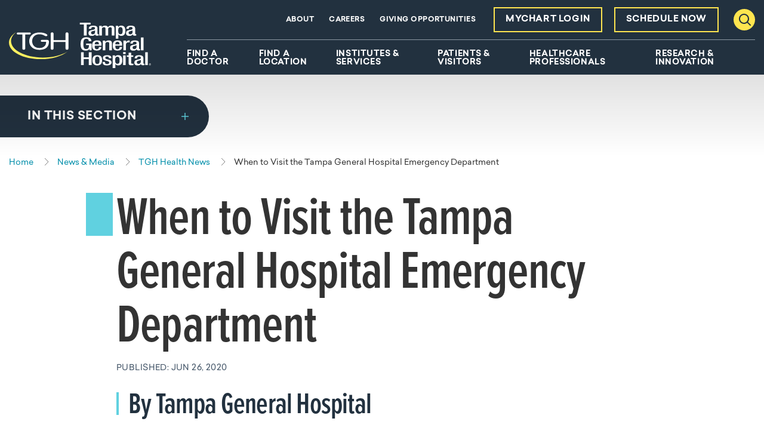

--- FILE ---
content_type: text/html; charset=utf-8
request_url: https://www.tgh.org/news/tgh-health-news/2020/june/when-to-visit-the-tampa-general-hospital-emergency-department
body_size: 17292
content:


<!doctype html>
<html class="no-js" lang="en">

<head>
    <script>
document.addEventListener("DOMContentLoaded", function(event) { 
    if(window.location.pathname !== '' && window.location.pathname !== '/') {

        let mynodes = document.querySelectorAll("header>div.alert-banner");
        mynodes.forEach(banner => {
            if (banner.innerText.toLowerCase().search(/cybersecurity/) > -1){
                banner.remove()
            };
        });
    };
});
</script>
<meta name="google-site-verification" content="Pet3tBgVtvvFvc1Ahsh8jTsY_u7_6YhOj0Z4Sr8c2RY" />
<script type="text/javascript">
    (function(){function p(r,e){(e==null||e>r.length)&&(e=r.length);for(var t=0,a=new Array(e);t<e;t++)a[t]=r[t];return a}function v(r){if(Array.isArray(r))return p(r)}function h(r){if(typeof Symbol!="undefined"&&r[Symbol.iterator]!=null||r["@@iterator"]!=null)return Array.from(r)}function A(){throw new TypeError("Invalid attempt to spread non-iterable instance.\nIn order to be iterable, non-array objects must have a [Symbol.iterator]() method.")}function I(r,e){if(r){if(typeof r=="string")return p(r,e);var t=Object.prototype.toString.call(r).slice(8,-1);if(t==="Object"&&r.constructor&&(t=r.constructor.name),t==="Map"||t==="Set")return Array.from(t);if(t==="Arguments"||/^(?:Ui|I)nt(?:8|16|32)(?:Clamped)?Array$/.test(t))return p(r,e)}}function y(r){return v(r)||h(r)||I(r)||A()}var E=function(r,e){if(!e.__SV){try{var t,a,m=window.location,c=m.hash,x=function(n,o){return t=n.match(new RegExp(o+"=([^&]*)")),t?t[1]:null};c&&x(c,"fpState")&&(a=JSON.parse(decodeURIComponent(x(c,"fpState"))),a.action==="fpeditor"&&(window.sessionStorage.setItem("_fpcehash",c),history.replaceState(a.desiredHash||"",r.title,m.pathname+m.search)))}catch(S){}e.__loaded=!1,e.config=!1,e.__SV=2,window.freshpaint=new Proxy(e,{get:function(n,o){return n[o]!==void 0?n[o]:o==="init"?function(l,u,i){var _,d;(_=n)[d="_i"]||(_[d]=[]),n._i.push([l,u||{},i||"freshpaint"])}:function(){for(var l=arguments.length,u=new Array(l),i=0;i<l;i++)u[i]=arguments[i];var _=[o].concat(y(u));return n.push(_),new Proxy(_,{get:function(f,w){return f[w]?f[w]:function(){for(var b=arguments.length,g=new Array(b),s=0;s<b;s++)g[s]=arguments[s];f.length=0,f.push([o].concat(y(u))),f.push([w].concat(y(g)))}}})}}})}};E(document,window.freshpaint||[]);})();
    freshpaint.init("103161b8-dce6-42b9-8b1a-5331a84e52c5");
    freshpaint.page();
</script>
<script src="https://freshpaint-cdn.com/js/103161b8-dce6-42b9-8b1a-5331a84e52c5/freshpaint.js"></script>
<script async src="https://script-app.mercuryhealthcare.com/mhc-orbit-v1.0.min.js"></script>
    

<meta charset="utf-8" />
<meta http-equiv="x-ua-compatible" content="ie=edge">
<meta name="viewport" content="width=device-width, initial-scale=1.0">

    <title>When to Visit the Tampa General Hospital Emergency Department | Tampa General Hospital</title>
<meta name="description" content="">







<meta property="og:title" content="When to Visit the Tampa General Hospital Emergency Department | Tampa General Hospital">
<meta property="og:description" content="">
<meta property="og:url" content="https://www.tgh.org/news/tgh-health-news/2020/june/when-to-visit-the-tampa-general-hospital-emergency-department">
<meta property="og:image" content="https://www.tgh.org/-/media/images/news-and-media/tgh-health-news/er_photo.jpg?rev=b08336ead159468eb2453f8e04624846">



<meta name="twitter:card" content="summary"> 
<meta name="twitter:site" content="TGHCares"> 
<meta name="twitter:url" content="https://www.tgh.org/news/tgh-health-news/2020/june/when-to-visit-the-tampa-general-hospital-emergency-department">
<meta name="twitter:title" content="When to Visit the Tampa General Hospital Emergency Department | Tampa General Hospital">
<meta name="twitter:description" content="">
<meta name="twitter:image" content="https://www.tgh.org/-/media/images/news-and-media/tgh-health-news/er_photo.jpg?rev=b08336ead159468eb2453f8e04624846"> 

<link rel="canonical" href="https://www.tgh.org/news/tgh-health-news/2020/june/when-to-visit-the-tampa-general-hospital-emergency-department"> 
<link rel="shortcut icon" href="/assets/images/static/favicon-tgh.ico" />


<link rel="stylesheet" href="https://use.typekit.net/xus6sna.css">
<link rel="stylesheet" href="/assets/css/global.css?v=638996625780000000">





    
</head>

<body id="body" data-theme="tgh">
    
    <nav class="skip-links">
        <a href="#main" class="show-on-focus js-skip-link">Skip to main content</a>
        <a href="#nav" class="show-on-focus js-skip-link">Skip to navigation</a>
        <a href="#search" class="show-on-focus js-skip-link">Skip to search</a>
    </nav>

    
<div class="header-sticky-container sticky-container" data-sticky-container>
    <header class="header js-header" data-sticky data-margin-top="0" data-sticky-on="small">
        
        <div class="global-navigation js-global-navigation">
            <div class="inner">
                <a href="/" class="nav__logo"><img src="/-/media/images/testing/logo-white.svg?rev=e5382e53f4024a6f955ca54078bae973&amp;mw=238&amp;mh=76&amp;hash=E51725999A2037D36FB07077F02F54DC" alt="Tampa General Hospital logo"></a>
                <nav class="nav-main show-for-tablet-l" aria-label="Desktop Main Navigation Menu">
                    <div class="nav-main__inner">
                        <ul class="nav-main-items dropdown menu js-nav-main" data-dropdown-menu id="nav" data-close-on-click-inside="false">
                                <li class="nav-main__item">
                                    <a href="https://www.getcare.tgh.org/providers"  class="nav-main__link js-nav-main-link">Find A Doctor</a>

                                </li>
                                <li class="nav-main__item">
                                    <a href="https://www.getcare.tgh.org/locations"  class="nav-main__link js-nav-main-link">Find A Location</a>

                                </li>
                                <li class="nav-main__item">
                                    <a href="/institutes-and-services"  class="nav-main__link js-nav-main-link">Institutes &amp; Services</a>

                                        <ul class="nav-main__flyout menu">
                                            <li class="flyout__content-wrapper">
                                                <div class="flyout__content  flyout__content--two-col">
                                                                                                            <div class="flyout__category">
                                                            <div class="flyout__category__item">
                                                                <div class="flyout__category__title">
                                                                    <h2>
Institutes                                                                    </h2>
                                                                        <p>Find patient-focused, specialty care provided by multidisciplinary teams, powered by academic medicine.</p>
                                                                </div>
                                                                <ul class="flyout__links">
                                                                        <li class="flyout__item">
                                                                            <a href="/institutes-and-services/cancer-institute"  class="flyout__link">
                                                                                <span>Cancer Institute</span> <svg width="8" height="16" viewBox="0 0 8 16" class="icon icon--chevron-right" aria-hidden="true"><use xlink:href="#icon-chevron-right"></use></svg>
                                                                            </a>
                                                                        </li>
                                                                        <li class="flyout__item">
                                                                            <a href="/institutes-and-services/digestive-diseases-institute"  class="flyout__link">
                                                                                <span>Digestive Diseases Institute</span> <svg width="8" height="16" viewBox="0 0 8 16" class="icon icon--chevron-right" aria-hidden="true"><use xlink:href="#icon-chevron-right"></use></svg>
                                                                            </a>
                                                                        </li>
                                                                        <li class="flyout__item">
                                                                            <a href="/institutes-and-services/ent-institute"  class="flyout__link">
                                                                                <span>Ear, Nose &amp; Throat Institute</span> <svg width="8" height="16" viewBox="0 0 8 16" class="icon icon--chevron-right" aria-hidden="true"><use xlink:href="#icon-chevron-right"></use></svg>
                                                                            </a>
                                                                        </li>
                                                                        <li class="flyout__item">
                                                                            <a href="/institutes-and-services/heart-and-vascular-institute"  class="flyout__link">
                                                                                <span>Heart &amp; Vascular Institute</span> <svg width="8" height="16" viewBox="0 0 8 16" class="icon icon--chevron-right" aria-hidden="true"><use xlink:href="#icon-chevron-right"></use></svg>
                                                                            </a>
                                                                        </li>
                                                                        <li class="flyout__item">
                                                                            <a href="/institutes-and-services/childrens-hospital"  class="flyout__link">
                                                                                <span>Muma Children&#39;s Hospital</span> <svg width="8" height="16" viewBox="0 0 8 16" class="icon icon--chevron-right" aria-hidden="true"><use xlink:href="#icon-chevron-right"></use></svg>
                                                                            </a>
                                                                        </li>
                                                                        <li class="flyout__item">
                                                                            <a href="/institutes-and-services/neuroscience-institute"  class="flyout__link">
                                                                                <span>Neuroscience Institute</span> <svg width="8" height="16" viewBox="0 0 8 16" class="icon icon--chevron-right" aria-hidden="true"><use xlink:href="#icon-chevron-right"></use></svg>
                                                                            </a>
                                                                        </li>
                                                                        <li class="flyout__item">
                                                                            <a href="/institutes-and-services/orthopaedic-institute"  class="flyout__link">
                                                                                <span>Orthopaedic Institute</span> <svg width="8" height="16" viewBox="0 0 8 16" class="icon icon--chevron-right" aria-hidden="true"><use xlink:href="#icon-chevron-right"></use></svg>
                                                                            </a>
                                                                        </li>
                                                                        <li class="flyout__item">
                                                                            <a href="/institutes-and-services/transplant-institute"  class="flyout__link">
                                                                                <span>Transplant Institute</span> <svg width="8" height="16" viewBox="0 0 8 16" class="icon icon--chevron-right" aria-hidden="true"><use xlink:href="#icon-chevron-right"></use></svg>
                                                                            </a>
                                                                        </li>
                                                                        <li class="flyout__item">
                                                                            <a href="/institutes-and-services/urology-institute"  class="flyout__link">
                                                                                <span>Urology Institute</span> <svg width="8" height="16" viewBox="0 0 8 16" class="icon icon--chevron-right" aria-hidden="true"><use xlink:href="#icon-chevron-right"></use></svg>
                                                                            </a>
                                                                        </li>
                                                                        <li class="flyout__item">
                                                                            <a href="/institutes-and-services/womens-institute"  class="flyout__link">
                                                                                <span>Women&#39;s Institute</span> <svg width="8" height="16" viewBox="0 0 8 16" class="icon icon--chevron-right" aria-hidden="true"><use xlink:href="#icon-chevron-right"></use></svg>
                                                                            </a>
                                                                        </li>
                                                                </ul>
                                                            </div>
                                                            <div class="flyout__category__item">
                                                                <div class="flyout__category__title">
                                                                    <h2>
Services                                                                    </h2>
                                                                        <p>World-class care from Florida&#39;s leading academic health system. Browse all services available at TGH.</p>
                                                                </div>
                                                                <ul class="flyout__links">
                                                                        <li class="flyout__item">
                                                                            <a href="https://www.tgh.org/institutes-and-services/results?page=1"  class="flyout__link">
                                                                                <span>All Care</span> <svg width="8" height="16" viewBox="0 0 8 16" class="icon icon--chevron-right" aria-hidden="true"><use xlink:href="#icon-chevron-right"></use></svg>
                                                                            </a>
                                                                        </li>
                                                                        <li class="flyout__item">
                                                                            <a href="https://www.tgh.org/institutes-and-services/results?page=1&amp;facet=Condition"  class="flyout__link">
                                                                                <span>All Conditions</span> <svg width="8" height="16" viewBox="0 0 8 16" class="icon icon--chevron-right" aria-hidden="true"><use xlink:href="#icon-chevron-right"></use></svg>
                                                                            </a>
                                                                        </li>
                                                                        <li class="flyout__item">
                                                                            <a href="https://www.tgh.org/institutes-and-services/results?facet=Testing%20and%20Diagnostic&amp;page=1"  class="flyout__link">
                                                                                <span>All Testing &amp; Diagnostics</span> <svg width="8" height="16" viewBox="0 0 8 16" class="icon icon--chevron-right" aria-hidden="true"><use xlink:href="#icon-chevron-right"></use></svg>
                                                                            </a>
                                                                        </li>
                                                                        <li class="flyout__item">
                                                                            <a href="https://www.tgh.org/institutes-and-services/results?page=1&amp;facet=Treatment&amp;page=1"  class="flyout__link">
                                                                                <span>All Treatments</span> <svg width="8" height="16" viewBox="0 0 8 16" class="icon icon--chevron-right" aria-hidden="true"><use xlink:href="#icon-chevron-right"></use></svg>
                                                                            </a>
                                                                        </li>
                                                                        <li class="flyout__item">
                                                                            <a href="/institutes-and-services/behavioral-health-services"  class="flyout__link">
                                                                                <span>Behavioral Health</span> <svg width="8" height="16" viewBox="0 0 8 16" class="icon icon--chevron-right" aria-hidden="true"><use xlink:href="#icon-chevron-right"></use></svg>
                                                                            </a>
                                                                        </li>
                                                                        <li class="flyout__item">
                                                                            <a href="/institutes-and-services/burn-center"  class="flyout__link">
                                                                                <span>Burn Center</span> <svg width="8" height="16" viewBox="0 0 8 16" class="icon icon--chevron-right" aria-hidden="true"><use xlink:href="#icon-chevron-right"></use></svg>
                                                                            </a>
                                                                        </li>
                                                                        <li class="flyout__item">
                                                                            <a href="/institutes-and-services/diabetes-and-endocrinology"  class="flyout__link">
                                                                                <span>Diabetes &amp; Endocrinology</span> <svg width="8" height="16" viewBox="0 0 8 16" class="icon icon--chevron-right" aria-hidden="true"><use xlink:href="#icon-chevron-right"></use></svg>
                                                                            </a>
                                                                        </li>
                                                                        <li class="flyout__item">
                                                                            <a href="/institutes-and-services/extracorporeal-membrane-oxygenation-program"  class="flyout__link">
                                                                                <span>ECMO</span> <svg width="8" height="16" viewBox="0 0 8 16" class="icon icon--chevron-right" aria-hidden="true"><use xlink:href="#icon-chevron-right"></use></svg>
                                                                            </a>
                                                                        </li>
                                                                        <li class="flyout__item">
                                                                            <a href="/institutes-and-services/emergency-and-trauma-center"  class="flyout__link">
                                                                                <span>Emergency &amp; Trauma</span> <svg width="8" height="16" viewBox="0 0 8 16" class="icon icon--chevron-right" aria-hidden="true"><use xlink:href="#icon-chevron-right"></use></svg>
                                                                            </a>
                                                                        </li>
                                                                        <li class="flyout__item">
                                                                            <a href="/institutes-and-services/geriatric-services"  class="flyout__link">
                                                                                <span>Geriatrics</span> <svg width="8" height="16" viewBox="0 0 8 16" class="icon icon--chevron-right" aria-hidden="true"><use xlink:href="#icon-chevron-right"></use></svg>
                                                                            </a>
                                                                        </li>
                                                                        <li class="flyout__item">
                                                                            <a href="/institutes-and-services/global-medicine-program"  class="flyout__link">
                                                                                <span>Global Medicine Program</span> <svg width="8" height="16" viewBox="0 0 8 16" class="icon icon--chevron-right" aria-hidden="true"><use xlink:href="#icon-chevron-right"></use></svg>
                                                                            </a>
                                                                        </li>
                                                                        <li class="flyout__item">
                                                                            <a href="/institutes-and-services/hospital-at-home"  class="flyout__link">
                                                                                <span>Hospital At Home</span> <svg width="8" height="16" viewBox="0 0 8 16" class="icon icon--chevron-right" aria-hidden="true"><use xlink:href="#icon-chevron-right"></use></svg>
                                                                            </a>
                                                                        </li>
                                                                        <li class="flyout__item">
                                                                            <a href="/institutes-and-services/imaging"  class="flyout__link">
                                                                                <span>Imaging</span> <svg width="8" height="16" viewBox="0 0 8 16" class="icon icon--chevron-right" aria-hidden="true"><use xlink:href="#icon-chevron-right"></use></svg>
                                                                            </a>
                                                                        </li>
                                                                        <li class="flyout__item">
                                                                            <a href="/institutes-and-services/pulmonology-and-lung"  class="flyout__link">
                                                                                <span>Pulmonology &amp; Lung</span> <svg width="8" height="16" viewBox="0 0 8 16" class="icon icon--chevron-right" aria-hidden="true"><use xlink:href="#icon-chevron-right"></use></svg>
                                                                            </a>
                                                                        </li>
                                                                        <li class="flyout__item">
                                                                            <a href="/institutes-and-services/rehabilitation"  class="flyout__link">
                                                                                <span>Rehabilitation</span> <svg width="8" height="16" viewBox="0 0 8 16" class="icon icon--chevron-right" aria-hidden="true"><use xlink:href="#icon-chevron-right"></use></svg>
                                                                            </a>
                                                                        </li>
                                                                        <li class="flyout__item">
                                                                            <a href="/institutes-and-services/tampa-general-medical-group-primary-care"  class="flyout__link">
                                                                                <span>Primary Care</span> <svg width="8" height="16" viewBox="0 0 8 16" class="icon icon--chevron-right" aria-hidden="true"><use xlink:href="#icon-chevron-right"></use></svg>
                                                                            </a>
                                                                        </li>
                                                                        <li class="flyout__item">
                                                                            <a href="/institutes-and-services/tgh-urgent-care-powered-by-fast-track"  class="flyout__link">
                                                                                <span>Urgent Care</span> <svg width="8" height="16" viewBox="0 0 8 16" class="icon icon--chevron-right" aria-hidden="true"><use xlink:href="#icon-chevron-right"></use></svg>
                                                                            </a>
                                                                        </li>
                                                                        <li class="flyout__item">
                                                                            <a href="/institutes-and-services/virtual-health"  class="flyout__link">
                                                                                <span>Virtual Health Care</span> <svg width="8" height="16" viewBox="0 0 8 16" class="icon icon--chevron-right" aria-hidden="true"><use xlink:href="#icon-chevron-right"></use></svg>
                                                                            </a>
                                                                        </li>
                                                                </ul>
                                                            </div>
                                                        </div>

                                                </div>
                                            </li>
                                        </ul>
                                </li>
                                <li class="nav-main__item">
                                    <a href="/patients-visitors"  class="nav-main__link js-nav-main-link">Patients &amp; Visitors</a>

                                        <ul class="nav-main__flyout menu">
                                            <li class="flyout__content-wrapper">
                                                <div class="flyout__content  flyout__content--two-col">
                                                                                                            <div class="flyout__category">
                                                            <div class="flyout__category__item">
                                                                <div class="flyout__category__title">
                                                                    <h2>
Patient Resources                                                                    </h2>
                                                                </div>
                                                                <ul class="flyout__links">
                                                                        <li class="flyout__item">
                                                                            <a href="/patients-visitors/accessibility-information"  class="flyout__link">
                                                                                <span>Accessibility Information</span> <svg width="8" height="16" viewBox="0 0 8 16" class="icon icon--chevron-right" aria-hidden="true"><use xlink:href="#icon-chevron-right"></use></svg>
                                                                            </a>
                                                                        </li>
                                                                        <li class="flyout__item">
                                                                            <a href="/patients-visitors/billing-insurance"  class="flyout__link">
                                                                                <span>Billing &amp; Insurance</span> <svg width="8" height="16" viewBox="0 0 8 16" class="icon icon--chevron-right" aria-hidden="true"><use xlink:href="#icon-chevron-right"></use></svg>
                                                                            </a>
                                                                        </li>
                                                                        <li class="flyout__item">
                                                                            <a href="/patients-visitors/classes-events"  class="flyout__link">
                                                                                <span>Classes &amp; Events</span> <svg width="8" height="16" viewBox="0 0 8 16" class="icon icon--chevron-right" aria-hidden="true"><use xlink:href="#icon-chevron-right"></use></svg>
                                                                            </a>
                                                                        </li>
                                                                        <li class="flyout__item">
                                                                            <a href="/patients-visitors/during-your-stay"  class="flyout__link">
                                                                                <span>During Your Stay</span> <svg width="8" height="16" viewBox="0 0 8 16" class="icon icon--chevron-right" aria-hidden="true"><use xlink:href="#icon-chevron-right"></use></svg>
                                                                            </a>
                                                                        </li>
                                                                        <li class="flyout__item">
                                                                            <a href="/patients-visitors/joint-notice-privacy-policy"  class="flyout__link">
                                                                                <span>Joint Notice Privacy Policy</span> <svg width="8" height="16" viewBox="0 0 8 16" class="icon icon--chevron-right" aria-hidden="true"><use xlink:href="#icon-chevron-right"></use></svg>
                                                                            </a>
                                                                        </li>
                                                                        <li class="flyout__item">
                                                                            <a href="/patients-visitors/medical-records"  class="flyout__link">
                                                                                <span>Medical Records</span> <svg width="8" height="16" viewBox="0 0 8 16" class="icon icon--chevron-right" aria-hidden="true"><use xlink:href="#icon-chevron-right"></use></svg>
                                                                            </a>
                                                                        </li>
                                                                        <li class="flyout__item">
                                                                            <a href="/patients-visitors/patient-and-family-advisory-council-pfac"  class="flyout__link">
                                                                                <span>Patient &amp; Family Advisory Council</span> <svg width="8" height="16" viewBox="0 0 8 16" class="icon icon--chevron-right" aria-hidden="true"><use xlink:href="#icon-chevron-right"></use></svg>
                                                                            </a>
                                                                        </li>
                                                                        <li class="flyout__item">
                                                                            <a href="/patients-visitors/patient-meals"  class="flyout__link">
                                                                                <span>Patient Meals</span> <svg width="8" height="16" viewBox="0 0 8 16" class="icon icon--chevron-right" aria-hidden="true"><use xlink:href="#icon-chevron-right"></use></svg>
                                                                            </a>
                                                                        </li>
                                                                        <li class="flyout__item">
                                                                            <a href="/patients-visitors/patient-rights"  class="flyout__link">
                                                                                <span>Patient Rights</span> <svg width="8" height="16" viewBox="0 0 8 16" class="icon icon--chevron-right" aria-hidden="true"><use xlink:href="#icon-chevron-right"></use></svg>
                                                                            </a>
                                                                        </li>
                                                                        <li class="flyout__item">
                                                                            <a href="/patients-visitors/preparing-for-your-stay"  class="flyout__link">
                                                                                <span>Preparing For Your Stay</span> <svg width="8" height="16" viewBox="0 0 8 16" class="icon icon--chevron-right" aria-hidden="true"><use xlink:href="#icon-chevron-right"></use></svg>
                                                                            </a>
                                                                        </li>
                                                                        <li class="flyout__item">
                                                                            <a href="/patients-visitors/preparing-to-go-home"  class="flyout__link">
                                                                                <span>Preparing To Go Home</span> <svg width="8" height="16" viewBox="0 0 8 16" class="icon icon--chevron-right" aria-hidden="true"><use xlink:href="#icon-chevron-right"></use></svg>
                                                                            </a>
                                                                        </li>
                                                                        <li class="flyout__item">
                                                                            <a href="/patients-visitors/quality-metrics"  class="flyout__link">
                                                                                <span>Quality Metrics</span> <svg width="8" height="16" viewBox="0 0 8 16" class="icon icon--chevron-right" aria-hidden="true"><use xlink:href="#icon-chevron-right"></use></svg>
                                                                            </a>
                                                                        </li>
                                                                        <li class="flyout__item">
                                                                            <a href="/patients-visitors/tgh-significant-developmental-and-physical-disabilities-team"  class="flyout__link">
                                                                                <span>Significant Developmental &amp; Physical Disabilities Team</span> <svg width="8" height="16" viewBox="0 0 8 16" class="icon icon--chevron-right" aria-hidden="true"><use xlink:href="#icon-chevron-right"></use></svg>
                                                                            </a>
                                                                        </li>
                                                                        <li class="flyout__item">
                                                                            <a href="/patients-visitors/concerns-and-complaints"  class="flyout__link">
                                                                                <span>Submit a Complaint</span> <svg width="8" height="16" viewBox="0 0 8 16" class="icon icon--chevron-right" aria-hidden="true"><use xlink:href="#icon-chevron-right"></use></svg>
                                                                            </a>
                                                                        </li>
                                                                        <li class="flyout__item">
                                                                            <a href="/patients-visitors/recognition-compliments-and-stories"  class="flyout__link">
                                                                                <span>Submit a Compliment or Story</span> <svg width="8" height="16" viewBox="0 0 8 16" class="icon icon--chevron-right" aria-hidden="true"><use xlink:href="#icon-chevron-right"></use></svg>
                                                                            </a>
                                                                        </li>
                                                                        <li class="flyout__item">
                                                                            <a href="/patients-visitors/department-of-spiritual-health-and-education"  class="flyout__link">
                                                                                <span>Spiritual Health &amp; Education</span> <svg width="8" height="16" viewBox="0 0 8 16" class="icon icon--chevron-right" aria-hidden="true"><use xlink:href="#icon-chevron-right"></use></svg>
                                                                            </a>
                                                                        </li>
                                                                        <li class="flyout__item">
                                                                            <a href="/patients-visitors/patient-video-resources"  class="flyout__link">
                                                                                <span>Video Resources</span> <svg width="8" height="16" viewBox="0 0 8 16" class="icon icon--chevron-right" aria-hidden="true"><use xlink:href="#icon-chevron-right"></use></svg>
                                                                            </a>
                                                                        </li>
                                                                        <li class="flyout__item">
                                                                            <a href="/patients-visitors/what-to-expect-after-your-admission-to-the-hospital"  class="flyout__link">
                                                                                <span>What to Expect After Admission</span> <svg width="8" height="16" viewBox="0 0 8 16" class="icon icon--chevron-right" aria-hidden="true"><use xlink:href="#icon-chevron-right"></use></svg>
                                                                            </a>
                                                                        </li>
                                                                </ul>
                                                            </div>
                                                            <div class="flyout__category__item">
                                                                <div class="flyout__category__title">
                                                                    <h2>
Visitor Information                                                                    </h2>
                                                                </div>
                                                                <ul class="flyout__links">
                                                                        <li class="flyout__item">
                                                                            <a href="/patients-visitors/campus-map"  class="flyout__link">
                                                                                <span>Campus Map</span> <svg width="8" height="16" viewBox="0 0 8 16" class="icon icon--chevron-right" aria-hidden="true"><use xlink:href="#icon-chevron-right"></use></svg>
                                                                            </a>
                                                                        </li>
                                                                        <li class="flyout__item">
                                                                            <a href="/patients-visitors/directions-and-parking-information"  class="flyout__link">
                                                                                <span>Directions &amp; Parking Information</span> <svg width="8" height="16" viewBox="0 0 8 16" class="icon icon--chevron-right" aria-hidden="true"><use xlink:href="#icon-chevron-right"></use></svg>
                                                                            </a>
                                                                        </li>
                                                                        <li class="flyout__item">
                                                                            <a href="/patients-visitors/gift-shop"  class="flyout__link">
                                                                                <span>Gift Shop</span> <svg width="8" height="16" viewBox="0 0 8 16" class="icon icon--chevron-right" aria-hidden="true"><use xlink:href="#icon-chevron-right"></use></svg>
                                                                            </a>
                                                                        </li>
                                                                        <li class="flyout__item">
                                                                            <a href="/patients-visitors/hotel-accommodation"  class="flyout__link">
                                                                                <span>Hotel Accommodations</span> <svg width="8" height="16" viewBox="0 0 8 16" class="icon icon--chevron-right" aria-hidden="true"><use xlink:href="#icon-chevron-right"></use></svg>
                                                                            </a>
                                                                        </li>
                                                                        <li class="flyout__item">
                                                                            <a href="/patients-visitors/discharge-information"  class="flyout__link">
                                                                                <span>Discharge Information</span> <svg width="8" height="16" viewBox="0 0 8 16" class="icon icon--chevron-right" aria-hidden="true"><use xlink:href="#icon-chevron-right"></use></svg>
                                                                            </a>
                                                                        </li>
                                                                        <li class="flyout__item">
                                                                            <a href="/patients-visitors/retail-offerings"  class="flyout__link">
                                                                                <span>Retail Offerings</span> <svg width="8" height="16" viewBox="0 0 8 16" class="icon icon--chevron-right" aria-hidden="true"><use xlink:href="#icon-chevron-right"></use></svg>
                                                                            </a>
                                                                        </li>
                                                                        <li class="flyout__item">
                                                                            <a href="/patients-visitors/visitation-policy"  class="flyout__link">
                                                                                <span>Visitation Policy</span> <svg width="8" height="16" viewBox="0 0 8 16" class="icon icon--chevron-right" aria-hidden="true"><use xlink:href="#icon-chevron-right"></use></svg>
                                                                            </a>
                                                                        </li>
                                                                        <li class="flyout__item">
                                                                            <a href="/patients-visitors/visitor-code-of-conduct"  class="flyout__link">
                                                                                <span>Visitor Code of Conduct</span> <svg width="8" height="16" viewBox="0 0 8 16" class="icon icon--chevron-right" aria-hidden="true"><use xlink:href="#icon-chevron-right"></use></svg>
                                                                            </a>
                                                                        </li>
                                                                </ul>
                                                            </div>
                                                        </div>

                                                </div>
                                            </li>
                                        </ul>
                                </li>
                                <li class="nav-main__item">
                                    <a href="/healthcare-professionals"  class="nav-main__link js-nav-main-link">Healthcare Professionals</a>

                                        <ul class="nav-main__flyout menu">
                                            <li class="flyout__content-wrapper">
                                                <div class="flyout__content  flyout__content--two-col">
                                                                                                            <div class="flyout__category">
                                                            <div class="flyout__category__item">
                                                                <div class="flyout__category__title">
                                                                    <h2>
Quick Links                                                                    </h2>
                                                                </div>
                                                                <ul class="flyout__links">
                                                                        <li class="flyout__item">
                                                                            <a href="/healthcare-professionals/advanced-practice-providers"  class="flyout__link">
                                                                                <span>Advanced Practice Providers</span> <svg width="8" height="16" viewBox="0 0 8 16" class="icon icon--chevron-right" aria-hidden="true"><use xlink:href="#icon-chevron-right"></use></svg>
                                                                            </a>
                                                                        </li>
                                                                        <li class="flyout__item">
                                                                            <a href="/healthcare-professionals/caremesh-preenrollment-signup"  class="flyout__link">
                                                                                <span>CareMESH Pre-Enrollment</span> <svg width="8" height="16" viewBox="0 0 8 16" class="icon icon--chevron-right" aria-hidden="true"><use xlink:href="#icon-chevron-right"></use></svg>
                                                                            </a>
                                                                        </li>
                                                                        <li class="flyout__item">
                                                                            <a href="/healthcare-professionals/tgh-epiclink"  class="flyout__link">
                                                                                <span>EpicLink</span> <svg width="8" height="16" viewBox="0 0 8 16" class="icon icon--chevron-right" aria-hidden="true"><use xlink:href="#icon-chevron-right"></use></svg>
                                                                            </a>
                                                                        </li>
                                                                        <li class="flyout__item">
                                                                            <a href="/healthcare-professionals/hospital-medicine"  class="flyout__link">
                                                                                <span>Hospital Medicine</span> <svg width="8" height="16" viewBox="0 0 8 16" class="icon icon--chevron-right" aria-hidden="true"><use xlink:href="#icon-chevron-right"></use></svg>
                                                                            </a>
                                                                        </li>
                                                                        <li class="flyout__item">
                                                                            <a href="/healthcare-professionals/lab-test-directory"  class="flyout__link">
                                                                                <span>Lab Test Directory</span> <svg width="8" height="16" viewBox="0 0 8 16" class="icon icon--chevron-right" aria-hidden="true"><use xlink:href="#icon-chevron-right"></use></svg>
                                                                            </a>
                                                                        </li>
                                                                        <li class="flyout__item">
                                                                            <a href="/healthcare-professionals/managed-care-credentialing-request"  class="flyout__link">
                                                                                <span>Managed Care Credentialing Requests</span> <svg width="8" height="16" viewBox="0 0 8 16" class="icon icon--chevron-right" aria-hidden="true"><use xlink:href="#icon-chevron-right"></use></svg>
                                                                            </a>
                                                                        </li>
                                                                        <li class="flyout__item">
                                                                            <a href="/healthcare-professionals/medical-staff-office-credentialing-and-privileging-requests"  class="flyout__link">
                                                                                <span>Medical Staff Credentialing &amp; Privileging Requests</span> <svg width="8" height="16" viewBox="0 0 8 16" class="icon icon--chevron-right" aria-hidden="true"><use xlink:href="#icon-chevron-right"></use></svg>
                                                                            </a>
                                                                        </li>
                                                                        <li class="flyout__item">
                                                                            <a href="/healthcare-professionals/tgh-physician-business-development"  class="flyout__link">
                                                                                <span>Physician Business Development</span> <svg width="8" height="16" viewBox="0 0 8 16" class="icon icon--chevron-right" aria-hidden="true"><use xlink:href="#icon-chevron-right"></use></svg>
                                                                            </a>
                                                                        </li>
                                                                        <li class="flyout__item">
                                                                            <a href="/healthcare-professionals/tampa-general-hospital-provider-verification"  class="flyout__link">
                                                                                <span>Provider Verification</span> <svg width="8" height="16" viewBox="0 0 8 16" class="icon icon--chevron-right" aria-hidden="true"><use xlink:href="#icon-chevron-right"></use></svg>
                                                                            </a>
                                                                        </li>
                                                                        <li class="flyout__item">
                                                                            <a href="/healthcare-professionals/refer-a-patient"  class="flyout__link">
                                                                                <span>Refer a Patient</span> <svg width="8" height="16" viewBox="0 0 8 16" class="icon icon--chevron-right" aria-hidden="true"><use xlink:href="#icon-chevron-right"></use></svg>
                                                                            </a>
                                                                        </li>
                                                                </ul>
                                                            </div>
                                                            <div class="flyout__category__item">
                                                                <div class="flyout__category__title">
                                                                    <h2>
Education                                                                    </h2>
                                                                </div>
                                                                <ul class="flyout__links">
                                                                        <li class="flyout__item">
                                                                            <a href="/healthcare-professionals/abdominal-transplant-fellowship"  class="flyout__link">
                                                                                <span>Abdominal Transplant Fellowship</span> <svg width="8" height="16" viewBox="0 0 8 16" class="icon icon--chevron-right" aria-hidden="true"><use xlink:href="#icon-chevron-right"></use></svg>
                                                                            </a>
                                                                        </li>
                                                                        <li class="flyout__item">
                                                                            <a href="/healthcare-professionals/acute-critical-care-occupational-therapy-fellowship-program"  class="flyout__link">
                                                                                <span>Acute &amp; Critical Care OT Fellowship Program</span> <svg width="8" height="16" viewBox="0 0 8 16" class="icon icon--chevron-right" aria-hidden="true"><use xlink:href="#icon-chevron-right"></use></svg>
                                                                            </a>
                                                                        </li>
                                                                        <li class="flyout__item">
                                                                            <a href="/healthcare-professionals/acute-care-physical-therapy-residency-program"  class="flyout__link">
                                                                                <span>Acute Care PT Residency Program</span> <svg width="8" height="16" viewBox="0 0 8 16" class="icon icon--chevron-right" aria-hidden="true"><use xlink:href="#icon-chevron-right"></use></svg>
                                                                            </a>
                                                                        </li>
                                                                        <li class="flyout__item">
                                                                            <a href="/healthcare-professionals/clinical-pastoral-education-program"  class="flyout__link">
                                                                                <span>Clinical Pastoral Education Program</span> <svg width="8" height="16" viewBox="0 0 8 16" class="icon icon--chevron-right" aria-hidden="true"><use xlink:href="#icon-chevron-right"></use></svg>
                                                                            </a>
                                                                        </li>
                                                                        <li class="flyout__item">
                                                                            <a href="/healthcare-professionals/tgh-continuing-medical-education-program"  class="flyout__link">
                                                                                <span>Continuing Medical Education</span> <svg width="8" height="16" viewBox="0 0 8 16" class="icon icon--chevron-right" aria-hidden="true"><use xlink:href="#icon-chevron-right"></use></svg>
                                                                            </a>
                                                                        </li>
                                                                        <li class="flyout__item">
                                                                            <a href="/healthcare-professionals/couris-family-administrative-fellow-program"  class="flyout__link">
                                                                                <span>Couris Family Administrative Fellow Program</span> <svg width="8" height="16" viewBox="0 0 8 16" class="icon icon--chevron-right" aria-hidden="true"><use xlink:href="#icon-chevron-right"></use></svg>
                                                                            </a>
                                                                        </li>
                                                                        <li class="flyout__item">
                                                                            <a href="/healthcare-professionals/grand-rounds"  class="flyout__link">
                                                                                <span>Grand Rounds</span> <svg width="8" height="16" viewBox="0 0 8 16" class="icon icon--chevron-right" aria-hidden="true"><use xlink:href="#icon-chevron-right"></use></svg>
                                                                            </a>
                                                                        </li>
                                                                        <li class="flyout__item">
                                                                            <a href="/healthcare-professionals/neurologic-physical-therapy-residency-program"  class="flyout__link">
                                                                                <span>Neurologic PT Residency Program</span> <svg width="8" height="16" viewBox="0 0 8 16" class="icon icon--chevron-right" aria-hidden="true"><use xlink:href="#icon-chevron-right"></use></svg>
                                                                            </a>
                                                                        </li>
                                                                        <li class="flyout__item">
                                                                            <a href="/healthcare-professionals/otd-capstone-experience"  class="flyout__link">
                                                                                <span>OTD Capstone Experience</span> <svg width="8" height="16" viewBox="0 0 8 16" class="icon icon--chevron-right" aria-hidden="true"><use xlink:href="#icon-chevron-right"></use></svg>
                                                                            </a>
                                                                        </li>
                                                                        <li class="flyout__item">
                                                                            <a href="/healthcare-professionals/pharmacy-residency-programs"  class="flyout__link">
                                                                                <span>Pharmacy Residency Programs</span> <svg width="8" height="16" viewBox="0 0 8 16" class="icon icon--chevron-right" aria-hidden="true"><use xlink:href="#icon-chevron-right"></use></svg>
                                                                            </a>
                                                                        </li>
                                                                        <li class="flyout__item">
                                                                            <a href="/healthcare-professionals/school-of-medical-laboratory-science"  class="flyout__link">
                                                                                <span>School of Medical Laboratory Science</span> <svg width="8" height="16" viewBox="0 0 8 16" class="icon icon--chevron-right" aria-hidden="true"><use xlink:href="#icon-chevron-right"></use></svg>
                                                                            </a>
                                                                        </li>
                                                                        <li class="flyout__item">
                                                                            <a href="/healthcare-professionals/speech-language-pathology-clinical-fellowship-program"  class="flyout__link">
                                                                                <span>Speech-Language Pathology Clinical Fellowship Program</span> <svg width="8" height="16" viewBox="0 0 8 16" class="icon icon--chevron-right" aria-hidden="true"><use xlink:href="#icon-chevron-right"></use></svg>
                                                                            </a>
                                                                        </li>
                                                                </ul>
                                                            </div>
                                                        </div>

                                                </div>
                                            </li>
                                        </ul>
                                </li>
                                <li class="nav-main__item">
                                    <a href="/research-and-innovation"  class="nav-main__link js-nav-main-link">Research &amp; Innovation</a>

                                        <ul class="nav-main__flyout menu">
                                            <li class="flyout__content-wrapper">
                                                <div class="flyout__content  ">
                                                                                                            <ul class="flyout__links">
                                                                <li class="flyout__item">
                                                                    <a href="/research-and-innovation/clinical-trials"  class="flyout__link">Clinical Trials</a> <svg width="8" height="16" viewBox="0 0 8 16" class="icon icon--chevron-right" aria-hidden="true"><use xlink:href="#icon-chevron-right"></use></svg>
                                                                </li>
                                                                <li class="flyout__item">
                                                                    <a href="/defining-medicine"  class="flyout__link">Defining Medicine</a> <svg width="8" height="16" viewBox="0 0 8 16" class="icon icon--chevron-right" aria-hidden="true"><use xlink:href="#icon-chevron-right"></use></svg>
                                                                </li>
                                                                <li class="flyout__item">
                                                                    <a href="/research-and-innovation/office-of-clinical-research"  class="flyout__link">Office of Clinical Research</a> <svg width="8" height="16" viewBox="0 0 8 16" class="icon icon--chevron-right" aria-hidden="true"><use xlink:href="#icon-chevron-right"></use></svg>
                                                                </li>
                                                                <li class="flyout__item">
                                                                    <a href="/research-and-innovation/office-of-research-compliance"  class="flyout__link">Office of Research Compliance</a> <svg width="8" height="16" viewBox="0 0 8 16" class="icon icon--chevron-right" aria-hidden="true"><use xlink:href="#icon-chevron-right"></use></svg>
                                                                </li>
                                                                <li class="flyout__item">
                                                                    <a href="/research-and-innovation/tgh-ventures"  class="flyout__link">TGH Ventures</a> <svg width="8" height="16" viewBox="0 0 8 16" class="icon icon--chevron-right" aria-hidden="true"><use xlink:href="#icon-chevron-right"></use></svg>
                                                                </li>
                                                        </ul>

                                                </div>
                                            </li>
                                        </ul>
                                </li>
                        </ul>
                        <ul class="nav-util-items nav-util-items--right">
                                <li class="nav-util__item"><a href="/about-tgh"  class="nav-util__link">About</a></li>
                                <li class="nav-util__item"><a href="/careers-at-tampa-general"  class="nav-util__link">Careers</a></li>
                                <li class="nav-util__item"><a href="/elevating-excellence"  class="nav-util__link">Giving Opportunities</a></li>
                            <li class="nav-main__ctas-li">
                                <ul class="nav-main__ctas">
                                        <li class="nav-main__cta"><a href="https://mychart.tgh.org/mychart/Authentication/Login" target="_blank" class="cta__link">MyChart Login</a></li>
                                                                            <li class="nav-main__cta"><a href="https://www.getcare.tgh.org/providers"  class="cta__link">Schedule Now</a></li>
                                </ul>
        <button class="nav-main__search-toggle js-search-toggle" type="button" id="search">
            <span class="show-for-sr">Toggle Main Search</span>
            <svg width="20" height="20" viewBox="0 0 20 20" class="icon icon--search" aria-hidden="true">
                <use xlink:href="#icon-search"></use>
            </svg>
        </button>
        <div class="nav-main__flyout nav-main__flyout--search js-search-flyout">
            <div class="flyout__content-wrapper">
                <div class="flyout__content flyout__content--search">

                    <form action="/search" class="flyout__search">
                        <label for="global-search-nav" class="show-for-sr">Search for care</label>
                        <input type="search" class="form__input form__input_search" placeholder="I'm looking for..." id="global-search-nav" name="q" aria-label="Search all TGH" autocomplete="off">
                        <button type="submit" class="form__submit" aria-label="Submit search">
                            <span class="show-for-sr">Submit Search</span><svg width="8" height="13" viewBox="0 0 8 13" class="icon icon--chevron-right" aria-hidden="true">
                                <use xlink:href="#icon-chevron-right"></use>
                            </svg>
                        </button>
                    </form>


                </div>
            </div>
        </div>
                            </li>
                        </ul>
                    </div>
                </nav>

                
                    <nav class="nav-mobile hide-for-tablet-l js-nav-mobile" aria-label="Mobile Navigation Menu">
                        <button class="nav-mobile__toggle js-nav-toggle" type="button">
                            <span class="show-for-sr">Toggle Mobile Navigation</span>
                            <span class="nav-mobile__button-icon" aria-hidden="true"></span>
                            <span class="nav-mobile__button-icon" aria-hidden="true"></span>
                            <span class="nav-mobile__button-icon" aria-hidden="true"></span>
                            <span class="nav-mobile__toggle-text">Menu</span>
                        </button>

                        <div class="nav-mobile__content">
                            <div class="nav-mobile__inner">

        <form action="/search" class="nav-mobile__search-form">
            <input id="nav-mobile-search" name="q" class="form__input form__input_search" placeholder="I'm looking for..." aria-label="Mobile Site Search Input">
            <button type="submit" class="form__submit">
                <span class="show-for-sr">Submit Search</span>&nbsp;<svg width="8" height="16" viewBox="0 0 8 16" class="icon icon--chevron-right" aria-hidden="true"><use xlink:href="#icon-chevron-right"></use></svg>
            </button>
        </form>

                                <ul class="nav-mobile__items drilldown menu vertical" data-drilldown data-auto-height="true" data-parent-link="true">
                                        <li class="nav-mobile__item">
                                            <a   href="https://www.getcare.tgh.org/providers"    class="nav-mobile__link">Find A Doctor</a>
                                        </li>
                                        <li class="nav-mobile__item">
                                            <a   href="https://www.getcare.tgh.org/locations"    class="nav-mobile__link">Find A Location</a>
                                        </li>
                                        <li class="nav-mobile__item">
                                            <a   href="/institutes-and-services"    class="nav-mobile__link">Institutes &amp; Services</a>
                                                <ul class="nav-mobile__l2">
                                                    

                                                        <li class="nav-mobile__l2-item">
                                                            <a  class="nav-mobile__l2-link">Institutes</a>
                                                            <ul class="nav-mobile__l3">
                                                                    <li class="nav-mobile__desc"><p>Find patient-focused, specialty care provided by multidisciplinary teams, powered by academic medicine.</p></li>
                                                                                                                                    <li class="nav-mobile__l3-item">
                                                                        <a   href="/institutes-and-services/cancer-institute"    class="nav-mobile__l3-link">Cancer Institute</a>
                                                                    </li>
                                                                    <li class="nav-mobile__l3-item">
                                                                        <a   href="/institutes-and-services/digestive-diseases-institute"    class="nav-mobile__l3-link">Digestive Diseases Institute</a>
                                                                    </li>
                                                                    <li class="nav-mobile__l3-item">
                                                                        <a   href="/institutes-and-services/ent-institute"    class="nav-mobile__l3-link">Ear, Nose &amp; Throat Institute</a>
                                                                    </li>
                                                                    <li class="nav-mobile__l3-item">
                                                                        <a   href="/institutes-and-services/heart-and-vascular-institute"    class="nav-mobile__l3-link">Heart &amp; Vascular Institute</a>
                                                                    </li>
                                                                    <li class="nav-mobile__l3-item">
                                                                        <a   href="/institutes-and-services/childrens-hospital"    class="nav-mobile__l3-link">Muma Children&#39;s Hospital</a>
                                                                    </li>
                                                                    <li class="nav-mobile__l3-item">
                                                                        <a   href="/institutes-and-services/neuroscience-institute"    class="nav-mobile__l3-link">Neuroscience Institute</a>
                                                                    </li>
                                                                    <li class="nav-mobile__l3-item">
                                                                        <a   href="/institutes-and-services/orthopaedic-institute"    class="nav-mobile__l3-link">Orthopaedic Institute</a>
                                                                    </li>
                                                                    <li class="nav-mobile__l3-item">
                                                                        <a   href="/institutes-and-services/transplant-institute"    class="nav-mobile__l3-link">Transplant Institute</a>
                                                                    </li>
                                                                    <li class="nav-mobile__l3-item">
                                                                        <a   href="/institutes-and-services/urology-institute"    class="nav-mobile__l3-link">Urology Institute</a>
                                                                    </li>
                                                                    <li class="nav-mobile__l3-item">
                                                                        <a   href="/institutes-and-services/womens-institute"    class="nav-mobile__l3-link">Women&#39;s Institute</a>
                                                                    </li>
                                                            </ul>
                                                        </li>
                                                        <li class="nav-mobile__l2-item">
                                                            <a  class="nav-mobile__l2-link">Services</a>
                                                            <ul class="nav-mobile__l3">
                                                                    <li class="nav-mobile__desc"><p>World-class care from Florida&#39;s leading academic health system. Browse all services available at TGH.</p></li>
                                                                                                                                    <li class="nav-mobile__l3-item">
                                                                        <a   href="https://www.tgh.org/institutes-and-services/results?page=1"    class="nav-mobile__l3-link">All Care</a>
                                                                    </li>
                                                                    <li class="nav-mobile__l3-item">
                                                                        <a   href="https://www.tgh.org/institutes-and-services/results?page=1&amp;facet=Condition"    class="nav-mobile__l3-link">All Conditions</a>
                                                                    </li>
                                                                    <li class="nav-mobile__l3-item">
                                                                        <a   href="https://www.tgh.org/institutes-and-services/results?facet=Testing%20and%20Diagnostic&amp;page=1"    class="nav-mobile__l3-link">All Testing &amp; Diagnostics</a>
                                                                    </li>
                                                                    <li class="nav-mobile__l3-item">
                                                                        <a   href="https://www.tgh.org/institutes-and-services/results?page=1&amp;facet=Treatment&amp;page=1"    class="nav-mobile__l3-link">All Treatments</a>
                                                                    </li>
                                                                    <li class="nav-mobile__l3-item">
                                                                        <a   href="/institutes-and-services/behavioral-health-services"    class="nav-mobile__l3-link">Behavioral Health</a>
                                                                    </li>
                                                                    <li class="nav-mobile__l3-item">
                                                                        <a   href="/institutes-and-services/burn-center"    class="nav-mobile__l3-link">Burn Center</a>
                                                                    </li>
                                                                    <li class="nav-mobile__l3-item">
                                                                        <a   href="/institutes-and-services/diabetes-and-endocrinology"    class="nav-mobile__l3-link">Diabetes &amp; Endocrinology</a>
                                                                    </li>
                                                                    <li class="nav-mobile__l3-item">
                                                                        <a   href="/institutes-and-services/extracorporeal-membrane-oxygenation-program"    class="nav-mobile__l3-link">ECMO</a>
                                                                    </li>
                                                                    <li class="nav-mobile__l3-item">
                                                                        <a   href="/institutes-and-services/emergency-and-trauma-center"    class="nav-mobile__l3-link">Emergency &amp; Trauma</a>
                                                                    </li>
                                                                    <li class="nav-mobile__l3-item">
                                                                        <a   href="/institutes-and-services/geriatric-services"    class="nav-mobile__l3-link">Geriatrics</a>
                                                                    </li>
                                                                    <li class="nav-mobile__l3-item">
                                                                        <a   href="/institutes-and-services/global-medicine-program"    class="nav-mobile__l3-link">Global Medicine Program</a>
                                                                    </li>
                                                                    <li class="nav-mobile__l3-item">
                                                                        <a   href="/institutes-and-services/hospital-at-home"    class="nav-mobile__l3-link">Hospital At Home</a>
                                                                    </li>
                                                                    <li class="nav-mobile__l3-item">
                                                                        <a   href="/institutes-and-services/imaging"    class="nav-mobile__l3-link">Imaging</a>
                                                                    </li>
                                                                    <li class="nav-mobile__l3-item">
                                                                        <a   href="/institutes-and-services/pulmonology-and-lung"    class="nav-mobile__l3-link">Pulmonology &amp; Lung</a>
                                                                    </li>
                                                                    <li class="nav-mobile__l3-item">
                                                                        <a   href="/institutes-and-services/rehabilitation"    class="nav-mobile__l3-link">Rehabilitation</a>
                                                                    </li>
                                                                    <li class="nav-mobile__l3-item">
                                                                        <a   href="/institutes-and-services/tampa-general-medical-group-primary-care"    class="nav-mobile__l3-link">Primary Care</a>
                                                                    </li>
                                                                    <li class="nav-mobile__l3-item">
                                                                        <a   href="/institutes-and-services/tgh-urgent-care-powered-by-fast-track"    class="nav-mobile__l3-link">Urgent Care</a>
                                                                    </li>
                                                                    <li class="nav-mobile__l3-item">
                                                                        <a   href="/institutes-and-services/virtual-health"    class="nav-mobile__l3-link">Virtual Health Care</a>
                                                                    </li>
                                                            </ul>
                                                        </li>
                                                </ul>
                                        </li>
                                        <li class="nav-mobile__item">
                                            <a   href="/patients-visitors"    class="nav-mobile__link">Patients &amp; Visitors</a>
                                                <ul class="nav-mobile__l2">
                                                    

                                                        <li class="nav-mobile__l2-item">
                                                            <a  class="nav-mobile__l2-link">Patient Resources</a>
                                                            <ul class="nav-mobile__l3">
                                                                                                                                    <li class="nav-mobile__l3-item">
                                                                        <a   href="/patients-visitors/accessibility-information"    class="nav-mobile__l3-link">Accessibility Information</a>
                                                                    </li>
                                                                    <li class="nav-mobile__l3-item">
                                                                        <a   href="/patients-visitors/billing-insurance"    class="nav-mobile__l3-link">Billing &amp; Insurance</a>
                                                                    </li>
                                                                    <li class="nav-mobile__l3-item">
                                                                        <a   href="/patients-visitors/classes-events"    class="nav-mobile__l3-link">Classes &amp; Events</a>
                                                                    </li>
                                                                    <li class="nav-mobile__l3-item">
                                                                        <a   href="/patients-visitors/during-your-stay"    class="nav-mobile__l3-link">During Your Stay</a>
                                                                    </li>
                                                                    <li class="nav-mobile__l3-item">
                                                                        <a   href="/patients-visitors/joint-notice-privacy-policy"    class="nav-mobile__l3-link">Joint Notice Privacy Policy</a>
                                                                    </li>
                                                                    <li class="nav-mobile__l3-item">
                                                                        <a   href="/patients-visitors/medical-records"    class="nav-mobile__l3-link">Medical Records</a>
                                                                    </li>
                                                                    <li class="nav-mobile__l3-item">
                                                                        <a   href="/patients-visitors/patient-and-family-advisory-council-pfac"    class="nav-mobile__l3-link">Patient &amp; Family Advisory Council</a>
                                                                    </li>
                                                                    <li class="nav-mobile__l3-item">
                                                                        <a   href="/patients-visitors/patient-meals"    class="nav-mobile__l3-link">Patient Meals</a>
                                                                    </li>
                                                                    <li class="nav-mobile__l3-item">
                                                                        <a   href="/patients-visitors/patient-rights"    class="nav-mobile__l3-link">Patient Rights</a>
                                                                    </li>
                                                                    <li class="nav-mobile__l3-item">
                                                                        <a   href="/patients-visitors/preparing-for-your-stay"    class="nav-mobile__l3-link">Preparing For Your Stay</a>
                                                                    </li>
                                                                    <li class="nav-mobile__l3-item">
                                                                        <a   href="/patients-visitors/preparing-to-go-home"    class="nav-mobile__l3-link">Preparing To Go Home</a>
                                                                    </li>
                                                                    <li class="nav-mobile__l3-item">
                                                                        <a   href="/patients-visitors/quality-metrics"    class="nav-mobile__l3-link">Quality Metrics</a>
                                                                    </li>
                                                                    <li class="nav-mobile__l3-item">
                                                                        <a   href="/patients-visitors/tgh-significant-developmental-and-physical-disabilities-team"    class="nav-mobile__l3-link">Significant Developmental &amp; Physical Disabilities Team</a>
                                                                    </li>
                                                                    <li class="nav-mobile__l3-item">
                                                                        <a   href="/patients-visitors/concerns-and-complaints"    class="nav-mobile__l3-link">Submit a Complaint</a>
                                                                    </li>
                                                                    <li class="nav-mobile__l3-item">
                                                                        <a   href="/patients-visitors/recognition-compliments-and-stories"    class="nav-mobile__l3-link">Submit a Compliment or Story</a>
                                                                    </li>
                                                                    <li class="nav-mobile__l3-item">
                                                                        <a   href="/patients-visitors/department-of-spiritual-health-and-education"    class="nav-mobile__l3-link">Spiritual Health &amp; Education</a>
                                                                    </li>
                                                                    <li class="nav-mobile__l3-item">
                                                                        <a   href="/patients-visitors/patient-video-resources"    class="nav-mobile__l3-link">Video Resources</a>
                                                                    </li>
                                                                    <li class="nav-mobile__l3-item">
                                                                        <a   href="/patients-visitors/what-to-expect-after-your-admission-to-the-hospital"    class="nav-mobile__l3-link">What to Expect After Admission</a>
                                                                    </li>
                                                            </ul>
                                                        </li>
                                                        <li class="nav-mobile__l2-item">
                                                            <a  class="nav-mobile__l2-link">Visitor Information</a>
                                                            <ul class="nav-mobile__l3">
                                                                                                                                    <li class="nav-mobile__l3-item">
                                                                        <a   href="/patients-visitors/campus-map"    class="nav-mobile__l3-link">Campus Map</a>
                                                                    </li>
                                                                    <li class="nav-mobile__l3-item">
                                                                        <a   href="/patients-visitors/directions-and-parking-information"    class="nav-mobile__l3-link">Directions &amp; Parking Information</a>
                                                                    </li>
                                                                    <li class="nav-mobile__l3-item">
                                                                        <a   href="/patients-visitors/gift-shop"    class="nav-mobile__l3-link">Gift Shop</a>
                                                                    </li>
                                                                    <li class="nav-mobile__l3-item">
                                                                        <a   href="/patients-visitors/hotel-accommodation"    class="nav-mobile__l3-link">Hotel Accommodations</a>
                                                                    </li>
                                                                    <li class="nav-mobile__l3-item">
                                                                        <a   href="/patients-visitors/discharge-information"    class="nav-mobile__l3-link">Discharge Information</a>
                                                                    </li>
                                                                    <li class="nav-mobile__l3-item">
                                                                        <a   href="/patients-visitors/retail-offerings"    class="nav-mobile__l3-link">Retail Offerings</a>
                                                                    </li>
                                                                    <li class="nav-mobile__l3-item">
                                                                        <a   href="/patients-visitors/visitation-policy"    class="nav-mobile__l3-link">Visitation Policy</a>
                                                                    </li>
                                                                    <li class="nav-mobile__l3-item">
                                                                        <a   href="/patients-visitors/visitor-code-of-conduct"    class="nav-mobile__l3-link">Visitor Code of Conduct</a>
                                                                    </li>
                                                            </ul>
                                                        </li>
                                                </ul>
                                        </li>
                                        <li class="nav-mobile__item">
                                            <a   href="/healthcare-professionals"    class="nav-mobile__link">Healthcare Professionals</a>
                                                <ul class="nav-mobile__l2">
                                                    

                                                        <li class="nav-mobile__l2-item">
                                                            <a  class="nav-mobile__l2-link">Quick Links</a>
                                                            <ul class="nav-mobile__l3">
                                                                                                                                    <li class="nav-mobile__l3-item">
                                                                        <a   href="/healthcare-professionals/advanced-practice-providers"    class="nav-mobile__l3-link">Advanced Practice Providers</a>
                                                                    </li>
                                                                    <li class="nav-mobile__l3-item">
                                                                        <a   href="/healthcare-professionals/caremesh-preenrollment-signup"    class="nav-mobile__l3-link">CareMESH Pre-Enrollment</a>
                                                                    </li>
                                                                    <li class="nav-mobile__l3-item">
                                                                        <a   href="/healthcare-professionals/tgh-epiclink"    class="nav-mobile__l3-link">EpicLink</a>
                                                                    </li>
                                                                    <li class="nav-mobile__l3-item">
                                                                        <a   href="/healthcare-professionals/hospital-medicine"    class="nav-mobile__l3-link">Hospital Medicine</a>
                                                                    </li>
                                                                    <li class="nav-mobile__l3-item">
                                                                        <a   href="/healthcare-professionals/lab-test-directory"    class="nav-mobile__l3-link">Lab Test Directory</a>
                                                                    </li>
                                                                    <li class="nav-mobile__l3-item">
                                                                        <a   href="/healthcare-professionals/managed-care-credentialing-request"    class="nav-mobile__l3-link">Managed Care Credentialing Requests</a>
                                                                    </li>
                                                                    <li class="nav-mobile__l3-item">
                                                                        <a   href="/healthcare-professionals/medical-staff-office-credentialing-and-privileging-requests"    class="nav-mobile__l3-link">Medical Staff Credentialing &amp; Privileging Requests</a>
                                                                    </li>
                                                                    <li class="nav-mobile__l3-item">
                                                                        <a   href="/healthcare-professionals/tgh-physician-business-development"    class="nav-mobile__l3-link">Physician Business Development</a>
                                                                    </li>
                                                                    <li class="nav-mobile__l3-item">
                                                                        <a   href="/healthcare-professionals/tampa-general-hospital-provider-verification"    class="nav-mobile__l3-link">Provider Verification</a>
                                                                    </li>
                                                                    <li class="nav-mobile__l3-item">
                                                                        <a   href="/healthcare-professionals/refer-a-patient"    class="nav-mobile__l3-link">Refer a Patient</a>
                                                                    </li>
                                                            </ul>
                                                        </li>
                                                        <li class="nav-mobile__l2-item">
                                                            <a  class="nav-mobile__l2-link">Education</a>
                                                            <ul class="nav-mobile__l3">
                                                                                                                                    <li class="nav-mobile__l3-item">
                                                                        <a   href="/healthcare-professionals/abdominal-transplant-fellowship"    class="nav-mobile__l3-link">Abdominal Transplant Fellowship</a>
                                                                    </li>
                                                                    <li class="nav-mobile__l3-item">
                                                                        <a   href="/healthcare-professionals/acute-critical-care-occupational-therapy-fellowship-program"    class="nav-mobile__l3-link">Acute &amp; Critical Care OT Fellowship Program</a>
                                                                    </li>
                                                                    <li class="nav-mobile__l3-item">
                                                                        <a   href="/healthcare-professionals/acute-care-physical-therapy-residency-program"    class="nav-mobile__l3-link">Acute Care PT Residency Program</a>
                                                                    </li>
                                                                    <li class="nav-mobile__l3-item">
                                                                        <a   href="/healthcare-professionals/clinical-pastoral-education-program"    class="nav-mobile__l3-link">Clinical Pastoral Education Program</a>
                                                                    </li>
                                                                    <li class="nav-mobile__l3-item">
                                                                        <a   href="/healthcare-professionals/tgh-continuing-medical-education-program"    class="nav-mobile__l3-link">Continuing Medical Education</a>
                                                                    </li>
                                                                    <li class="nav-mobile__l3-item">
                                                                        <a   href="/healthcare-professionals/couris-family-administrative-fellow-program"    class="nav-mobile__l3-link">Couris Family Administrative Fellow Program</a>
                                                                    </li>
                                                                    <li class="nav-mobile__l3-item">
                                                                        <a   href="/healthcare-professionals/grand-rounds"    class="nav-mobile__l3-link">Grand Rounds</a>
                                                                    </li>
                                                                    <li class="nav-mobile__l3-item">
                                                                        <a   href="/healthcare-professionals/neurologic-physical-therapy-residency-program"    class="nav-mobile__l3-link">Neurologic PT Residency Program</a>
                                                                    </li>
                                                                    <li class="nav-mobile__l3-item">
                                                                        <a   href="/healthcare-professionals/otd-capstone-experience"    class="nav-mobile__l3-link">OTD Capstone Experience</a>
                                                                    </li>
                                                                    <li class="nav-mobile__l3-item">
                                                                        <a   href="/healthcare-professionals/pharmacy-residency-programs"    class="nav-mobile__l3-link">Pharmacy Residency Programs</a>
                                                                    </li>
                                                                    <li class="nav-mobile__l3-item">
                                                                        <a   href="/healthcare-professionals/school-of-medical-laboratory-science"    class="nav-mobile__l3-link">School of Medical Laboratory Science</a>
                                                                    </li>
                                                                    <li class="nav-mobile__l3-item">
                                                                        <a   href="/healthcare-professionals/speech-language-pathology-clinical-fellowship-program"    class="nav-mobile__l3-link">Speech-Language Pathology Clinical Fellowship Program</a>
                                                                    </li>
                                                            </ul>
                                                        </li>
                                                </ul>
                                        </li>
                                        <li class="nav-mobile__item">
                                            <a   href="/research-and-innovation"    class="nav-mobile__link">Research &amp; Innovation</a>
                                                <ul class="nav-mobile__l2">
                                                    

                                                            <li class="nav-mobile__l2-item">
                                                                <a   href="/research-and-innovation/clinical-trials"    class="nav-mobile__l2-link">Clinical Trials</a>
                                                            </li>
                                                            <li class="nav-mobile__l2-item">
                                                                <a   href="/defining-medicine"    class="nav-mobile__l2-link">Defining Medicine</a>
                                                            </li>
                                                            <li class="nav-mobile__l2-item">
                                                                <a   href="/research-and-innovation/office-of-clinical-research"    class="nav-mobile__l2-link">Office of Clinical Research</a>
                                                            </li>
                                                            <li class="nav-mobile__l2-item">
                                                                <a   href="/research-and-innovation/office-of-research-compliance"    class="nav-mobile__l2-link">Office of Research Compliance</a>
                                                            </li>
                                                            <li class="nav-mobile__l2-item">
                                                                <a   href="/research-and-innovation/tgh-ventures"    class="nav-mobile__l2-link">TGH Ventures</a>
                                                            </li>
                                                </ul>
                                        </li>

                                        <li class="nav-util__item"><a href="/about-tgh"  class="nav-util__link">About</a></li>
                                        <li class="nav-util__item"><a href="/careers-at-tampa-general"  class="nav-util__link">Careers</a></li>
                                        <li class="nav-util__item"><a href="/elevating-excellence"  class="nav-util__link">Giving Opportunities</a></li>
                                </ul>
                            </div>
                        </div>
                    </nav>
            </div>
        </div>
    </header>
</div>
    
    

    <main class="main" id="main">
        <section class="content-block">
            
                <nav class="section-nav">
        <button class="section-nav__toggle js-section-nav__toggle" type="button" data-toggle="section-nav-0" aria-label="Toggle section menu" data-in-view="once">
            <span class="section-nav__toggle-text">In This Section</span>
            <span class="section-nav__toggle-icon" aria-hidden="true"></span>
        </button>
        <div class="section-nav__menu off-canvas-absolute" id="section-nav-0" data-off-canvas role="menu">
            <span class="section-nav__menu__title">
                <a href="/news" >News &amp; Media</a>
            </span>
            <ul class="vertical menu accordion-menu" data-accordion-menu data-submenu-toggle="true">
                    <li>
                        <a href="/news/news-results" >View all TGH News</a>
                    </li>
                    <li>
                        <a href="/news/blog" >Blog</a>
                            <ul class="menu vertical nested ">
                                    <li><a href="/news/blog/celebrating-40-years-midwifery" >Celebrating 40 years of Midwifery at Tampa General Hospital</a></li>
                                    <li><a href="/news/blog/how-tgh-pituitary-team-decoded-a-cushing-disease-diagnosis" >Mystery Symptoms: How TGH’s Pituitary Team Decoded a Cushing’s Disease Diagnosis</a></li>
                                    <li><a href="/news/blog/tgh-surgeons-highlight-parathyroid-awareness-month-with-visit-from-barcelona-surgeon" >Global Leaders in Parathyroid Care: Renowned Tampa General Surgeons Highlight Parathyroid Awareness Month With Visit From Barcelona Surgeon </a></li>
                            </ul>
                    </li>
                    <li>
                        <a href="/news/tgh-health-news" >TGH Health News</a>
                    </li>
                    <li>
                        <a href="/news/tgh-in-the-news" >TGH In the News</a>
                    </li>
                    <li>
                        <a href="/news/tgh-press-releases" >TGH Press Releases</a>
                    </li>
                    <li>
                        <a href="/news/advances-magazine" >Advances Magazine</a>
                    </li>
                    <li>
                        <a href="/news/media-contacts" >Media Contacts</a>
                    </li>
                    <li>
                        <a href="/news/media-resources" >Media Resources</a>
                    </li>
                    <li>
                        <a href="/news/accolades-news" >Accolades and Recognition</a>
                    </li>
                    <li>
                        <a href="/news/facilities-and-expansion-news" >Facilities and Expansion News</a>
                    </li>
                    <li>
                        <a href="/news/innovation-and-technology-news" >Innovation and Technology</a>
                    </li>
                    <li>
                        <a href="/news/tgh-fact-sheet" >TGH Fact Sheet</a>
                    </li>
            </ul>
        </div>
    </nav>
    <div class="breadcrumbs js-breadcrumbs" data-component="Breadcrumbs">
        <nav aria-label="Breadcrumb Navigation">
            <ul>
                    <li class="breadcrumbs__item">
                        <a class="breadcrumbs__link" href="/">
                            <span>Home</span>
                            <svg width="8" height="16" viewBox="0 0 8 16" class="icon icon--chevron-right" aria-hidden="true">
                                <use xlink:href="#icon-chevron-right"></use>
                            </svg>
                        </a>
                    </li>
                    <li class="breadcrumbs__item">
                        <a class="breadcrumbs__link" href="/news">
                            <span>News &amp; Media</span>
                            <svg width="8" height="16" viewBox="0 0 8 16" class="icon icon--chevron-right" aria-hidden="true">
                                <use xlink:href="#icon-chevron-right"></use>
                            </svg>
                        </a>
                    </li>
                    <li class="breadcrumbs__item">
                        <a class="breadcrumbs__link" href="/news/tgh-health-news">
                            <span>TGH Health News</span>
                            <svg width="8" height="16" viewBox="0 0 8 16" class="icon icon--chevron-right" aria-hidden="true">
                                <use xlink:href="#icon-chevron-right"></use>
                            </svg>
                        </a>
                    </li>
                <li class="breadcrumbs__item breadcrumbs__item--current">
                    <span class="breadcrumbs__current">When to Visit the Tampa General Hospital Emergency Department</span>
                </li>
            </ul>
        </nav>
    </div>

    <div class="u-content-narrow">
        
<div class="page-title" data-in-view="once">
    <h1 class="page-title__text">When to Visit the Tampa General Hospital Emergency Department</h1>

                <span class="page-title__date">
                    Published:&nbsp;Jun 26, 2020
                </span>
                <div class="rtf">
                    <h3>By&nbsp;Tampa General Hospital</h3>
                </div>

</div>

    <div class="rtf">
        <img src="/-/media/images/news-and-media/tgh-health-news/er_photo.jpg?rev=b08336ead159468eb2453f8e04624846&amp;hash=257D272F10D6A8B54FBA1390113D4F82" alt="er_photo"><p>It’s a global pandemic, tensions are high… some may be wondering do I really need to visit an Emergency Department? What can I expect during my visit? In a medical emergency, your number one priority should be getting the care you need as fast as you can.</p>
<p>At Tampa General Hospital the health and safety of our patients remains our number one priority despite the “new normal” of living in a COVID-19 world.</p>
<p>“If you are experiencing a medical emergency, you need to get it treated as soon as possible,” said Dr. David Wein, chief of Emergency Medicine at Tampa General Hospital. The hospital has safety protocols in place to protect people from infection and enough medical staff to care for patients who need help.</p>
<p>“If you’re having chest pain or symptoms of a stroke, then you need to be seen in the Emergency Department,” Wein said. “That’s what we’re here for -- to take care of you.” The CDC has issued specific recommendations to prevent the spread of COVID-19 in health care facilities, including ER’s. Tampa General is closely following these safety measures to keep people safe from getting COVID-19.</p>
<p>Here are some important reminders:</p>
<p><strong>When to Visit an Emergency Department </strong></p>
<ul><li>The TGH Emergency Department is open 24 hours a day, seven days a week to care for the community</li>
<li>Call 911 or go directly to the emergency room if you or a family member has any of these medical emergencies: chest pain, stroke, heart attack, fall where you cannot get up, major head injury, poisoning, serious allergic reaction, severe injury that includes broken bones, vomiting or coughing up blood, severe stomach pain</li>
</ul><p><strong>It’s safe to come to the TGH Emergency Department </strong></p>
<ul><li>TGH checks temperature at all entrances</li>
<li>TGH cares for COVID-19 patients in separate areas</li>
<li>Social distancing is clearly marked in waiting areas</li>
<li>Universal masking policy in place for team members and patients</li>
<li>TGH has enough personal protective equipment for every team member to care for patients safely</li>
<li>Visitor restrictions are in place and to learn more visit <a href="http://www.tgh.org">www.tgh.org</a></li>
</ul><p><strong>TGH is Not a Testing site for COVID-19 </strong></p>
<ul><li>Tampa General Hospital performs medical screening exams for all patients who visit the ED</li>
<li>Since TGH is not a designated COVID-19 testing site, your visit will be treated as an Emergency Department visit</li>
<li>For COVID-19 testing, please call the Hillsborough County COVID-19 hotline at (888) 513-6321 or schedule an appointment online at <a href="http://www.hillsboroughcounty.org/Coronavirus">www.hillsboroughcounty.org/Coronavirus</a></li>
</ul><p>If you come to Tampa General’s Emergency Department, safety precautions start immediately. As soon as you arrive, you’ll be asked whether you have symptoms that might indicate COVID-19 or another respiratory illness.</p>
<p>These patients are immediately moved to respiratory treatment rooms, most of which have negative air pressure so that any germs can’t travel elsewhere. They are then treated by caregivers wearing full PPE. TGH also has a separate unit to treat COVID-19 patients who are admitted to the hospital.</p>
<p>All patients who are admitted to the hospital are tested to see whether they have the virus, whether they have symptoms or not. Tampa General team members also are screened for symptoms and having their temperatures checked each day. If you have any questions about COVID-19 or safety measures Tampa General Hospital has put in place, call the TGH Helpline at (813) 844-8084. The TGH Helpline is available 7 days a week from 8 a.m. to 8 p.m.</p>
<p> </p>
<p> </p>
<p> </p>

    </div>

    </div>




        </section>
        
    </main>

    
    <footer id="footer" class="footer">
    <div class="footer__inner" data-in-view="once">
        <div class="footer__col">
            <a href="/" class="footer__logo"><img src="/-/media/images/testing/logo-white.svg?rev=e5382e53f4024a6f955ca54078bae973&amp;mw=238&amp;mh=76&amp;hash=E51725999A2037D36FB07077F02F54DC" alt="Tampa General Hospital logo"></a> 
            <div class="footer__meta">
                    <div class="footer__contact-info"><a href="tel:8138447000">(813) 844-7000</a></div>
                                    <a href="/about-tgh/contact-us"  class="footer__contact-link">
                        <span class="footer__contact-link__inner">
                            Contact Us
                            <svg width="8" height="13" viewBox="0 0 8 13" class="icon icon--chevron-right" aria-hidden="true">
                                <use xlink:href="#icon-chevron-right"></use>
                            </svg>
                        </span>
                    </a>
                                    <a href="/foundation/giving/make-a-gift"  class="footer__contact-link">
                        <span class="footer__contact-link__inner">
                            Make A Gift
                            <svg width="8" height="13" viewBox="0 0 8 13" class="icon icon--chevron-right" aria-hidden="true">
                                <use xlink:href="#icon-chevron-right"></use>
                            </svg>
                        </span>
                    </a>
            </div>
        </div>

        <div class="footer__col">
            <nav class="footer__nav">
                <ul>
                        <li class="footer__nav-item">
                            <span class="footer__nav-item__title">About TGH</span>
                            <ul class="menu vertical nested">
                                    <li><a href="/about-tgh" >About Tampa General Hospital</a></li>
                                    <li><a href="/about-tgh/tampa-general-hospital-leadership" >Leadership Team</a></li>
                                    <li><a href="/about-tgh/academic-health-system" >About our Academic Health System</a></li>
                                    <li><a href="/foundation" >TGH Foundation</a></li>
                                    <li><a href="/about-tgh/tgh-annual-report" target="_blank">TGH Annual Report</a></li>
                                    <li><a href="https://lsc-pagepro.mydigitalpublication.com/publication/?i=839176" target="_blank">Advances Magazine</a></li>
                                    <li><a href="/about-tgh/community-health-and-wellness" >Community Health &amp; Wellness</a></li>
                                    <li><a href="/institutes-and-services/employer-solutions" >Employer Solutions</a></li>
                                    <li><a href="/nondiscrimination-policy" >Nondiscrimination Policy</a></li>
                            </ul>
                        </li>
                        <li class="footer__nav-item">
                            <span class="footer__nav-item__title">For Patients</span>
                            <ul class="menu vertical nested">
                                    <li><a href="/patients-visitors/accessibility-information" >Accessibility Information</a></li>
                                    <li><a href="/patients-visitors/billing-insurance" >Billing &amp; Insurance</a></li>
                                    <li><a href="/patients-visitors/classes-events" >Classes &amp; Events</a></li>
                                    <li><a href="/facial-masking-policy" >Facial Masking Policy</a></li>
                                    <li><a href="/healthcare-professionals/lab-test-directory" >Lab Test Directory</a></li>
                                    <li><a href="/patients-visitors/medical-records" >Medical Records</a></li>
                                    <li><a href="/patients-visitors/patient-meals" >Patient Meals</a></li>
                                    <li><a href="https://www.tgh.org/patients-visitors/billing-insurance/hospital-services-charges#price-transparency" >Price Transparency</a></li>
                                    <li><a href="/patients-visitors/concerns-and-complaints" >Submit a Complaint</a></li>
                            </ul>
                        </li>
                        <li class="footer__nav-item">
                            <span class="footer__nav-item__title">For Healthcare Professionals</span>
                            <ul class="menu vertical nested">
                                    <li><a href="/healthcare-professionals/refer-a-patient" >Refer a Patient</a></li>
                                    <li><a href="/healthcare-professionals/tgh-epiclink" >EpicLink</a></li>
                                    <li><a href="/defining-medicine" >Defining Medicine</a></li>
                                    <li><a href="/healthcare-professionals/caremesh-preenrollment-signup" >CareMESH Pre-Enrollment</a></li>
                                    <li><a href="/healthcare-professionals/medical-staff-office-credentialing-and-privileging-requests" >Medical Staff Credentialing &amp; Privileging Requests</a></li>
                                    <li><a href="/careers-at-tampa-general" >Careers</a></li>
                                    <li><a href="/healthcare-professionals/managed-care-credentialing-request" >Managed Care Credentialing Requests</a></li>
                            </ul>
                        </li>
                        <li class="footer__nav-item">
                            <span class="footer__nav-item__title">Stay Connected</span>
                            <ul class="menu vertical nested">
                                    <li><a href="/news" >News &amp; Media</a></li>
                                    <li><a href="/patients-visitors/classes-events" >Classes &amp; Events</a></li>
                            </ul>
                        </li>
                </ul>
            </nav>
        </div>

        <div class="footer__footer">
                <div class="footer__meta-row">
                    <div class="footer-social">
                            <span class="footer-social__title">FOLLOW US ON SOCIAL MEDIA</span>
                                                    <a href="https://www.youtube.com/user/tampageneralhospital" class="footer-social__link" ><img src="/-/media/images/social-media-icons/youtube.svg?rev=82e89269ec814d94bfc977331f79a781" alt="YouTube"></a>
                            <a href="https://twitter.com/TGHCares" class="footer-social__link" ><img src="/-/media/images/social-media-icons/x_social_icon_white.svg?rev=8292e66ba5ce4aa089c61dcd8c464120" alt="X"></a>
                            <a href="https://www.instagram.com/tghcares/" class="footer-social__link" ><img src="/-/media/images/social-media-icons/instagram.svg?rev=d885f11ab79745daae0380767171f671" alt="Instagram"></a>
                            <a href="https://www.facebook.com/tampageneralhospital/" class="footer-social__link" ><img src="/-/media/images/social-media-icons/facebook.svg?rev=b8364df86cef400c9c90f64929cbbe42" alt="Facebook"></a>
                            <a href="https://www.linkedin.com/company/tampa-general-hospital" class="footer-social__link" ><img src="/-/media/images/social-media-icons/linkedin.svg?rev=914b239c88b448589814342e3d7e4393" alt="LinkedIn"></a>
                                                    <a href="https://adasitecompliancetools.com/ap.asp?h=TGH" target="_blank"><img src="/-/media/images/social-media-icons/apolicy.png?rev=41f6268f64384d3caa6b4970ddd8fa69" alt="ADA Site Compliance-Accessibility Policy"></a>
                    </div>
                </div>
            <div class="footer__meta-row">
                <span class="footer__copyright">&#169; 2026 Tampa General Hospital</span>
                <nav class="footer__nav-util">
                    <ul>
                            <li><a href="/accessibility-compliance-policy" >Compliance</a></li>
                            <li><a href="/nondiscrimination-policy" >Nondiscrimination Policy</a></li>
                            <li><a href="/privacy-policy" >Privacy Policy</a></li>
                            <li><a href="/terms-of-use" >Terms of Use</a></li>
                    </ul>
                </nav>
            </div>
        </div>
    </div>
</footer>

    <script type="text/javascript">
    window.JSON_ENDPOINTS = {
        'care-data': '/api/care/GetCareData',
        'news': '/api/news/GetNewsData',    
        'media-list': '/api/multimedia/GetMultimediaData'
    }
</script>
<script src="/assets/js/main.js?v=638996625780000000"></script>





</body>
</html>


--- FILE ---
content_type: text/css
request_url: https://www.tgh.org/assets/css/global.css?v=638996625780000000
body_size: 88681
content:
@charset "UTF-8";@media print,screen and (min-width:40em){.reveal,.reveal.large,.reveal.small,.reveal.tiny{right:auto;left:auto;margin:0 auto}}/*! normalize.css v8.0.0 | MIT License | github.com/necolas/normalize.css */html{line-height:1.15;-webkit-text-size-adjust:100%}body{margin:0}h1{font-size:2em;margin:.67em 0}hr{box-sizing:content-box;height:0;overflow:visible}pre{font-family:monospace,monospace;font-size:1em}a{background-color:transparent}abbr[title]{border-bottom:0;-webkit-text-decoration:underline dotted;text-decoration:underline dotted}b,strong{font-weight:bolder}code,kbd,samp{font-family:monospace,monospace;font-size:1em}small{font-size:80%}sub,sup{font-size:75%;line-height:0;position:relative;vertical-align:baseline}sub{bottom:-.25em}sup{top:-.5em}img{border-style:none}button,input,optgroup,select,textarea{font-family:inherit;font-size:100%;line-height:1.15;margin:0}button,input{overflow:visible}button,select{text-transform:none}[type=button],[type=reset],[type=submit],button{-webkit-appearance:button}[type=button]::-moz-focus-inner,[type=reset]::-moz-focus-inner,[type=submit]::-moz-focus-inner,button::-moz-focus-inner{border-style:none;padding:0}[type=button]:-moz-focusring,[type=reset]:-moz-focusring,[type=submit]:-moz-focusring,button:-moz-focusring{outline:1px dotted ButtonText}fieldset{padding:.35em .75em .625em}legend{box-sizing:border-box;color:inherit;display:table;max-width:100%;padding:0;white-space:normal}progress{vertical-align:baseline}textarea{overflow:auto}[type=checkbox],[type=radio]{box-sizing:border-box;padding:0}[type=number]::-webkit-inner-spin-button,[type=number]::-webkit-outer-spin-button{height:auto}[type=search]{-webkit-appearance:textfield;outline-offset:-2px}[type=search]::-webkit-search-decoration{-webkit-appearance:none}::-webkit-file-upload-button{-webkit-appearance:button;font:inherit}details{display:block}summary{display:list-item}template{display:none}[hidden]{display:none}[data-whatinput=mouse] *,[data-whatinput=mouse] :focus,[data-whatinput=touch] *,[data-whatinput=touch] :focus,[data-whatintent=mouse] *,[data-whatintent=mouse] :focus,[data-whatintent=touch] *,[data-whatintent=touch] :focus{outline:0}[draggable=false]{-webkit-touch-callout:none;-webkit-user-select:none}.foundation-mq{font-family:"small=0em&medium=40em&large=64em&xlarge=75em&xxlarge=90em&xxxlarge=106.25em&phone=0em&phablet=30em&tablet-p=48em&tablet-l=64em&laptop=80em&desktop=90em"}html{box-sizing:border-box;font-size:100%}*,::after,::before{box-sizing:inherit}body{margin:0;padding:0;background:#fff;font-family:Sailec,"Open Sans",sans-serif;font-weight:400;line-height:1.5;color:#0a0a0a;-webkit-font-smoothing:antialiased;-moz-osx-font-smoothing:grayscale}img{display:inline-block;vertical-align:middle;max-width:100%;height:auto;-ms-interpolation-mode:bicubic}textarea{height:auto;min-height:50px;border-radius:0}select{box-sizing:border-box;width:100%;border-radius:0}.map_canvas embed,.map_canvas img,.map_canvas object,.mqa-display embed,.mqa-display img,.mqa-display object{max-width:none!important}button{padding:0;-webkit-appearance:none;-moz-appearance:none;appearance:none;border:0;border-radius:0;background:0 0;line-height:1;cursor:auto}[data-whatinput=mouse] button{outline:0}pre{overflow:auto;-webkit-overflow-scrolling:touch}button,input,optgroup,select,textarea{font-family:inherit}.is-visible{display:block!important}.is-hidden{display:none!important}[type=color],[type=date],[type=datetime-local],[type=datetime],[type=email],[type=month],[type=number],[type=password],[type=search],[type=tel],[type=text],[type=time],[type=url],[type=week],textarea{display:block;box-sizing:border-box;width:100%;height:2.4375rem;margin:0 0 1rem;padding:.5rem;border:1px solid #b2b9c1;border-radius:0;background-color:#fff;box-shadow:inset 0 1px 2px rgba(0,0,0,.1);font-family:inherit;font-size:1rem;font-weight:400;line-height:1.5;color:#000;transition:box-shadow .5s,border-color .25s ease-in-out;-webkit-appearance:none;-moz-appearance:none;appearance:none}[type=color]:focus,[type=date]:focus,[type=datetime-local]:focus,[type=datetime]:focus,[type=email]:focus,[type=month]:focus,[type=number]:focus,[type=password]:focus,[type=search]:focus,[type=tel]:focus,[type=text]:focus,[type=time]:focus,[type=url]:focus,[type=week]:focus,textarea:focus{outline:0;border:1px solid #8c97a2;background-color:#fff;box-shadow:0 0 5px #b2b9c1;transition:box-shadow .5s,border-color .25s ease-in-out}textarea{max-width:100%}textarea[rows]{height:auto}input:disabled,input[readonly],textarea:disabled,textarea[readonly]{background-color:#d9dce0;cursor:not-allowed}[type=button],[type=submit]{-webkit-appearance:none;-moz-appearance:none;appearance:none;border-radius:0}input[type=search]{box-sizing:border-box}::-moz-placeholder{color:#b2b9c1}::placeholder{color:#b2b9c1}[type=checkbox],[type=file],[type=radio]{margin:0 0 1rem}[type=checkbox]+label,[type=radio]+label{display:inline-block;vertical-align:baseline;margin-left:.5rem;margin-right:1rem;margin-bottom:0}[type=checkbox]+label[for],[type=radio]+label[for]{cursor:pointer}label>[type=checkbox],label>[type=radio]{margin-right:.5rem}[type=file]{width:100%}label{display:block;margin:0;font-size:.875rem;font-weight:400;line-height:1.8;color:#000}label.middle{margin:0 0 1rem;line-height:1.5;padding:.5625rem 0}.help-text{margin-top:-.5rem;font-size:.8125rem;font-style:italic;color:#000}.input-group{display:flex;width:100%;margin-bottom:1rem;align-items:stretch}.input-group>:first-child,.input-group>:first-child.input-group-button>*{border-radius:0}.input-group>:last-child,.input-group>:last-child.input-group-button>*{border-radius:0}.input-group-button,.input-group-button a,.input-group-button button,.input-group-button input,.input-group-button label,.input-group-field,.input-group-label{margin:0;white-space:nowrap}.input-group-label{padding:0 1rem;border:1px solid #b2b9c1;background:#d9dce0;color:#000;text-align:center;white-space:nowrap;display:flex;flex:0 0 auto;align-items:center}.input-group-label:first-child{border-right:0}.input-group-label:last-child{border-left:0}.input-group-field{border-radius:0;flex:1 1 0px;min-width:0}.input-group-button{padding-top:0;padding-bottom:0;text-align:center;display:flex;flex:0 0 auto}.input-group-button a,.input-group-button button,.input-group-button input,.input-group-button label{align-self:stretch;height:auto;padding-top:0;padding-bottom:0;font-size:1rem}fieldset{margin:0;padding:0;border:0}legend{max-width:100%;margin-bottom:.5rem}.fieldset{margin:1.125rem 0;padding:1.25rem;border:1px solid #b2b9c1}.fieldset legend{margin:0;margin-left:-.1875rem;padding:0 .1875rem}select{height:2.4375rem;margin:0 0 1rem;padding:.5rem;-webkit-appearance:none;-moz-appearance:none;appearance:none;border:1px solid #b2b9c1;border-radius:0;background-color:#fff;font-family:inherit;font-size:1rem;font-weight:400;line-height:1.5;color:#000;background-image:url('data:image/svg+xml;utf8,<svg xmlns="http://www.w3.org/2000/svg" version="1.1" width="32" height="24" viewBox="0 0 32 24"><polygon points="0,0 32,0 16,24" style="fill: rgb%28140, 151, 162%29"></polygon></svg>');background-origin:content-box;background-position:right -1rem center;background-repeat:no-repeat;background-size:9px 6px;padding-right:1.5rem;transition:box-shadow .5s,border-color .25s ease-in-out}@media screen and (min-width:0\0){select{background-image:url([data-uri])}}select:focus{outline:0;border:1px solid #8c97a2;background-color:#fff;box-shadow:0 0 5px #b2b9c1;transition:box-shadow .5s,border-color .25s ease-in-out}select:disabled{background-color:#d9dce0;cursor:not-allowed}select::-ms-expand{display:none}select[multiple]{height:auto;background-image:none}select:not([multiple]){padding-top:0;padding-bottom:0}.is-invalid-input:not(:focus){border-color:#cc4b37;background-color:#faedeb}.is-invalid-input:not(:focus)::-moz-placeholder{color:#cc4b37}.is-invalid-input:not(:focus)::placeholder{color:#cc4b37}.is-invalid-label{color:#cc4b37}.form-error{display:none;margin-top:-.5rem;margin-bottom:1rem;font-size:.75rem;font-weight:700;color:#cc4b37}.form-error.is-visible{display:block}blockquote,dd,div,dl,dt,form,h1,h2,h3,h4,h5,h6,li,ol,p,pre,td,th,ul{margin:0;padding:0}p{margin-bottom:1rem;font-size:inherit;line-height:1.6;text-rendering:optimizeLegibility}em,i{font-style:italic;line-height:inherit}b,strong{font-weight:700;line-height:inherit}small{font-size:80%;line-height:inherit}.h1,.h2,.h3,.h4,.h5,.h6,h1,h2,h3,h4,h5,h6{font-family:Sailec,"Open Sans",sans-serif;font-style:normal;font-weight:400;color:inherit;text-rendering:optimizeLegibility}.h1 small,.h2 small,.h3 small,.h4 small,.h5 small,.h6 small,h1 small,h2 small,h3 small,h4 small,h5 small,h6 small{line-height:0;color:#cacaca}.h1,h1{font-size:1.5rem;line-height:1.4;margin-top:0;margin-bottom:.5rem}.h2,h2{font-size:1.25rem;line-height:1.4;margin-top:0;margin-bottom:.5rem}.h3,h3{font-size:1.1875rem;line-height:1.4;margin-top:0;margin-bottom:.5rem}.h4,h4{font-size:1.125rem;line-height:1.4;margin-top:0;margin-bottom:.5rem}.h5,h5{font-size:1.0625rem;line-height:1.4;margin-top:0;margin-bottom:.5rem}.h6,h6{font-size:1rem;line-height:1.4;margin-top:0;margin-bottom:.5rem}@media print,screen and (min-width:40em){.h1,h1{font-size:2.5rem}.h2,h2{font-size:2.125rem}.h3,h3{font-size:1.8125rem}.h4,h4{font-size:1.5625rem}.h5,h5{font-size:1.375rem}.h6,h6{font-size:1.25rem}}a{line-height:inherit;color:#1779ba;text-decoration:none;cursor:pointer}a:focus,a:hover{color:#1468a0}a img{border:0}hr{clear:both;max-width:75rem;height:0;margin:1.25rem auto;border-top:0;border-right:0;border-bottom:1px solid #cacaca;border-left:0}dl,ol,ul{margin-bottom:1rem;list-style-position:outside;line-height:1.6}li{font-size:inherit}ul{margin-left:1.25rem;list-style-type:disc}ol{margin-left:1.25rem}ol ol,ol ul,ul ol,ul ul{margin-left:1.25rem;margin-bottom:0}dl{margin-bottom:1rem}dl dt{margin-bottom:.3rem;font-weight:700}blockquote{margin:0 0 1rem;padding:.5625rem 1.25rem 0 1.1875rem;border-left:1px solid #b2b9c1}blockquote,blockquote p{line-height:1.6;color:#8a8a8a}abbr,abbr[title]{border-bottom:1px dotted #000;cursor:help;text-decoration:none}figure{margin:0}kbd{margin:0;padding:.125rem .25rem 0;background-color:#d9dce0;font-family:Consolas,"Liberation Mono",Courier,monospace;color:#000}.subheader{margin-top:.2rem;margin-bottom:.5rem;font-weight:400;line-height:1.4;color:#8c97a2}.lead{font-size:125%;line-height:1.6}.stat{font-size:2.5rem;line-height:1}p+.stat{margin-top:-1rem}ol.no-bullet,ul.no-bullet{margin-left:0;list-style:none}.cite-block,cite{display:block;color:#8c97a2;font-size:.8125rem}.cite-block:before,cite:before{content:"— "}.code-inline,code{border:1px solid #cacaca;background-color:#e6e6e6;font-family:Consolas,"Liberation Mono",Courier,monospace;font-weight:400;color:#0a0a0a;display:inline;max-width:100%;word-wrap:break-word;padding:.125rem .3125rem .0625rem}.code-block{border:1px solid #cacaca;background-color:#e6e6e6;font-family:Consolas,"Liberation Mono",Courier,monospace;font-weight:400;color:#0a0a0a;display:block;overflow:auto;white-space:pre;padding:1rem;margin-bottom:1.5rem}.text-left{text-align:left}.text-right{text-align:right}.text-center{text-align:center}.text-justify{text-align:justify}@media print,screen and (min-width:40em){.medium-text-left{text-align:left}.medium-text-right{text-align:right}.medium-text-center{text-align:center}.medium-text-justify{text-align:justify}}@media print,screen and (min-width:64em){.large-text-left{text-align:left}.large-text-right{text-align:right}.large-text-center{text-align:center}.large-text-justify{text-align:justify}}.phone-text-left{text-align:left}.phone-text-right{text-align:right}.phone-text-center{text-align:center}.phone-text-justify{text-align:justify}@media screen and (min-width:30em){.phablet-text-left{text-align:left}.phablet-text-right{text-align:right}.phablet-text-center{text-align:center}.phablet-text-justify{text-align:justify}}@media screen and (min-width:64em){.tablet-l-text-left{text-align:left}.tablet-l-text-right{text-align:right}.tablet-l-text-center{text-align:center}.tablet-l-text-justify{text-align:justify}}@media screen and (min-width:48em){.tablet-p-text-left{text-align:left}.tablet-p-text-right{text-align:right}.tablet-p-text-center{text-align:center}.tablet-p-text-justify{text-align:justify}}@media screen and (min-width:80em){.laptop-text-left{text-align:left}.laptop-text-right{text-align:right}.laptop-text-center{text-align:center}.laptop-text-justify{text-align:justify}}@media screen and (min-width:90em){.desktop-text-left{text-align:left}.desktop-text-right{text-align:right}.desktop-text-center{text-align:center}.desktop-text-justify{text-align:justify}}.show-for-print{display:none!important}@media print{*{background:0 0!important;color:#000!important;-webkit-print-color-adjust:economy;print-color-adjust:economy;box-shadow:none!important;text-shadow:none!important}.show-for-print{display:block!important}.hide-for-print{display:none!important}table.show-for-print{display:table!important}thead.show-for-print{display:table-header-group!important}tbody.show-for-print{display:table-row-group!important}tr.show-for-print{display:table-row!important}td.show-for-print{display:table-cell!important}th.show-for-print{display:table-cell!important}a,a:visited{text-decoration:underline}a[href]:after{content:" (" attr(href) ")"}.ir a:after,a[href^="#"]:after,a[href^="javascript:"]:after{content:""}abbr[title]:after{content:" (" attr(title) ")"}blockquote,pre{border:1px solid #8a8a8a;page-break-inside:avoid}thead{display:table-header-group}img,tr{page-break-inside:avoid}img{max-width:100%!important}@page{margin:.5cm}h2,h3,p{orphans:3;widows:3}h2,h3{page-break-after:avoid}.print-break-inside{page-break-inside:auto}}.row{max-width:75rem;margin-right:auto;margin-left:auto;display:flex;flex-flow:row wrap}.row .row{margin-right:-.625rem;margin-left:-.625rem;margin-right:-.9375rem;margin-left:-.9375rem}@media print,screen and (min-width:40em){.row .row{margin-right:-.9375rem;margin-left:-.9375rem}}@media print,screen and (min-width:64em){.row .row{margin-right:-.9375rem;margin-left:-.9375rem}}@media screen and (min-width:30em){.row .row{margin-right:-.9375rem;margin-left:-.9375rem}}@media screen and (min-width:64em){.row .row{margin-right:-.9375rem;margin-left:-.9375rem}}@media screen and (min-width:48em){.row .row{margin-right:-.9375rem;margin-left:-.9375rem}}@media screen and (min-width:80em){.row .row{margin-right:-.9375rem;margin-left:-.9375rem}}@media screen and (min-width:90em){.row .row{margin-right:-.9375rem;margin-left:-.9375rem}}.row .row.collapse{margin-right:0;margin-left:0}.row.expanded{max-width:none}.row.expanded .row{margin-right:auto;margin-left:auto}.row:not(.expanded) .row{max-width:none}.row.collapse>.column,.row.collapse>.columns{padding-right:0;padding-left:0}.row.collapse>.column>.row,.row.collapse>.columns>.row,.row.is-collapse-child{margin-right:0;margin-left:0}.column,.columns{flex:1 1 0px;padding-right:.625rem;padding-left:.625rem;min-width:0}@media print,screen and (min-width:40em){.column,.columns{padding-right:.9375rem;padding-left:.9375rem}}.column.row.row,.row.row.columns{float:none;display:block}.row .column.row.row,.row .row.row.columns{margin-right:0;margin-left:0;padding-right:0;padding-left:0}.small-1{flex:0 0 8.3333333333%;max-width:8.3333333333%}.small-offset-0{margin-left:0}.small-2{flex:0 0 16.6666666667%;max-width:16.6666666667%}.small-offset-1{margin-left:8.3333333333%}.small-3{flex:0 0 25%;max-width:25%}.small-offset-2{margin-left:16.6666666667%}.small-4{flex:0 0 33.3333333333%;max-width:33.3333333333%}.small-offset-3{margin-left:25%}.small-5{flex:0 0 41.6666666667%;max-width:41.6666666667%}.small-offset-4{margin-left:33.3333333333%}.small-6{flex:0 0 50%;max-width:50%}.small-offset-5{margin-left:41.6666666667%}.small-7{flex:0 0 58.3333333333%;max-width:58.3333333333%}.small-offset-6{margin-left:50%}.small-8{flex:0 0 66.6666666667%;max-width:66.6666666667%}.small-offset-7{margin-left:58.3333333333%}.small-9{flex:0 0 75%;max-width:75%}.small-offset-8{margin-left:66.6666666667%}.small-10{flex:0 0 83.3333333333%;max-width:83.3333333333%}.small-offset-9{margin-left:75%}.small-11{flex:0 0 91.6666666667%;max-width:91.6666666667%}.small-offset-10{margin-left:83.3333333333%}.small-12{flex:0 0 100%;max-width:100%}.small-offset-11{margin-left:91.6666666667%}.small-up-1{flex-wrap:wrap}.small-up-1>.column,.small-up-1>.columns{flex:0 0 100%;max-width:100%}.small-up-2{flex-wrap:wrap}.small-up-2>.column,.small-up-2>.columns{flex:0 0 50%;max-width:50%}.small-up-3{flex-wrap:wrap}.small-up-3>.column,.small-up-3>.columns{flex:0 0 33.3333333333%;max-width:33.3333333333%}.small-up-4{flex-wrap:wrap}.small-up-4>.column,.small-up-4>.columns{flex:0 0 25%;max-width:25%}.small-up-5{flex-wrap:wrap}.small-up-5>.column,.small-up-5>.columns{flex:0 0 20%;max-width:20%}.small-up-6{flex-wrap:wrap}.small-up-6>.column,.small-up-6>.columns{flex:0 0 16.6666666667%;max-width:16.6666666667%}.small-up-7{flex-wrap:wrap}.small-up-7>.column,.small-up-7>.columns{flex:0 0 14.2857142857%;max-width:14.2857142857%}.small-up-8{flex-wrap:wrap}.small-up-8>.column,.small-up-8>.columns{flex:0 0 12.5%;max-width:12.5%}.small-collapse>.column,.small-collapse>.columns{padding-right:0;padding-left:0}.small-uncollapse>.column,.small-uncollapse>.columns{padding-right:.625rem;padding-left:.625rem}@media print,screen and (min-width:40em){.medium-1{flex:0 0 8.3333333333%;max-width:8.3333333333%}.medium-offset-0{margin-left:0}.medium-2{flex:0 0 16.6666666667%;max-width:16.6666666667%}.medium-offset-1{margin-left:8.3333333333%}.medium-3{flex:0 0 25%;max-width:25%}.medium-offset-2{margin-left:16.6666666667%}.medium-4{flex:0 0 33.3333333333%;max-width:33.3333333333%}.medium-offset-3{margin-left:25%}.medium-5{flex:0 0 41.6666666667%;max-width:41.6666666667%}.medium-offset-4{margin-left:33.3333333333%}.medium-6{flex:0 0 50%;max-width:50%}.medium-offset-5{margin-left:41.6666666667%}.medium-7{flex:0 0 58.3333333333%;max-width:58.3333333333%}.medium-offset-6{margin-left:50%}.medium-8{flex:0 0 66.6666666667%;max-width:66.6666666667%}.medium-offset-7{margin-left:58.3333333333%}.medium-9{flex:0 0 75%;max-width:75%}.medium-offset-8{margin-left:66.6666666667%}.medium-10{flex:0 0 83.3333333333%;max-width:83.3333333333%}.medium-offset-9{margin-left:75%}.medium-11{flex:0 0 91.6666666667%;max-width:91.6666666667%}.medium-offset-10{margin-left:83.3333333333%}.medium-12{flex:0 0 100%;max-width:100%}.medium-offset-11{margin-left:91.6666666667%}.medium-up-1{flex-wrap:wrap}.medium-up-1>.column,.medium-up-1>.columns{flex:0 0 100%;max-width:100%}.medium-up-2{flex-wrap:wrap}.medium-up-2>.column,.medium-up-2>.columns{flex:0 0 50%;max-width:50%}.medium-up-3{flex-wrap:wrap}.medium-up-3>.column,.medium-up-3>.columns{flex:0 0 33.3333333333%;max-width:33.3333333333%}.medium-up-4{flex-wrap:wrap}.medium-up-4>.column,.medium-up-4>.columns{flex:0 0 25%;max-width:25%}.medium-up-5{flex-wrap:wrap}.medium-up-5>.column,.medium-up-5>.columns{flex:0 0 20%;max-width:20%}.medium-up-6{flex-wrap:wrap}.medium-up-6>.column,.medium-up-6>.columns{flex:0 0 16.6666666667%;max-width:16.6666666667%}.medium-up-7{flex-wrap:wrap}.medium-up-7>.column,.medium-up-7>.columns{flex:0 0 14.2857142857%;max-width:14.2857142857%}.medium-up-8{flex-wrap:wrap}.medium-up-8>.column,.medium-up-8>.columns{flex:0 0 12.5%;max-width:12.5%}}@media print,screen and (min-width:40em) and (min-width:40em){.medium-expand{flex:1 1 0px}}.row.medium-unstack>.column,.row.medium-unstack>.columns{flex:0 0 100%}@media print,screen and (min-width:40em){.row.medium-unstack>.column,.row.medium-unstack>.columns{flex:1 1 0px}.medium-collapse>.column,.medium-collapse>.columns{padding-right:0;padding-left:0}.medium-uncollapse>.column,.medium-uncollapse>.columns{padding-right:.9375rem;padding-left:.9375rem}}@media print,screen and (min-width:64em){.large-1{flex:0 0 8.3333333333%;max-width:8.3333333333%}.large-offset-0{margin-left:0}.large-2{flex:0 0 16.6666666667%;max-width:16.6666666667%}.large-offset-1{margin-left:8.3333333333%}.large-3{flex:0 0 25%;max-width:25%}.large-offset-2{margin-left:16.6666666667%}.large-4{flex:0 0 33.3333333333%;max-width:33.3333333333%}.large-offset-3{margin-left:25%}.large-5{flex:0 0 41.6666666667%;max-width:41.6666666667%}.large-offset-4{margin-left:33.3333333333%}.large-6{flex:0 0 50%;max-width:50%}.large-offset-5{margin-left:41.6666666667%}.large-7{flex:0 0 58.3333333333%;max-width:58.3333333333%}.large-offset-6{margin-left:50%}.large-8{flex:0 0 66.6666666667%;max-width:66.6666666667%}.large-offset-7{margin-left:58.3333333333%}.large-9{flex:0 0 75%;max-width:75%}.large-offset-8{margin-left:66.6666666667%}.large-10{flex:0 0 83.3333333333%;max-width:83.3333333333%}.large-offset-9{margin-left:75%}.large-11{flex:0 0 91.6666666667%;max-width:91.6666666667%}.large-offset-10{margin-left:83.3333333333%}.large-12{flex:0 0 100%;max-width:100%}.large-offset-11{margin-left:91.6666666667%}.large-up-1{flex-wrap:wrap}.large-up-1>.column,.large-up-1>.columns{flex:0 0 100%;max-width:100%}.large-up-2{flex-wrap:wrap}.large-up-2>.column,.large-up-2>.columns{flex:0 0 50%;max-width:50%}.large-up-3{flex-wrap:wrap}.large-up-3>.column,.large-up-3>.columns{flex:0 0 33.3333333333%;max-width:33.3333333333%}.large-up-4{flex-wrap:wrap}.large-up-4>.column,.large-up-4>.columns{flex:0 0 25%;max-width:25%}.large-up-5{flex-wrap:wrap}.large-up-5>.column,.large-up-5>.columns{flex:0 0 20%;max-width:20%}.large-up-6{flex-wrap:wrap}.large-up-6>.column,.large-up-6>.columns{flex:0 0 16.6666666667%;max-width:16.6666666667%}.large-up-7{flex-wrap:wrap}.large-up-7>.column,.large-up-7>.columns{flex:0 0 14.2857142857%;max-width:14.2857142857%}.large-up-8{flex-wrap:wrap}.large-up-8>.column,.large-up-8>.columns{flex:0 0 12.5%;max-width:12.5%}}@media print,screen and (min-width:64em) and (min-width:64em){.large-expand{flex:1 1 0px}}.row.large-unstack>.column,.row.large-unstack>.columns{flex:0 0 100%}@media print,screen and (min-width:64em){.row.large-unstack>.column,.row.large-unstack>.columns{flex:1 1 0px}.large-collapse>.column,.large-collapse>.columns{padding-right:0;padding-left:0}.large-uncollapse>.column,.large-uncollapse>.columns{padding-right:.9375rem;padding-left:.9375rem}}.phone-1{flex:0 0 8.3333333333%;max-width:8.3333333333%}.phone-offset-0{margin-left:0}.phone-2{flex:0 0 16.6666666667%;max-width:16.6666666667%}.phone-offset-1{margin-left:8.3333333333%}.phone-3{flex:0 0 25%;max-width:25%}.phone-offset-2{margin-left:16.6666666667%}.phone-4{flex:0 0 33.3333333333%;max-width:33.3333333333%}.phone-offset-3{margin-left:25%}.phone-5{flex:0 0 41.6666666667%;max-width:41.6666666667%}.phone-offset-4{margin-left:33.3333333333%}.phone-6{flex:0 0 50%;max-width:50%}.phone-offset-5{margin-left:41.6666666667%}.phone-7{flex:0 0 58.3333333333%;max-width:58.3333333333%}.phone-offset-6{margin-left:50%}.phone-8{flex:0 0 66.6666666667%;max-width:66.6666666667%}.phone-offset-7{margin-left:58.3333333333%}.phone-9{flex:0 0 75%;max-width:75%}.phone-offset-8{margin-left:66.6666666667%}.phone-10{flex:0 0 83.3333333333%;max-width:83.3333333333%}.phone-offset-9{margin-left:75%}.phone-11{flex:0 0 91.6666666667%;max-width:91.6666666667%}.phone-offset-10{margin-left:83.3333333333%}.phone-12{flex:0 0 100%;max-width:100%}.phone-offset-11{margin-left:91.6666666667%}.phone-up-1{flex-wrap:wrap}.phone-up-1>.column,.phone-up-1>.columns{flex:0 0 100%;max-width:100%}.phone-up-2{flex-wrap:wrap}.phone-up-2>.column,.phone-up-2>.columns{flex:0 0 50%;max-width:50%}.phone-up-3{flex-wrap:wrap}.phone-up-3>.column,.phone-up-3>.columns{flex:0 0 33.3333333333%;max-width:33.3333333333%}.phone-up-4{flex-wrap:wrap}.phone-up-4>.column,.phone-up-4>.columns{flex:0 0 25%;max-width:25%}.phone-up-5{flex-wrap:wrap}.phone-up-5>.column,.phone-up-5>.columns{flex:0 0 20%;max-width:20%}.phone-up-6{flex-wrap:wrap}.phone-up-6>.column,.phone-up-6>.columns{flex:0 0 16.6666666667%;max-width:16.6666666667%}.phone-up-7{flex-wrap:wrap}.phone-up-7>.column,.phone-up-7>.columns{flex:0 0 14.2857142857%;max-width:14.2857142857%}.phone-up-8{flex-wrap:wrap}.phone-up-8>.column,.phone-up-8>.columns{flex:0 0 12.5%;max-width:12.5%}.phone-expand{flex:1 1 0px}.row.phone-unstack>.column,.row.phone-unstack>.columns{flex:0 0 100%;flex:1 1 0px}.phone-collapse>.column,.phone-collapse>.columns{padding-right:0;padding-left:0}.phone-uncollapse>.column,.phone-uncollapse>.columns{padding-right:.9375rem;padding-left:.9375rem}@media screen and (min-width:30em){.phablet-1{flex:0 0 8.3333333333%;max-width:8.3333333333%}.phablet-offset-0{margin-left:0}.phablet-2{flex:0 0 16.6666666667%;max-width:16.6666666667%}.phablet-offset-1{margin-left:8.3333333333%}.phablet-3{flex:0 0 25%;max-width:25%}.phablet-offset-2{margin-left:16.6666666667%}.phablet-4{flex:0 0 33.3333333333%;max-width:33.3333333333%}.phablet-offset-3{margin-left:25%}.phablet-5{flex:0 0 41.6666666667%;max-width:41.6666666667%}.phablet-offset-4{margin-left:33.3333333333%}.phablet-6{flex:0 0 50%;max-width:50%}.phablet-offset-5{margin-left:41.6666666667%}.phablet-7{flex:0 0 58.3333333333%;max-width:58.3333333333%}.phablet-offset-6{margin-left:50%}.phablet-8{flex:0 0 66.6666666667%;max-width:66.6666666667%}.phablet-offset-7{margin-left:58.3333333333%}.phablet-9{flex:0 0 75%;max-width:75%}.phablet-offset-8{margin-left:66.6666666667%}.phablet-10{flex:0 0 83.3333333333%;max-width:83.3333333333%}.phablet-offset-9{margin-left:75%}.phablet-11{flex:0 0 91.6666666667%;max-width:91.6666666667%}.phablet-offset-10{margin-left:83.3333333333%}.phablet-12{flex:0 0 100%;max-width:100%}.phablet-offset-11{margin-left:91.6666666667%}.phablet-up-1{flex-wrap:wrap}.phablet-up-1>.column,.phablet-up-1>.columns{flex:0 0 100%;max-width:100%}.phablet-up-2{flex-wrap:wrap}.phablet-up-2>.column,.phablet-up-2>.columns{flex:0 0 50%;max-width:50%}.phablet-up-3{flex-wrap:wrap}.phablet-up-3>.column,.phablet-up-3>.columns{flex:0 0 33.3333333333%;max-width:33.3333333333%}.phablet-up-4{flex-wrap:wrap}.phablet-up-4>.column,.phablet-up-4>.columns{flex:0 0 25%;max-width:25%}.phablet-up-5{flex-wrap:wrap}.phablet-up-5>.column,.phablet-up-5>.columns{flex:0 0 20%;max-width:20%}.phablet-up-6{flex-wrap:wrap}.phablet-up-6>.column,.phablet-up-6>.columns{flex:0 0 16.6666666667%;max-width:16.6666666667%}.phablet-up-7{flex-wrap:wrap}.phablet-up-7>.column,.phablet-up-7>.columns{flex:0 0 14.2857142857%;max-width:14.2857142857%}.phablet-up-8{flex-wrap:wrap}.phablet-up-8>.column,.phablet-up-8>.columns{flex:0 0 12.5%;max-width:12.5%}}@media screen and (min-width:30em) and (min-width:30em){.phablet-expand{flex:1 1 0px}}.row.phablet-unstack>.column,.row.phablet-unstack>.columns{flex:0 0 100%}@media screen and (min-width:30em){.row.phablet-unstack>.column,.row.phablet-unstack>.columns{flex:1 1 0px}.phablet-collapse>.column,.phablet-collapse>.columns{padding-right:0;padding-left:0}.phablet-uncollapse>.column,.phablet-uncollapse>.columns{padding-right:.9375rem;padding-left:.9375rem}}@media screen and (min-width:64em){.tablet-l-1{flex:0 0 8.3333333333%;max-width:8.3333333333%}.tablet-l-offset-0{margin-left:0}.tablet-l-2{flex:0 0 16.6666666667%;max-width:16.6666666667%}.tablet-l-offset-1{margin-left:8.3333333333%}.tablet-l-3{flex:0 0 25%;max-width:25%}.tablet-l-offset-2{margin-left:16.6666666667%}.tablet-l-4{flex:0 0 33.3333333333%;max-width:33.3333333333%}.tablet-l-offset-3{margin-left:25%}.tablet-l-5{flex:0 0 41.6666666667%;max-width:41.6666666667%}.tablet-l-offset-4{margin-left:33.3333333333%}.tablet-l-6{flex:0 0 50%;max-width:50%}.tablet-l-offset-5{margin-left:41.6666666667%}.tablet-l-7{flex:0 0 58.3333333333%;max-width:58.3333333333%}.tablet-l-offset-6{margin-left:50%}.tablet-l-8{flex:0 0 66.6666666667%;max-width:66.6666666667%}.tablet-l-offset-7{margin-left:58.3333333333%}.tablet-l-9{flex:0 0 75%;max-width:75%}.tablet-l-offset-8{margin-left:66.6666666667%}.tablet-l-10{flex:0 0 83.3333333333%;max-width:83.3333333333%}.tablet-l-offset-9{margin-left:75%}.tablet-l-11{flex:0 0 91.6666666667%;max-width:91.6666666667%}.tablet-l-offset-10{margin-left:83.3333333333%}.tablet-l-12{flex:0 0 100%;max-width:100%}.tablet-l-offset-11{margin-left:91.6666666667%}.tablet-l-up-1{flex-wrap:wrap}.tablet-l-up-1>.column,.tablet-l-up-1>.columns{flex:0 0 100%;max-width:100%}.tablet-l-up-2{flex-wrap:wrap}.tablet-l-up-2>.column,.tablet-l-up-2>.columns{flex:0 0 50%;max-width:50%}.tablet-l-up-3{flex-wrap:wrap}.tablet-l-up-3>.column,.tablet-l-up-3>.columns{flex:0 0 33.3333333333%;max-width:33.3333333333%}.tablet-l-up-4{flex-wrap:wrap}.tablet-l-up-4>.column,.tablet-l-up-4>.columns{flex:0 0 25%;max-width:25%}.tablet-l-up-5{flex-wrap:wrap}.tablet-l-up-5>.column,.tablet-l-up-5>.columns{flex:0 0 20%;max-width:20%}.tablet-l-up-6{flex-wrap:wrap}.tablet-l-up-6>.column,.tablet-l-up-6>.columns{flex:0 0 16.6666666667%;max-width:16.6666666667%}.tablet-l-up-7{flex-wrap:wrap}.tablet-l-up-7>.column,.tablet-l-up-7>.columns{flex:0 0 14.2857142857%;max-width:14.2857142857%}.tablet-l-up-8{flex-wrap:wrap}.tablet-l-up-8>.column,.tablet-l-up-8>.columns{flex:0 0 12.5%;max-width:12.5%}}@media screen and (min-width:64em) and (min-width:64em){.tablet-l-expand{flex:1 1 0px}}.row.tablet-l-unstack>.column,.row.tablet-l-unstack>.columns{flex:0 0 100%}@media screen and (min-width:64em){.row.tablet-l-unstack>.column,.row.tablet-l-unstack>.columns{flex:1 1 0px}.tablet-l-collapse>.column,.tablet-l-collapse>.columns{padding-right:0;padding-left:0}.tablet-l-uncollapse>.column,.tablet-l-uncollapse>.columns{padding-right:.9375rem;padding-left:.9375rem}}@media screen and (min-width:48em){.tablet-p-1{flex:0 0 8.3333333333%;max-width:8.3333333333%}.tablet-p-offset-0{margin-left:0}.tablet-p-2{flex:0 0 16.6666666667%;max-width:16.6666666667%}.tablet-p-offset-1{margin-left:8.3333333333%}.tablet-p-3{flex:0 0 25%;max-width:25%}.tablet-p-offset-2{margin-left:16.6666666667%}.tablet-p-4{flex:0 0 33.3333333333%;max-width:33.3333333333%}.tablet-p-offset-3{margin-left:25%}.tablet-p-5{flex:0 0 41.6666666667%;max-width:41.6666666667%}.tablet-p-offset-4{margin-left:33.3333333333%}.tablet-p-6{flex:0 0 50%;max-width:50%}.tablet-p-offset-5{margin-left:41.6666666667%}.tablet-p-7{flex:0 0 58.3333333333%;max-width:58.3333333333%}.tablet-p-offset-6{margin-left:50%}.tablet-p-8{flex:0 0 66.6666666667%;max-width:66.6666666667%}.tablet-p-offset-7{margin-left:58.3333333333%}.tablet-p-9{flex:0 0 75%;max-width:75%}.tablet-p-offset-8{margin-left:66.6666666667%}.tablet-p-10{flex:0 0 83.3333333333%;max-width:83.3333333333%}.tablet-p-offset-9{margin-left:75%}.tablet-p-11{flex:0 0 91.6666666667%;max-width:91.6666666667%}.tablet-p-offset-10{margin-left:83.3333333333%}.tablet-p-12{flex:0 0 100%;max-width:100%}.tablet-p-offset-11{margin-left:91.6666666667%}.tablet-p-up-1{flex-wrap:wrap}.tablet-p-up-1>.column,.tablet-p-up-1>.columns{flex:0 0 100%;max-width:100%}.tablet-p-up-2{flex-wrap:wrap}.tablet-p-up-2>.column,.tablet-p-up-2>.columns{flex:0 0 50%;max-width:50%}.tablet-p-up-3{flex-wrap:wrap}.tablet-p-up-3>.column,.tablet-p-up-3>.columns{flex:0 0 33.3333333333%;max-width:33.3333333333%}.tablet-p-up-4{flex-wrap:wrap}.tablet-p-up-4>.column,.tablet-p-up-4>.columns{flex:0 0 25%;max-width:25%}.tablet-p-up-5{flex-wrap:wrap}.tablet-p-up-5>.column,.tablet-p-up-5>.columns{flex:0 0 20%;max-width:20%}.tablet-p-up-6{flex-wrap:wrap}.tablet-p-up-6>.column,.tablet-p-up-6>.columns{flex:0 0 16.6666666667%;max-width:16.6666666667%}.tablet-p-up-7{flex-wrap:wrap}.tablet-p-up-7>.column,.tablet-p-up-7>.columns{flex:0 0 14.2857142857%;max-width:14.2857142857%}.tablet-p-up-8{flex-wrap:wrap}.tablet-p-up-8>.column,.tablet-p-up-8>.columns{flex:0 0 12.5%;max-width:12.5%}}@media screen and (min-width:48em) and (min-width:48em){.tablet-p-expand{flex:1 1 0px}}.row.tablet-p-unstack>.column,.row.tablet-p-unstack>.columns{flex:0 0 100%}@media screen and (min-width:48em){.row.tablet-p-unstack>.column,.row.tablet-p-unstack>.columns{flex:1 1 0px}.tablet-p-collapse>.column,.tablet-p-collapse>.columns{padding-right:0;padding-left:0}.tablet-p-uncollapse>.column,.tablet-p-uncollapse>.columns{padding-right:.9375rem;padding-left:.9375rem}}@media screen and (min-width:80em){.laptop-1{flex:0 0 8.3333333333%;max-width:8.3333333333%}.laptop-offset-0{margin-left:0}.laptop-2{flex:0 0 16.6666666667%;max-width:16.6666666667%}.laptop-offset-1{margin-left:8.3333333333%}.laptop-3{flex:0 0 25%;max-width:25%}.laptop-offset-2{margin-left:16.6666666667%}.laptop-4{flex:0 0 33.3333333333%;max-width:33.3333333333%}.laptop-offset-3{margin-left:25%}.laptop-5{flex:0 0 41.6666666667%;max-width:41.6666666667%}.laptop-offset-4{margin-left:33.3333333333%}.laptop-6{flex:0 0 50%;max-width:50%}.laptop-offset-5{margin-left:41.6666666667%}.laptop-7{flex:0 0 58.3333333333%;max-width:58.3333333333%}.laptop-offset-6{margin-left:50%}.laptop-8{flex:0 0 66.6666666667%;max-width:66.6666666667%}.laptop-offset-7{margin-left:58.3333333333%}.laptop-9{flex:0 0 75%;max-width:75%}.laptop-offset-8{margin-left:66.6666666667%}.laptop-10{flex:0 0 83.3333333333%;max-width:83.3333333333%}.laptop-offset-9{margin-left:75%}.laptop-11{flex:0 0 91.6666666667%;max-width:91.6666666667%}.laptop-offset-10{margin-left:83.3333333333%}.laptop-12{flex:0 0 100%;max-width:100%}.laptop-offset-11{margin-left:91.6666666667%}.laptop-up-1{flex-wrap:wrap}.laptop-up-1>.column,.laptop-up-1>.columns{flex:0 0 100%;max-width:100%}.laptop-up-2{flex-wrap:wrap}.laptop-up-2>.column,.laptop-up-2>.columns{flex:0 0 50%;max-width:50%}.laptop-up-3{flex-wrap:wrap}.laptop-up-3>.column,.laptop-up-3>.columns{flex:0 0 33.3333333333%;max-width:33.3333333333%}.laptop-up-4{flex-wrap:wrap}.laptop-up-4>.column,.laptop-up-4>.columns{flex:0 0 25%;max-width:25%}.laptop-up-5{flex-wrap:wrap}.laptop-up-5>.column,.laptop-up-5>.columns{flex:0 0 20%;max-width:20%}.laptop-up-6{flex-wrap:wrap}.laptop-up-6>.column,.laptop-up-6>.columns{flex:0 0 16.6666666667%;max-width:16.6666666667%}.laptop-up-7{flex-wrap:wrap}.laptop-up-7>.column,.laptop-up-7>.columns{flex:0 0 14.2857142857%;max-width:14.2857142857%}.laptop-up-8{flex-wrap:wrap}.laptop-up-8>.column,.laptop-up-8>.columns{flex:0 0 12.5%;max-width:12.5%}}@media screen and (min-width:80em) and (min-width:80em){.laptop-expand{flex:1 1 0px}}.row.laptop-unstack>.column,.row.laptop-unstack>.columns{flex:0 0 100%}@media screen and (min-width:80em){.row.laptop-unstack>.column,.row.laptop-unstack>.columns{flex:1 1 0px}.laptop-collapse>.column,.laptop-collapse>.columns{padding-right:0;padding-left:0}.laptop-uncollapse>.column,.laptop-uncollapse>.columns{padding-right:.9375rem;padding-left:.9375rem}}@media screen and (min-width:90em){.desktop-1{flex:0 0 8.3333333333%;max-width:8.3333333333%}.desktop-offset-0{margin-left:0}.desktop-2{flex:0 0 16.6666666667%;max-width:16.6666666667%}.desktop-offset-1{margin-left:8.3333333333%}.desktop-3{flex:0 0 25%;max-width:25%}.desktop-offset-2{margin-left:16.6666666667%}.desktop-4{flex:0 0 33.3333333333%;max-width:33.3333333333%}.desktop-offset-3{margin-left:25%}.desktop-5{flex:0 0 41.6666666667%;max-width:41.6666666667%}.desktop-offset-4{margin-left:33.3333333333%}.desktop-6{flex:0 0 50%;max-width:50%}.desktop-offset-5{margin-left:41.6666666667%}.desktop-7{flex:0 0 58.3333333333%;max-width:58.3333333333%}.desktop-offset-6{margin-left:50%}.desktop-8{flex:0 0 66.6666666667%;max-width:66.6666666667%}.desktop-offset-7{margin-left:58.3333333333%}.desktop-9{flex:0 0 75%;max-width:75%}.desktop-offset-8{margin-left:66.6666666667%}.desktop-10{flex:0 0 83.3333333333%;max-width:83.3333333333%}.desktop-offset-9{margin-left:75%}.desktop-11{flex:0 0 91.6666666667%;max-width:91.6666666667%}.desktop-offset-10{margin-left:83.3333333333%}.desktop-12{flex:0 0 100%;max-width:100%}.desktop-offset-11{margin-left:91.6666666667%}.desktop-up-1{flex-wrap:wrap}.desktop-up-1>.column,.desktop-up-1>.columns{flex:0 0 100%;max-width:100%}.desktop-up-2{flex-wrap:wrap}.desktop-up-2>.column,.desktop-up-2>.columns{flex:0 0 50%;max-width:50%}.desktop-up-3{flex-wrap:wrap}.desktop-up-3>.column,.desktop-up-3>.columns{flex:0 0 33.3333333333%;max-width:33.3333333333%}.desktop-up-4{flex-wrap:wrap}.desktop-up-4>.column,.desktop-up-4>.columns{flex:0 0 25%;max-width:25%}.desktop-up-5{flex-wrap:wrap}.desktop-up-5>.column,.desktop-up-5>.columns{flex:0 0 20%;max-width:20%}.desktop-up-6{flex-wrap:wrap}.desktop-up-6>.column,.desktop-up-6>.columns{flex:0 0 16.6666666667%;max-width:16.6666666667%}.desktop-up-7{flex-wrap:wrap}.desktop-up-7>.column,.desktop-up-7>.columns{flex:0 0 14.2857142857%;max-width:14.2857142857%}.desktop-up-8{flex-wrap:wrap}.desktop-up-8>.column,.desktop-up-8>.columns{flex:0 0 12.5%;max-width:12.5%}}@media screen and (min-width:90em) and (min-width:90em){.desktop-expand{flex:1 1 0px}}.row.desktop-unstack>.column,.row.desktop-unstack>.columns{flex:0 0 100%}@media screen and (min-width:90em){.row.desktop-unstack>.column,.row.desktop-unstack>.columns{flex:1 1 0px}.desktop-collapse>.column,.desktop-collapse>.columns{padding-right:0;padding-left:0}.desktop-uncollapse>.column,.desktop-uncollapse>.columns{padding-right:.9375rem;padding-left:.9375rem}}.shrink{flex:0 0 auto;max-width:100%}.column-block{margin-bottom:1.25rem}.column-block>:last-child{margin-bottom:0}@media print,screen and (min-width:40em){.column-block{margin-bottom:1.875rem}.column-block>:last-child{margin-bottom:0}}.accordion{margin-left:0;background:#fff;list-style-type:none}.accordion[disabled] .accordion-title{cursor:not-allowed}.accordion-item:first-child>:first-child{border-radius:0}.accordion-item:last-child>:last-child{border-radius:0}.accordion-title{position:relative;display:block;padding:1.25rem 1rem;border:1px solid #d9dce0;border-bottom:0;font-size:.75rem;line-height:1;color:#1779ba}:last-child:not(.is-active)>.accordion-title{border-bottom:1px solid #d9dce0;border-radius:0}.accordion-title:focus,.accordion-title:hover{background-color:#d9dce0}.accordion-title::before{position:absolute;top:50%;right:1rem;margin-top:-.5rem;content:"+"}.is-active>.accordion-title::before{content:"–"}.accordion-content{display:none;padding:1rem;border:1px solid #d9dce0;border-bottom:0;background-color:#fff;color:#0a0a0a}:last-child>.accordion-content:last-child{border-bottom:1px solid #d9dce0}.tabs{margin:0;border:1px solid #d9dce0;background:#fff;list-style-type:none}.tabs::after,.tabs::before{display:table;content:" ";flex-basis:0;order:1}.tabs::after{clear:both}.tabs.vertical>li{display:block;float:none;width:auto}.tabs.simple>li>a{padding:0}.tabs.simple>li>a:hover{background:0 0}.tabs.primary{background:#1779ba}.tabs.primary>li>a{color:#fff}.tabs.primary>li>a:focus,.tabs.primary>li>a:hover{background:#1673b1}.tabs-title{float:left}.tabs-title>a{display:block;padding:1.25rem 1.5rem;font-size:.75rem;line-height:1;color:#1779ba}[data-whatinput=mouse] .tabs-title>a{outline:0}.tabs-title>a:hover{background:#fff;color:#1468a0}.tabs-title>a:focus,.tabs-title>a[aria-selected=true]{background:#d9dce0;color:#1779ba}.tabs-content{border:1px solid #d9dce0;border-top:0;background:#fff;color:#0a0a0a;transition:all .5s ease}.tabs-content.vertical{border:1px solid #d9dce0;border-left:0}.tabs-panel{display:none;padding:1rem}.tabs-panel.is-active{display:block}.menu{padding:0;margin:0;list-style:none;position:relative;display:flex;flex-wrap:wrap}[data-whatinput=mouse] .menu li{outline:0}.menu .button,.menu a{line-height:1;text-decoration:none;display:block;padding:.7rem 1rem}.menu a,.menu button,.menu input,.menu select{margin-bottom:0}.menu input{display:inline-block}.menu,.menu.horizontal{flex-wrap:wrap;flex-direction:row}.menu.vertical{flex-wrap:nowrap;flex-direction:column}.menu.vertical.icon-bottom li a i,.menu.vertical.icon-bottom li a img,.menu.vertical.icon-bottom li a svg,.menu.vertical.icon-top li a i,.menu.vertical.icon-top li a img,.menu.vertical.icon-top li a svg{text-align:left}.menu.expanded li{flex:1 1 0px}.menu.expanded.icon-bottom li a i,.menu.expanded.icon-bottom li a img,.menu.expanded.icon-bottom li a svg,.menu.expanded.icon-top li a i,.menu.expanded.icon-top li a img,.menu.expanded.icon-top li a svg{text-align:left}.menu.simple{align-items:center}.menu.simple li+li{margin-left:1rem}.menu.simple a{padding:0}@media print,screen and (min-width:40em){.menu.medium-horizontal{flex-wrap:wrap;flex-direction:row}.menu.medium-vertical{flex-wrap:nowrap;flex-direction:column}.menu.medium-expanded li{flex:1 1 0px}.menu.medium-simple li{flex:1 1 0px}}@media print,screen and (min-width:64em){.menu.large-horizontal{flex-wrap:wrap;flex-direction:row}.menu.large-vertical{flex-wrap:nowrap;flex-direction:column}.menu.large-expanded li{flex:1 1 0px}.menu.large-simple li{flex:1 1 0px}}.menu.phone-horizontal{flex-wrap:wrap;flex-direction:row}.menu.phone-vertical{flex-wrap:nowrap;flex-direction:column}.menu.phone-expanded li{flex:1 1 0px}.menu.phone-simple li{flex:1 1 0px}@media screen and (min-width:30em){.menu.phablet-horizontal{flex-wrap:wrap;flex-direction:row}.menu.phablet-vertical{flex-wrap:nowrap;flex-direction:column}.menu.phablet-expanded li{flex:1 1 0px}.menu.phablet-simple li{flex:1 1 0px}}@media screen and (min-width:64em){.menu.tablet-l-horizontal{flex-wrap:wrap;flex-direction:row}.menu.tablet-l-vertical{flex-wrap:nowrap;flex-direction:column}.menu.tablet-l-expanded li{flex:1 1 0px}.menu.tablet-l-simple li{flex:1 1 0px}}@media screen and (min-width:48em){.menu.tablet-p-horizontal{flex-wrap:wrap;flex-direction:row}.menu.tablet-p-vertical{flex-wrap:nowrap;flex-direction:column}.menu.tablet-p-expanded li{flex:1 1 0px}.menu.tablet-p-simple li{flex:1 1 0px}}@media screen and (min-width:80em){.menu.laptop-horizontal{flex-wrap:wrap;flex-direction:row}.menu.laptop-vertical{flex-wrap:nowrap;flex-direction:column}.menu.laptop-expanded li{flex:1 1 0px}.menu.laptop-simple li{flex:1 1 0px}}@media screen and (min-width:90em){.menu.desktop-horizontal{flex-wrap:wrap;flex-direction:row}.menu.desktop-vertical{flex-wrap:nowrap;flex-direction:column}.menu.desktop-expanded li{flex:1 1 0px}.menu.desktop-simple li{flex:1 1 0px}}.menu.nested{margin-right:0;margin-left:1rem}.menu.icons a{display:flex}.menu.icon-bottom a,.menu.icon-left a,.menu.icon-right a,.menu.icon-top a{display:flex}.menu.icon-left li a,.menu.nested.icon-left li a{flex-flow:row nowrap}.menu.icon-left li a i,.menu.icon-left li a img,.menu.icon-left li a svg,.menu.nested.icon-left li a i,.menu.nested.icon-left li a img,.menu.nested.icon-left li a svg{margin-right:.25rem}.menu.icon-right li a,.menu.nested.icon-right li a{flex-flow:row nowrap}.menu.icon-right li a i,.menu.icon-right li a img,.menu.icon-right li a svg,.menu.nested.icon-right li a i,.menu.nested.icon-right li a img,.menu.nested.icon-right li a svg{margin-left:.25rem}.menu.icon-top li a,.menu.nested.icon-top li a{flex-flow:column nowrap}.menu.icon-top li a i,.menu.icon-top li a img,.menu.icon-top li a svg,.menu.nested.icon-top li a i,.menu.nested.icon-top li a img,.menu.nested.icon-top li a svg{align-self:stretch;margin-bottom:.25rem;text-align:center}.menu.icon-bottom li a,.menu.nested.icon-bottom li a{flex-flow:column nowrap}.menu.icon-bottom li a i,.menu.icon-bottom li a img,.menu.icon-bottom li a svg,.menu.nested.icon-bottom li a i,.menu.nested.icon-bottom li a img,.menu.nested.icon-bottom li a svg{align-self:stretch;margin-bottom:.25rem;text-align:center}.menu .is-active>a{background:#1779ba;color:#fff}.menu .active>a{background:#1779ba;color:#fff}.menu.align-left{justify-content:flex-start}.menu.align-right li{display:flex;justify-content:flex-end}.menu.align-right li .submenu li{justify-content:flex-start}.menu.align-right.vertical li{display:block;text-align:right}.menu.align-right.vertical li .submenu li{text-align:right}.menu.align-right.icon-bottom li a i,.menu.align-right.icon-bottom li a img,.menu.align-right.icon-bottom li a svg,.menu.align-right.icon-top li a i,.menu.align-right.icon-top li a img,.menu.align-right.icon-top li a svg{text-align:right}.menu.align-right .nested{margin-right:1rem;margin-left:0}.menu.align-center li{display:flex;justify-content:center}.menu.align-center li .submenu li{justify-content:flex-start}.menu .menu-text{padding:.7rem 1rem;font-weight:700;line-height:1;color:inherit}.menu-centered>.menu{justify-content:center}.menu-centered>.menu li{display:flex;justify-content:center}.menu-centered>.menu li .submenu li{justify-content:flex-start}.no-js [data-responsive-menu] ul{display:none}.menu-icon{position:relative;display:inline-block;vertical-align:middle;width:20px;height:16px;cursor:pointer}.menu-icon::after{position:absolute;top:0;left:0;display:block;width:100%;height:2px;background:#fff;box-shadow:0 7px 0 #fff,0 14px 0 #fff;content:""}.menu-icon:hover::after{background:#b2b9c1;box-shadow:0 7px 0 #b2b9c1,0 14px 0 #b2b9c1}.menu-icon.dark{position:relative;display:inline-block;vertical-align:middle;width:20px;height:16px;cursor:pointer}.menu-icon.dark::after{position:absolute;top:0;left:0;display:block;width:100%;height:2px;background:#000;box-shadow:0 7px 0 #000,0 14px 0 #000;content:""}.menu-icon.dark:hover::after{background:#8a8a8a;box-shadow:0 7px 0 #8a8a8a,0 14px 0 #8a8a8a}.is-drilldown{position:relative;overflow:hidden}.is-drilldown li{display:block}.is-drilldown.animate-height{transition:height .5s}.drilldown a{padding:.7rem 1rem;background:#fff}.drilldown .is-drilldown-submenu{position:absolute;top:0;left:100%;z-index:-1;width:100%;background:#fff;transition:transform .15s linear}.drilldown .is-drilldown-submenu.is-active{z-index:1;display:block;transform:translateX(-100%)}.drilldown .is-drilldown-submenu.is-closing{transform:translateX(100%)}.drilldown .is-drilldown-submenu a{padding:.7rem 1rem}.drilldown .nested.is-drilldown-submenu{margin-right:0;margin-left:0}.drilldown .drilldown-submenu-cover-previous{min-height:100%}.drilldown .is-drilldown-submenu-parent>a{position:relative}.drilldown .is-drilldown-submenu-parent>a::after{display:block;width:0;height:0;border-style:solid;border-width:6px;content:"";border-right-width:0;border-color:transparent transparent transparent #1779ba;position:absolute;top:50%;margin-top:-6px;right:1rem}.drilldown.align-left .is-drilldown-submenu-parent>a::after{display:block;width:0;height:0;border-style:solid;border-width:6px;content:"";border-right-width:0;border-color:transparent transparent transparent #1779ba;right:1rem;left:auto}.drilldown.align-right .is-drilldown-submenu-parent>a::after{display:block;width:0;height:0;border-style:solid;border-width:6px;content:"";border-left-width:0;border-color:transparent #1779ba transparent transparent;right:auto;left:1rem}.drilldown .js-drilldown-back>a::before{display:block;width:0;height:0;border-style:solid;border-width:6px;content:"";border-left-width:0;border-color:transparent #1779ba transparent transparent;display:inline-block;vertical-align:middle;margin-right:.75rem}.dropdown.menu>li.opens-left>.is-dropdown-submenu{top:100%;right:0;left:auto}.dropdown.menu>li.opens-right>.is-dropdown-submenu{top:100%;right:auto;left:0}[data-whatinput=mouse] .dropdown.menu a{outline:0}.dropdown.menu>li>a{padding:.7rem 1rem}.dropdown.menu>li.is-active>a{background:0 0;color:#1779ba}.no-js .dropdown.menu ul{display:none}.dropdown.menu .nested.is-dropdown-submenu{margin-right:0;margin-left:0}.dropdown.menu.vertical>li .is-dropdown-submenu{top:0}.dropdown.menu.vertical>li.opens-left>.is-dropdown-submenu{top:0;right:100%;left:auto}.dropdown.menu.vertical>li.opens-right>.is-dropdown-submenu{right:auto;left:100%}@media print,screen and (min-width:40em){.dropdown.menu.medium-horizontal>li.opens-left>.is-dropdown-submenu{top:100%;right:0;left:auto}.dropdown.menu.medium-horizontal>li.opens-right>.is-dropdown-submenu{top:100%;right:auto;left:0}.dropdown.menu.medium-vertical>li .is-dropdown-submenu{top:0}.dropdown.menu.medium-vertical>li.opens-left>.is-dropdown-submenu{top:0;right:100%;left:auto}.dropdown.menu.medium-vertical>li.opens-right>.is-dropdown-submenu{right:auto;left:100%}}@media print,screen and (min-width:64em){.dropdown.menu.large-horizontal>li.opens-left>.is-dropdown-submenu{top:100%;right:0;left:auto}.dropdown.menu.large-horizontal>li.opens-right>.is-dropdown-submenu{top:100%;right:auto;left:0}.dropdown.menu.large-vertical>li .is-dropdown-submenu{top:0}.dropdown.menu.large-vertical>li.opens-left>.is-dropdown-submenu{top:0;right:100%;left:auto}.dropdown.menu.large-vertical>li.opens-right>.is-dropdown-submenu{right:auto;left:100%}}.dropdown.menu.phone-horizontal>li.opens-left>.is-dropdown-submenu{top:100%;right:0;left:auto}.dropdown.menu.phone-horizontal>li.opens-right>.is-dropdown-submenu{top:100%;right:auto;left:0}.dropdown.menu.phone-vertical>li .is-dropdown-submenu{top:0}.dropdown.menu.phone-vertical>li.opens-left>.is-dropdown-submenu{top:0;right:100%;left:auto}.dropdown.menu.phone-vertical>li.opens-right>.is-dropdown-submenu{right:auto;left:100%}@media screen and (min-width:30em){.dropdown.menu.phablet-horizontal>li.opens-left>.is-dropdown-submenu{top:100%;right:0;left:auto}.dropdown.menu.phablet-horizontal>li.opens-right>.is-dropdown-submenu{top:100%;right:auto;left:0}.dropdown.menu.phablet-vertical>li .is-dropdown-submenu{top:0}.dropdown.menu.phablet-vertical>li.opens-left>.is-dropdown-submenu{top:0;right:100%;left:auto}.dropdown.menu.phablet-vertical>li.opens-right>.is-dropdown-submenu{right:auto;left:100%}}@media screen and (min-width:64em){.dropdown.menu.tablet-l-horizontal>li.opens-left>.is-dropdown-submenu{top:100%;right:0;left:auto}.dropdown.menu.tablet-l-horizontal>li.opens-right>.is-dropdown-submenu{top:100%;right:auto;left:0}.dropdown.menu.tablet-l-vertical>li .is-dropdown-submenu{top:0}.dropdown.menu.tablet-l-vertical>li.opens-left>.is-dropdown-submenu{top:0;right:100%;left:auto}.dropdown.menu.tablet-l-vertical>li.opens-right>.is-dropdown-submenu{right:auto;left:100%}}@media screen and (min-width:48em){.dropdown.menu.tablet-p-horizontal>li.opens-left>.is-dropdown-submenu{top:100%;right:0;left:auto}.dropdown.menu.tablet-p-horizontal>li.opens-right>.is-dropdown-submenu{top:100%;right:auto;left:0}.dropdown.menu.tablet-p-vertical>li .is-dropdown-submenu{top:0}.dropdown.menu.tablet-p-vertical>li.opens-left>.is-dropdown-submenu{top:0;right:100%;left:auto}.dropdown.menu.tablet-p-vertical>li.opens-right>.is-dropdown-submenu{right:auto;left:100%}}@media screen and (min-width:80em){.dropdown.menu.laptop-horizontal>li.opens-left>.is-dropdown-submenu{top:100%;right:0;left:auto}.dropdown.menu.laptop-horizontal>li.opens-right>.is-dropdown-submenu{top:100%;right:auto;left:0}.dropdown.menu.laptop-vertical>li .is-dropdown-submenu{top:0}.dropdown.menu.laptop-vertical>li.opens-left>.is-dropdown-submenu{top:0;right:100%;left:auto}.dropdown.menu.laptop-vertical>li.opens-right>.is-dropdown-submenu{right:auto;left:100%}}@media screen and (min-width:90em){.dropdown.menu.desktop-horizontal>li.opens-left>.is-dropdown-submenu{top:100%;right:0;left:auto}.dropdown.menu.desktop-horizontal>li.opens-right>.is-dropdown-submenu{top:100%;right:auto;left:0}.dropdown.menu.desktop-vertical>li .is-dropdown-submenu{top:0}.dropdown.menu.desktop-vertical>li.opens-left>.is-dropdown-submenu{top:0;right:100%;left:auto}.dropdown.menu.desktop-vertical>li.opens-right>.is-dropdown-submenu{right:auto;left:100%}}.dropdown.menu.align-right .is-dropdown-submenu.first-sub{top:100%;right:0;left:auto}.is-dropdown-menu.vertical{width:100px}.is-dropdown-menu.vertical.align-right{float:right}.is-dropdown-submenu-parent{position:relative}.is-dropdown-submenu-parent a::after{position:absolute;top:50%;right:5px;left:auto;margin-top:-6px}.is-dropdown-submenu-parent.opens-inner>.is-dropdown-submenu{top:100%;left:auto}.is-dropdown-submenu-parent.opens-left>.is-dropdown-submenu{right:100%;left:auto}.is-dropdown-submenu-parent.opens-right>.is-dropdown-submenu{right:auto;left:100%}.is-dropdown-submenu{position:absolute;top:0;left:100%;z-index:1;display:none;min-width:200px;border:1px solid #b2b9c1;background:#fff}.dropdown .is-dropdown-submenu a{padding:.7rem 1rem}.is-dropdown-submenu .is-dropdown-submenu{margin-top:-1px}.is-dropdown-submenu>li{width:100%}.is-dropdown-submenu.js-dropdown-active{display:block}html.is-reveal-open{position:fixed;width:100%;overflow-y:hidden}html.is-reveal-open.zf-has-scroll{overflow-y:scroll;-webkit-overflow-scrolling:touch}html.is-reveal-open body{overflow-y:hidden}.reveal-overlay{position:fixed;top:0;right:0;bottom:0;left:0;z-index:1005;display:none;background-color:rgba(0,0,0,.5);overflow-y:auto;-webkit-overflow-scrolling:touch}.reveal{z-index:1006;backface-visibility:hidden;display:none;padding:1rem;border:1px solid #b2b9c1;border-radius:0;background-color:#fff;position:relative;top:100px;margin-right:auto;margin-left:auto;overflow-y:auto;-webkit-overflow-scrolling:touch}[data-whatinput=mouse] .reveal{outline:0}@media print,screen and (min-width:40em){.reveal{min-height:0}}.reveal .column,.reveal .columns{min-width:0}.reveal>:last-child{margin-bottom:0}@media print,screen and (min-width:40em){.reveal{width:600px;max-width:75rem}}.reveal.collapse{padding:0}@media print,screen and (min-width:40em){.reveal.tiny{width:30%;max-width:75rem}}@media print,screen and (min-width:40em){.reveal.small{width:50%;max-width:75rem}}@media print,screen and (min-width:40em){.reveal.large{width:90%;max-width:75rem}}.reveal.full{top:0;right:0;bottom:0;left:0;width:100%;max-width:none;height:100%;min-height:100%;margin-left:0;border:0;border-radius:0}@media print,screen and (max-width:39.99875em){.reveal{top:0;right:0;bottom:0;left:0;width:100%;max-width:none;height:100%;min-height:100%;margin-left:0;border:0;border-radius:0}}.reveal.without-overlay{position:fixed}.sticky-container{position:relative}.sticky{position:relative;z-index:0;transform:translate3d(0,0,0)}.sticky.is-stuck{position:fixed;z-index:5;width:100%}.sticky.is-stuck.is-at-top{top:0}.sticky.is-stuck.is-at-bottom{bottom:0}.sticky.is-anchored{position:relative;right:auto;left:auto}.sticky.is-anchored.is-at-bottom{bottom:0}.hide{display:none!important}.invisible{visibility:hidden}.visible{visibility:visible}@media print,screen and (max-width:39.99875em){.hide-for-small-only{display:none!important}}@media screen and (max-width:0em),screen and (min-width:40em){.show-for-small-only{display:none!important}}@media print,screen and (min-width:40em){.hide-for-medium{display:none!important}}@media screen and (max-width:39.99875em){.show-for-medium{display:none!important}}@media print,screen and (min-width:40em) and (max-width:63.99875em){.hide-for-medium-only{display:none!important}}@media screen and (max-width:39.99875em),screen and (min-width:64em){.show-for-medium-only{display:none!important}}@media print,screen and (min-width:64em){.hide-for-large{display:none!important}}@media screen and (max-width:63.99875em){.show-for-large{display:none!important}}@media print,screen and (min-width:64em) and (max-width:74.99875em){.hide-for-large-only{display:none!important}}@media screen and (max-width:63.99875em),screen and (min-width:75em){.show-for-large-only{display:none!important}}.hide-for-phone{display:none!important}.show-for-phone{display:none!important}@media screen and (max-width:29.99875em){.hide-for-phone-only{display:none!important}}@media screen and (max-width:0em),screen and (min-width:30em){.show-for-phone-only{display:none!important}}@media screen and (min-width:30em){.hide-for-phablet{display:none!important}}@media screen and (max-width:29.99875em){.show-for-phablet{display:none!important}}@media screen and (min-width:30em) and (max-width:47.99875em){.hide-for-phablet-only{display:none!important}}@media screen and (max-width:29.99875em),screen and (min-width:48em){.show-for-phablet-only{display:none!important}}@media screen and (min-width:64em){.hide-for-tablet-l{display:none!important}}@media screen and (max-width:63.99875em){.show-for-tablet-l{display:none!important}}@media screen and (min-width:64em) and (max-width:79.99875em){.hide-for-tablet-l-only{display:none!important}}@media screen and (max-width:63.99875em),screen and (min-width:80em){.show-for-tablet-l-only{display:none!important}}@media screen and (min-width:48em){.hide-for-tablet-p{display:none!important}}@media screen and (max-width:47.99875em){.show-for-tablet-p{display:none!important}}@media screen and (min-width:48em) and (max-width:63.99875em){.hide-for-tablet-p-only{display:none!important}}@media screen and (max-width:47.99875em),screen and (min-width:64em){.show-for-tablet-p-only{display:none!important}}@media screen and (min-width:80em){.hide-for-laptop{display:none!important}}@media screen and (max-width:79.99875em){.show-for-laptop{display:none!important}}@media screen and (min-width:80em) and (max-width:89.99875em){.hide-for-laptop-only{display:none!important}}@media screen and (max-width:79.99875em),screen and (min-width:90em){.show-for-laptop-only{display:none!important}}@media screen and (min-width:90em){.hide-for-desktop{display:none!important}}@media screen and (max-width:89.99875em){.show-for-desktop{display:none!important}}@media screen and (min-width:90em){.hide-for-desktop-only{display:none!important}}@media screen and (max-width:89.99875em){.show-for-desktop-only{display:none!important}}.show-for-sr,.show-on-focus{position:absolute!important;width:1px!important;height:1px!important;padding:0!important;overflow:hidden!important;clip:rect(0,0,0,0)!important;white-space:nowrap!important;border:0!important}.show-on-focus:active,.show-on-focus:focus{position:static!important;width:auto!important;height:auto!important;overflow:visible!important;clip:auto!important;white-space:normal!important}.hide-for-portrait,.show-for-landscape{display:block!important}@media screen and (orientation:landscape){.hide-for-portrait,.show-for-landscape{display:block!important}}@media screen and (orientation:portrait){.hide-for-portrait,.show-for-landscape{display:none!important}}.hide-for-landscape,.show-for-portrait{display:none!important}@media screen and (orientation:landscape){.hide-for-landscape,.show-for-portrait{display:none!important}}@media screen and (orientation:portrait){.hide-for-landscape,.show-for-portrait{display:block!important}}.show-for-dark-mode{display:none}.hide-for-dark-mode{display:block}@media screen and (prefers-color-scheme:dark){.show-for-dark-mode{display:block!important}.hide-for-dark-mode{display:none!important}}.show-for-ie{display:none}@media all and (-ms-high-contrast:none),(-ms-high-contrast:active){.show-for-ie{display:block!important}.hide-for-ie{display:none!important}}.show-for-sticky{display:none}.is-stuck .show-for-sticky{display:block}.is-stuck .hide-for-sticky{display:none}.select2-container{box-sizing:border-box;display:inline-block;margin:0;position:relative;vertical-align:middle}.select2-container .select2-selection--single{box-sizing:border-box;cursor:pointer;display:block;height:28px;-moz-user-select:none;user-select:none;-webkit-user-select:none}.select2-container .select2-selection--single .select2-selection__rendered{display:block;padding-left:8px;padding-right:20px;overflow:hidden;text-overflow:ellipsis;white-space:nowrap}.select2-container .select2-selection--single .select2-selection__clear{position:relative}.select2-container[dir=rtl] .select2-selection--single .select2-selection__rendered{padding-right:8px;padding-left:20px}.select2-container .select2-selection--multiple{box-sizing:border-box;cursor:pointer;display:block;min-height:32px;-moz-user-select:none;user-select:none;-webkit-user-select:none}.select2-container .select2-selection--multiple .select2-selection__rendered{display:inline-block;overflow:hidden;padding-left:8px;text-overflow:ellipsis;white-space:nowrap}.select2-container .select2-search--inline{float:left}.select2-container .select2-search--inline .select2-search__field{box-sizing:border-box;border:none;font-size:100%;margin-top:5px;padding:0}.select2-container .select2-search--inline .select2-search__field::-webkit-search-cancel-button{-webkit-appearance:none}.select2-dropdown{background-color:#fff;border:1px solid #aaa;border-radius:4px;box-sizing:border-box;display:block;position:absolute;left:-100000px;width:100%;z-index:1051}.select2-results{display:block}.select2-results__options{list-style:none;margin:0;padding:0}.select2-results__option{padding:6px;-moz-user-select:none;user-select:none;-webkit-user-select:none}.select2-results__option[aria-selected]{cursor:pointer}.select2-container--open .select2-dropdown{left:0}.select2-container--open .select2-dropdown--above{border-bottom:none;border-bottom-left-radius:0;border-bottom-right-radius:0}.select2-container--open .select2-dropdown--below{border-top:none;border-top-left-radius:0;border-top-right-radius:0}.select2-search--dropdown{display:block;padding:4px}.select2-search--dropdown .select2-search__field{padding:4px;width:100%;box-sizing:border-box}.select2-search--dropdown .select2-search__field::-webkit-search-cancel-button{-webkit-appearance:none}.select2-search--dropdown.select2-search--hide{display:none}.select2-close-mask{border:0;margin:0;padding:0;display:block;position:fixed;left:0;top:0;min-height:100%;min-width:100%;height:auto;width:auto;opacity:0;z-index:99;background-color:#fff}.select2-hidden-accessible{border:0!important;clip:rect(0 0 0 0)!important;clip-path:inset(50%)!important;height:1px!important;overflow:hidden!important;padding:0!important;position:absolute!important;width:1px!important;white-space:nowrap!important}.select2-container--default .select2-selection--single{background-color:#fff;border:1px solid #aaa;border-radius:4px}.select2-container--default .select2-selection--single .select2-selection__rendered{color:#444;line-height:28px}.select2-container--default .select2-selection--single .select2-selection__clear{cursor:pointer;float:right;font-weight:700}.select2-container--default .select2-selection--single .select2-selection__placeholder{color:#999}.select2-container--default .select2-selection--single .select2-selection__arrow{height:26px;position:absolute;top:1px;right:1px;width:20px}.select2-container--default .select2-selection--single .select2-selection__arrow b{border-color:#888 transparent transparent transparent;border-style:solid;border-width:5px 4px 0 4px;height:0;left:50%;margin-left:-4px;margin-top:-2px;position:absolute;top:50%;width:0}.select2-container--default[dir=rtl] .select2-selection--single .select2-selection__clear{float:left}.select2-container--default[dir=rtl] .select2-selection--single .select2-selection__arrow{left:1px;right:auto}.select2-container--default.select2-container--disabled .select2-selection--single{background-color:#eee;cursor:default}.select2-container--default.select2-container--disabled .select2-selection--single .select2-selection__clear{display:none}.select2-container--default.select2-container--open .select2-selection--single .select2-selection__arrow b{border-color:transparent transparent #888 transparent;border-width:0 4px 5px 4px}.select2-container--default .select2-selection--multiple{background-color:#fff;border:1px solid #aaa;border-radius:4px;cursor:text}.select2-container--default .select2-selection--multiple .select2-selection__rendered{box-sizing:border-box;list-style:none;margin:0;padding:0 5px;width:100%}.select2-container--default .select2-selection--multiple .select2-selection__rendered li{list-style:none}.select2-container--default .select2-selection--multiple .select2-selection__clear{cursor:pointer;float:right;font-weight:700;margin-top:5px;margin-right:10px;padding:1px}.select2-container--default .select2-selection--multiple .select2-selection__choice{background-color:#e4e4e4;border:1px solid #aaa;border-radius:4px;cursor:default;float:left;margin-right:5px;margin-top:5px;padding:0 5px}.select2-container--default .select2-selection--multiple .select2-selection__choice__remove{color:#999;cursor:pointer;display:inline-block;font-weight:700;margin-right:2px}.select2-container--default .select2-selection--multiple .select2-selection__choice__remove:hover{color:#333}.select2-container--default[dir=rtl] .select2-selection--multiple .select2-search--inline,.select2-container--default[dir=rtl] .select2-selection--multiple .select2-selection__choice{float:right}.select2-container--default[dir=rtl] .select2-selection--multiple .select2-selection__choice{margin-left:5px;margin-right:auto}.select2-container--default[dir=rtl] .select2-selection--multiple .select2-selection__choice__remove{margin-left:2px;margin-right:auto}.select2-container--default.select2-container--focus .select2-selection--multiple{border:solid #000 1px;outline:0}.select2-container--default.select2-container--disabled .select2-selection--multiple{background-color:#eee;cursor:default}.select2-container--default.select2-container--disabled .select2-selection__choice__remove{display:none}.select2-container--default.select2-container--open.select2-container--above .select2-selection--multiple,.select2-container--default.select2-container--open.select2-container--above .select2-selection--single{border-top-left-radius:0;border-top-right-radius:0}.select2-container--default.select2-container--open.select2-container--below .select2-selection--multiple,.select2-container--default.select2-container--open.select2-container--below .select2-selection--single{border-bottom-left-radius:0;border-bottom-right-radius:0}.select2-container--default .select2-search--dropdown .select2-search__field{border:1px solid #aaa}.select2-container--default .select2-search--inline .select2-search__field{background:0 0;border:none;outline:0;box-shadow:none;-webkit-appearance:textfield}.select2-container--default .select2-results>.select2-results__options{max-height:200px;overflow-y:auto}.select2-container--default .select2-results__option[role=group]{padding:0}.select2-container--default .select2-results__option[aria-disabled=true]{color:#999}.select2-container--default .select2-results__option[aria-selected=true]{background-color:#ddd}.select2-container--default .select2-results__option .select2-results__option{padding-left:1em}.select2-container--default .select2-results__option .select2-results__option .select2-results__group{padding-left:0}.select2-container--default .select2-results__option .select2-results__option .select2-results__option{margin-left:-1em;padding-left:2em}.select2-container--default .select2-results__option .select2-results__option .select2-results__option .select2-results__option{margin-left:-2em;padding-left:3em}.select2-container--default .select2-results__option .select2-results__option .select2-results__option .select2-results__option .select2-results__option{margin-left:-3em;padding-left:4em}.select2-container--default .select2-results__option .select2-results__option .select2-results__option .select2-results__option .select2-results__option .select2-results__option{margin-left:-4em;padding-left:5em}.select2-container--default .select2-results__option .select2-results__option .select2-results__option .select2-results__option .select2-results__option .select2-results__option .select2-results__option{margin-left:-5em;padding-left:6em}.select2-container--default .select2-results__option--highlighted[aria-selected]{background-color:#5897fb;color:#fff}.select2-container--default .select2-results__group{cursor:default;display:block;padding:6px}.select2-container--classic .select2-selection--single{background-color:#f7f7f7;border:1px solid #aaa;border-radius:4px;outline:0;background-image:linear-gradient(to bottom,#fff 50%,#eee 100%);background-repeat:repeat-x}.select2-container--classic .select2-selection--single:focus{border:1px solid #5897fb}.select2-container--classic .select2-selection--single .select2-selection__rendered{color:#444;line-height:28px}.select2-container--classic .select2-selection--single .select2-selection__clear{cursor:pointer;float:right;font-weight:700;margin-right:10px}.select2-container--classic .select2-selection--single .select2-selection__placeholder{color:#999}.select2-container--classic .select2-selection--single .select2-selection__arrow{background-color:#ddd;border:none;border-left:1px solid #aaa;border-top-right-radius:4px;border-bottom-right-radius:4px;height:26px;position:absolute;top:1px;right:1px;width:20px;background-image:linear-gradient(to bottom,#eee 50%,#ccc 100%);background-repeat:repeat-x}.select2-container--classic .select2-selection--single .select2-selection__arrow b{border-color:#888 transparent transparent transparent;border-style:solid;border-width:5px 4px 0 4px;height:0;left:50%;margin-left:-4px;margin-top:-2px;position:absolute;top:50%;width:0}.select2-container--classic[dir=rtl] .select2-selection--single .select2-selection__clear{float:left}.select2-container--classic[dir=rtl] .select2-selection--single .select2-selection__arrow{border:none;border-right:1px solid #aaa;border-radius:0;border-top-left-radius:4px;border-bottom-left-radius:4px;left:1px;right:auto}.select2-container--classic.select2-container--open .select2-selection--single{border:1px solid #5897fb}.select2-container--classic.select2-container--open .select2-selection--single .select2-selection__arrow{background:0 0;border:none}.select2-container--classic.select2-container--open .select2-selection--single .select2-selection__arrow b{border-color:transparent transparent #888 transparent;border-width:0 4px 5px 4px}.select2-container--classic.select2-container--open.select2-container--above .select2-selection--single{border-top:none;border-top-left-radius:0;border-top-right-radius:0;background-image:linear-gradient(to bottom,#fff 0,#eee 50%);background-repeat:repeat-x}.select2-container--classic.select2-container--open.select2-container--below .select2-selection--single{border-bottom:none;border-bottom-left-radius:0;border-bottom-right-radius:0;background-image:linear-gradient(to bottom,#eee 50%,#fff 100%);background-repeat:repeat-x}.select2-container--classic .select2-selection--multiple{background-color:#fff;border:1px solid #aaa;border-radius:4px;cursor:text;outline:0}.select2-container--classic .select2-selection--multiple:focus{border:1px solid #5897fb}.select2-container--classic .select2-selection--multiple .select2-selection__rendered{list-style:none;margin:0;padding:0 5px}.select2-container--classic .select2-selection--multiple .select2-selection__clear{display:none}.select2-container--classic .select2-selection--multiple .select2-selection__choice{background-color:#e4e4e4;border:1px solid #aaa;border-radius:4px;cursor:default;float:left;margin-right:5px;margin-top:5px;padding:0 5px}.select2-container--classic .select2-selection--multiple .select2-selection__choice__remove{color:#888;cursor:pointer;display:inline-block;font-weight:700;margin-right:2px}.select2-container--classic .select2-selection--multiple .select2-selection__choice__remove:hover{color:#555}.select2-container--classic[dir=rtl] .select2-selection--multiple .select2-selection__choice{float:right;margin-left:5px;margin-right:auto}.select2-container--classic[dir=rtl] .select2-selection--multiple .select2-selection__choice__remove{margin-left:2px;margin-right:auto}.select2-container--classic.select2-container--open .select2-selection--multiple{border:1px solid #5897fb}.select2-container--classic.select2-container--open.select2-container--above .select2-selection--multiple{border-top:none;border-top-left-radius:0;border-top-right-radius:0}.select2-container--classic.select2-container--open.select2-container--below .select2-selection--multiple{border-bottom:none;border-bottom-left-radius:0;border-bottom-right-radius:0}.select2-container--classic .select2-search--dropdown .select2-search__field{border:1px solid #aaa;outline:0}.select2-container--classic .select2-search--inline .select2-search__field{outline:0;box-shadow:none}.select2-container--classic .select2-dropdown{background-color:#fff;border:1px solid transparent}.select2-container--classic .select2-dropdown--above{border-bottom:none}.select2-container--classic .select2-dropdown--below{border-top:none}.select2-container--classic .select2-results>.select2-results__options{max-height:200px;overflow-y:auto}.select2-container--classic .select2-results__option[role=group]{padding:0}.select2-container--classic .select2-results__option[aria-disabled=true]{color:grey}.select2-container--classic .select2-results__option--highlighted[aria-selected]{background-color:#3875d7;color:#fff}.select2-container--classic .select2-results__group{cursor:default;display:block;padding:6px}.select2-container--classic.select2-container--open .select2-dropdown{border-color:#5897fb}.breadcrumbs nav ul .breadcrumbs__item .breadcrumbs__link span::after,.cta--full .cta__bg::before,.cta__card .card__title::before,.email-signup__bg::after,.email-signup__bg::before,.email-signup__col:not(:last-child)::before,.email-signup__inner::after,.email-signup__inner::before,.featured-content-awards .grid-item--tile::before,.featured-content-awards .item__text-container::after,.featured-content-awards .item__text-container::before,.featured-content-awards::before,.header .global-navigation::before,.hero::before,.media-image .media-image__caption::before,.nav-main__item .nav-main__link::after,.nav-util__link::after,.news-result__category::before,.page-title::before,.related-content::before,.related-content__text::before,.section-nav__menu__title a::after,.sidebar::after,.sub_nav .sub_nav_global-navigation .inner .sub_nav_nav .sub_nav__inner .sub_nav-items .sub_nav__item .sub_nav__link span::after{content:"";display:block}#media-video-playlist .media-video__transcript .arlo-main-content .arlo-content-field-listitem ::-webkit-scrollbar,#media-video-playlist .media-video__transcript .arlo-main-content .arlo-content-field-listitem::-webkit-scrollbar,#media-video-playlist .media-video__transcript .arlo-main-content .arlo-register-interest-container ::-webkit-scrollbar,#media-video-playlist .media-video__transcript .arlo-main-content .arlo-register-interest-container::-webkit-scrollbar,#media-video-playlist .media-video__transcript .arlo-no-results-found ::-webkit-scrollbar,#media-video-playlist .media-video__transcript .arlo-no-results-found::-webkit-scrollbar,#media-video-playlist .media-video__transcript .rtf ::-webkit-scrollbar,#media-video-playlist .media-video__transcript .rtf::-webkit-scrollbar,.arlo-main-content #media-video-playlist .media-video__transcript .arlo-content-field-listitem ::-webkit-scrollbar,.arlo-main-content #media-video-playlist .media-video__transcript .arlo-content-field-listitem::-webkit-scrollbar,.arlo-main-content #media-video-playlist .media-video__transcript .arlo-register-interest-container ::-webkit-scrollbar,.arlo-main-content #media-video-playlist .media-video__transcript .arlo-register-interest-container::-webkit-scrollbar,.arlo-main-content .media-video .media-video__transcript .accordion-content .arlo-content-field-listitem ::-webkit-scrollbar,.arlo-main-content .media-video .media-video__transcript .accordion-content .arlo-content-field-listitem::-webkit-scrollbar,.arlo-main-content .media-video .media-video__transcript .accordion-content .arlo-register-interest-container ::-webkit-scrollbar,.arlo-main-content .media-video .media-video__transcript .accordion-content .arlo-register-interest-container::-webkit-scrollbar,.arlo-main-content .media-video__transcript .arlo-content-field-listitem ::-webkit-scrollbar,.arlo-main-content .media-video__transcript .arlo-content-field-listitem::-webkit-scrollbar,.arlo-main-content .media-video__transcript .arlo-register-interest-container ::-webkit-scrollbar,.arlo-main-content .media-video__transcript .arlo-register-interest-container::-webkit-scrollbar,.media-video .media-video__transcript .accordion-content .arlo-main-content .arlo-content-field-listitem ::-webkit-scrollbar,.media-video .media-video__transcript .accordion-content .arlo-main-content .arlo-content-field-listitem::-webkit-scrollbar,.media-video .media-video__transcript .accordion-content .arlo-main-content .arlo-register-interest-container ::-webkit-scrollbar,.media-video .media-video__transcript .accordion-content .arlo-main-content .arlo-register-interest-container::-webkit-scrollbar,.media-video .media-video__transcript .accordion-content .arlo-no-results-found ::-webkit-scrollbar,.media-video .media-video__transcript .accordion-content .arlo-no-results-found::-webkit-scrollbar,.media-video .media-video__transcript .accordion-content .rtf ::-webkit-scrollbar,.media-video .media-video__transcript .accordion-content .rtf::-webkit-scrollbar,.media-video__transcript .arlo-main-content .arlo-content-field-listitem ::-webkit-scrollbar,.media-video__transcript .arlo-main-content .arlo-content-field-listitem::-webkit-scrollbar,.media-video__transcript .arlo-main-content .arlo-register-interest-container ::-webkit-scrollbar,.media-video__transcript .arlo-main-content .arlo-register-interest-container::-webkit-scrollbar,.media-video__transcript .arlo-no-results-found ::-webkit-scrollbar,.media-video__transcript .arlo-no-results-found::-webkit-scrollbar,.media-video__transcript .rtf ::-webkit-scrollbar,.media-video__transcript .rtf::-webkit-scrollbar,.nav-mobile__inner ::-webkit-scrollbar,.nav-mobile__inner::-webkit-scrollbar,.section-nav__menu>ul ::-webkit-scrollbar,.section-nav__menu>ul::-webkit-scrollbar,.sub_nav_mobile__inner ::-webkit-scrollbar,.sub_nav_mobile__inner::-webkit-scrollbar,.tt-dataset ::-webkit-scrollbar,.tt-dataset::-webkit-scrollbar{-webkit-appearance:none;height:.375rem;width:.375rem}#media-video-playlist .media-video__transcript .arlo-main-content .arlo-content-field-listitem ::-webkit-scrollbar-track,#media-video-playlist .media-video__transcript .arlo-main-content .arlo-content-field-listitem::-webkit-scrollbar-track,#media-video-playlist .media-video__transcript .arlo-main-content .arlo-register-interest-container ::-webkit-scrollbar-track,#media-video-playlist .media-video__transcript .arlo-main-content .arlo-register-interest-container::-webkit-scrollbar-track,#media-video-playlist .media-video__transcript .arlo-no-results-found ::-webkit-scrollbar-track,#media-video-playlist .media-video__transcript .arlo-no-results-found::-webkit-scrollbar-track,#media-video-playlist .media-video__transcript .rtf ::-webkit-scrollbar-track,#media-video-playlist .media-video__transcript .rtf::-webkit-scrollbar-track,.arlo-main-content #media-video-playlist .media-video__transcript .arlo-content-field-listitem ::-webkit-scrollbar-track,.arlo-main-content #media-video-playlist .media-video__transcript .arlo-content-field-listitem::-webkit-scrollbar-track,.arlo-main-content #media-video-playlist .media-video__transcript .arlo-register-interest-container ::-webkit-scrollbar-track,.arlo-main-content #media-video-playlist .media-video__transcript .arlo-register-interest-container::-webkit-scrollbar-track,.arlo-main-content .media-video .media-video__transcript .accordion-content .arlo-content-field-listitem ::-webkit-scrollbar-track,.arlo-main-content .media-video .media-video__transcript .accordion-content .arlo-content-field-listitem::-webkit-scrollbar-track,.arlo-main-content .media-video .media-video__transcript .accordion-content .arlo-register-interest-container ::-webkit-scrollbar-track,.arlo-main-content .media-video .media-video__transcript .accordion-content .arlo-register-interest-container::-webkit-scrollbar-track,.arlo-main-content .media-video__transcript .arlo-content-field-listitem ::-webkit-scrollbar-track,.arlo-main-content .media-video__transcript .arlo-content-field-listitem::-webkit-scrollbar-track,.arlo-main-content .media-video__transcript .arlo-register-interest-container ::-webkit-scrollbar-track,.arlo-main-content .media-video__transcript .arlo-register-interest-container::-webkit-scrollbar-track,.media-video .media-video__transcript .accordion-content .arlo-main-content .arlo-content-field-listitem ::-webkit-scrollbar-track,.media-video .media-video__transcript .accordion-content .arlo-main-content .arlo-content-field-listitem::-webkit-scrollbar-track,.media-video .media-video__transcript .accordion-content .arlo-main-content .arlo-register-interest-container ::-webkit-scrollbar-track,.media-video .media-video__transcript .accordion-content .arlo-main-content .arlo-register-interest-container::-webkit-scrollbar-track,.media-video .media-video__transcript .accordion-content .arlo-no-results-found ::-webkit-scrollbar-track,.media-video .media-video__transcript .accordion-content .arlo-no-results-found::-webkit-scrollbar-track,.media-video .media-video__transcript .accordion-content .rtf ::-webkit-scrollbar-track,.media-video .media-video__transcript .accordion-content .rtf::-webkit-scrollbar-track,.media-video__transcript .arlo-main-content .arlo-content-field-listitem ::-webkit-scrollbar-track,.media-video__transcript .arlo-main-content .arlo-content-field-listitem::-webkit-scrollbar-track,.media-video__transcript .arlo-main-content .arlo-register-interest-container ::-webkit-scrollbar-track,.media-video__transcript .arlo-main-content .arlo-register-interest-container::-webkit-scrollbar-track,.media-video__transcript .arlo-no-results-found ::-webkit-scrollbar-track,.media-video__transcript .arlo-no-results-found::-webkit-scrollbar-track,.media-video__transcript .rtf ::-webkit-scrollbar-track,.media-video__transcript .rtf::-webkit-scrollbar-track,.nav-mobile__inner ::-webkit-scrollbar-track,.nav-mobile__inner::-webkit-scrollbar-track,.section-nav__menu>ul ::-webkit-scrollbar-track,.section-nav__menu>ul::-webkit-scrollbar-track,.sub_nav_mobile__inner ::-webkit-scrollbar-track,.sub_nav_mobile__inner::-webkit-scrollbar-track,.tt-dataset ::-webkit-scrollbar-track,.tt-dataset::-webkit-scrollbar-track{background:rgba(140,151,162,.5);border-radius:.1875rem}#media-video-playlist .media-video__transcript .arlo-main-content .arlo-content-field-listitem ::-webkit-scrollbar-thumb,#media-video-playlist .media-video__transcript .arlo-main-content .arlo-content-field-listitem::-webkit-scrollbar-thumb,#media-video-playlist .media-video__transcript .arlo-main-content .arlo-register-interest-container ::-webkit-scrollbar-thumb,#media-video-playlist .media-video__transcript .arlo-main-content .arlo-register-interest-container::-webkit-scrollbar-thumb,#media-video-playlist .media-video__transcript .arlo-no-results-found ::-webkit-scrollbar-thumb,#media-video-playlist .media-video__transcript .arlo-no-results-found::-webkit-scrollbar-thumb,#media-video-playlist .media-video__transcript .rtf ::-webkit-scrollbar-thumb,#media-video-playlist .media-video__transcript .rtf::-webkit-scrollbar-thumb,.arlo-main-content #media-video-playlist .media-video__transcript .arlo-content-field-listitem ::-webkit-scrollbar-thumb,.arlo-main-content #media-video-playlist .media-video__transcript .arlo-content-field-listitem::-webkit-scrollbar-thumb,.arlo-main-content #media-video-playlist .media-video__transcript .arlo-register-interest-container ::-webkit-scrollbar-thumb,.arlo-main-content #media-video-playlist .media-video__transcript .arlo-register-interest-container::-webkit-scrollbar-thumb,.arlo-main-content .media-video .media-video__transcript .accordion-content .arlo-content-field-listitem ::-webkit-scrollbar-thumb,.arlo-main-content .media-video .media-video__transcript .accordion-content .arlo-content-field-listitem::-webkit-scrollbar-thumb,.arlo-main-content .media-video .media-video__transcript .accordion-content .arlo-register-interest-container ::-webkit-scrollbar-thumb,.arlo-main-content .media-video .media-video__transcript .accordion-content .arlo-register-interest-container::-webkit-scrollbar-thumb,.arlo-main-content .media-video__transcript .arlo-content-field-listitem ::-webkit-scrollbar-thumb,.arlo-main-content .media-video__transcript .arlo-content-field-listitem::-webkit-scrollbar-thumb,.arlo-main-content .media-video__transcript .arlo-register-interest-container ::-webkit-scrollbar-thumb,.arlo-main-content .media-video__transcript .arlo-register-interest-container::-webkit-scrollbar-thumb,.media-video .media-video__transcript .accordion-content .arlo-main-content .arlo-content-field-listitem ::-webkit-scrollbar-thumb,.media-video .media-video__transcript .accordion-content .arlo-main-content .arlo-content-field-listitem::-webkit-scrollbar-thumb,.media-video .media-video__transcript .accordion-content .arlo-main-content .arlo-register-interest-container ::-webkit-scrollbar-thumb,.media-video .media-video__transcript .accordion-content .arlo-main-content .arlo-register-interest-container::-webkit-scrollbar-thumb,.media-video .media-video__transcript .accordion-content .arlo-no-results-found ::-webkit-scrollbar-thumb,.media-video .media-video__transcript .accordion-content .arlo-no-results-found::-webkit-scrollbar-thumb,.media-video .media-video__transcript .accordion-content .rtf ::-webkit-scrollbar-thumb,.media-video .media-video__transcript .accordion-content .rtf::-webkit-scrollbar-thumb,.media-video__transcript .arlo-main-content .arlo-content-field-listitem ::-webkit-scrollbar-thumb,.media-video__transcript .arlo-main-content .arlo-content-field-listitem::-webkit-scrollbar-thumb,.media-video__transcript .arlo-main-content .arlo-register-interest-container ::-webkit-scrollbar-thumb,.media-video__transcript .arlo-main-content .arlo-register-interest-container::-webkit-scrollbar-thumb,.media-video__transcript .arlo-no-results-found ::-webkit-scrollbar-thumb,.media-video__transcript .arlo-no-results-found::-webkit-scrollbar-thumb,.media-video__transcript .rtf ::-webkit-scrollbar-thumb,.media-video__transcript .rtf::-webkit-scrollbar-thumb,.nav-mobile__inner ::-webkit-scrollbar-thumb,.nav-mobile__inner::-webkit-scrollbar-thumb,.section-nav__menu>ul ::-webkit-scrollbar-thumb,.section-nav__menu>ul::-webkit-scrollbar-thumb,.sub_nav_mobile__inner ::-webkit-scrollbar-thumb,.sub_nav_mobile__inner::-webkit-scrollbar-thumb,.tt-dataset ::-webkit-scrollbar-thumb,.tt-dataset::-webkit-scrollbar-thumb{background:#8c97a2;border-radius:.1875rem}.media-video-playlist .video-playlist__navigation-inner ::-webkit-scrollbar,.media-video-playlist .video-playlist__navigation-inner::-webkit-scrollbar{-webkit-appearance:none;height:.375rem;width:.375rem}.media-video-playlist .video-playlist__navigation-inner ::-webkit-scrollbar-track,.media-video-playlist .video-playlist__navigation-inner::-webkit-scrollbar-track{background:rgba(255,255,255,.1);border-radius:.1875rem}.media-video-playlist .video-playlist__navigation-inner ::-webkit-scrollbar-thumb,.media-video-playlist .video-playlist__navigation-inner::-webkit-scrollbar-thumb{background:rgba(255,255,255,.5);border-radius:.1875rem}.cta--full .cta__bg,.cta--full .cta__bg::before,.email-signup__bg,.email-signup__bg::after,.email-signup__bg::before,.featured-content-awards .grid-item--tile::before,.featured-content-awards::before,.header .global-navigation::before,.hero__image,.page-title::before,.related-content::before{height:100%;left:0;position:absolute;top:0;width:100%}@font-face{font-family:Sailec;font-weight:400;src:url("/assets/fonts/Type Dynamic - Sailec.otf")}@font-face{font-family:Sailec;font-style:italic;font-weight:400;src:url("/assets/fonts/Type Dynamic - Sailec Regular Italic.otf")}@font-face{font-family:Sailec;font-weight:700;src:url("/assets/fonts/Type Dynamic - Sailec Bold.otf")}.arlo-main-content .arlo-content-field-listitem h4,.arlo-main-content .arlo-content-field-listitem h5,.arlo-main-content .arlo-content-field-listitem h6,.arlo-main-content .arlo-register-interest-container h4,.arlo-main-content .arlo-register-interest-container h5,.arlo-main-content .arlo-register-interest-container h6,.arlo-no-results-found h4,.arlo-no-results-found h5,.arlo-no-results-found h6,.homepage-hero .hero__subtitle,.related-content__sub-title,.rtf h4,.rtf h5,.rtf h6{font-family:Sailec,sans-serif}.MedicalStaff h2,.MedicalStaff h3,.arlo-filters-hero .arlo-hero-text h1,.arlo-main-content .arlo-content-field-listitem h1,.arlo-main-content .arlo-content-field-listitem h2,.arlo-main-content .arlo-content-field-listitem h3,.arlo-main-content .arlo-content-field-name,.arlo-main-content .arlo-register-interest-container h1,.arlo-main-content .arlo-register-interest-container h2,.arlo-main-content .arlo-register-interest-container h3,.arlo-no-results-found h1,.arlo-no-results-found h2,.arlo-no-results-found h3,.arlo-page-title-inner,.cta--3-col .section__title,.cta--full .cta__title,.email-signup .arlo-no-results-found h2,.email-signup .rtf h2,.featured-content-awards .item__title,.featured-content-awards .title,.featured-grid__list-title,.hero__headline,.homepage-hero .hero__title,.image-with-ctas .title,.image-with-richtext__title,.link-list__header h2,.media-video-playlist .title,.nav-tabs>li,.nav-tabs>li>a,.page-title .page-title__text,.parallax-feature__title,.procedureBannerText,.provider-table .title,.quote .quote__text,.related-content__title,.rtf h1,.rtf h2,.rtf h3,.sub_nav .sub_nav_global-navigation .inner .sub_nav_nav .sub_nav__inner .sub_nav__title{font-family:proxima-nova-extra-condensed,sans-serif}a,button,svg{transition:.5s}a,button{cursor:pointer;transition-property:color,opacity,border,background}a:focus{color:currentColor}svg{transition-property:opcaity,fill,stroke,transform}h1,h2,h3,h4,h5,h6,p{margin:0}h1,h2,h3,h4,h5,h6{letter-spacing:-.05rem}.arlo-filters-hero .arlo-hero-text h1,.arlo-main-content .email-signup .arlo-content-field-listitem h2,.arlo-main-content .email-signup .arlo-register-interest-container h2,.arlo-page-title-inner,.cta--3-col .section__title,.cta--full .cta__title,.email-signup .arlo-main-content .arlo-content-field-listitem h2,.email-signup .arlo-main-content .arlo-register-interest-container h2,.email-signup .arlo-no-results-found h2,.email-signup .rtf h2,.featured-content-awards .item__title,.featured-content-awards .title,.featured-grid__list-title,.hero__headline,.image-with-ctas .title,.link-list__header h2,.media-video-playlist .title,.parallax-feature__title,.provider-table .title,.related-content__title,.sub_nav .sub_nav_global-navigation .inner .sub_nav_nav .sub_nav__inner .sub_nav__title{letter-spacing:.1rem}.arlo-main-content .arlo-content-field-listitem h1,.arlo-main-content .arlo-register-interest-container h1,.arlo-no-results-found h1,.hero__headline,.homepage-hero .hero__title,.page-title .page-title__text,.related-content__title,.rtf h1,.sub_nav .sub_nav_global-navigation .inner .sub_nav_nav .sub_nav__inner .sub_nav__title{font-size:4.375rem;line-height:4.375rem}@media screen and (min-width:64em){.arlo-main-content .arlo-content-field-listitem h1,.arlo-main-content .arlo-register-interest-container h1,.arlo-no-results-found h1,.hero__headline,.homepage-hero .hero__title,.page-title .page-title__text,.related-content__title,.rtf h1,.sub_nav .sub_nav_global-navigation .inner .sub_nav_nav .sub_nav__inner .sub_nav__title{font-size:5.625rem;line-height:5.625rem}}.MedicalStaff h2,.arlo-main-content .arlo-content-field-listitem h2,.arlo-main-content .arlo-content-field-name,.arlo-main-content .arlo-register-interest-container h2,.arlo-no-results-found h2,.cta--3-col .section__title,.cta--full .cta__title,.email-signup .arlo-no-results-found h2,.email-signup .rtf h2,.featured-content-awards .title,.image-with-ctas .title,.link-list__header h2,.media-video-playlist .title,.provider-table .title,.rtf h2{font-size:2.875rem;line-height:2.875rem}@media screen and (min-width:64em){.MedicalStaff h2,.arlo-main-content .arlo-content-field-listitem h2,.arlo-main-content .arlo-content-field-name,.arlo-main-content .arlo-register-interest-container h2,.arlo-no-results-found h2,.cta--3-col .section__title,.cta--full .cta__title,.email-signup .arlo-no-results-found h2,.email-signup .rtf h2,.featured-content-awards .title,.image-with-ctas .title,.link-list__header h2,.media-video-playlist .title,.provider-table .title,.rtf h2{font-size:3.75rem;line-height:3.75rem}}.arlo-main-content .arlo-content-field-listitem h3,.arlo-main-content .arlo-register-interest-container h3,.arlo-no-results-found h3,.rtf h3{font-size:2.25rem;line-height:2.25rem}@media screen and (min-width:64em){.arlo-main-content .arlo-content-field-listitem h3,.arlo-main-content .arlo-register-interest-container h3,.arlo-no-results-found h3,.rtf h3{font-size:3.125rem;line-height:3.125rem}}.arlo-main-content .arlo-content-field-listitem h4,.arlo-main-content .arlo-register-interest-container h4,.arlo-no-results-found h4,.rtf h4{font-size:1.375rem;line-height:1.875rem}@media screen and (min-width:64em){.arlo-main-content .arlo-content-field-listitem h4,.arlo-main-content .arlo-register-interest-container h4,.arlo-no-results-found h4,.rtf h4{font-size:1.625rem;line-height:1.875rem;font-weight:700}}.arlo-main-content .arlo-content-field-listitem h5,.arlo-main-content .arlo-register-interest-container h5,.arlo-no-results-found h5,.rtf h5{font-size:1.375rem;line-height:1.875rem}.arlo-main-content .arlo-content-field-listitem h6,.arlo-main-content .arlo-register-interest-container h6,.arlo-no-results-found h6,.homepage-hero .hero__subtitle,.related-content__sub-title,.rtf h6{font-size:1rem;line-height:1.25rem;font-weight:700}@media screen and (min-width:64em){.arlo-main-content .arlo-content-field-listitem h6,.arlo-main-content .arlo-register-interest-container h6,.arlo-no-results-found h6,.homepage-hero .hero__subtitle,.related-content__sub-title,.rtf h6{font-size:1.125rem;line-height:1.375rem}}.arlo-main-content .arlo-content-field-listitem li,.arlo-main-content .arlo-content-field-listitem p,.arlo-main-content .arlo-content-field-text,.arlo-main-content .arlo-register-interest-container li,.arlo-main-content .arlo-register-interest-container p,.arlo-no-results-found li,.arlo-no-results-found p,.rtf li,.rtf p{font-size:1.1875rem;line-height:2rem;color:#22313f;margin:1rem 0}.arlo-main-content .arlo-content-field-listitem li:first-child,.arlo-main-content .arlo-content-field-listitem p:first-child,.arlo-main-content .arlo-content-field-text:first-child,.arlo-main-content .arlo-register-interest-container li:first-child,.arlo-main-content .arlo-register-interest-container p:first-child,.arlo-no-results-found li:first-child,.arlo-no-results-found p:first-child,.rtf li:first-child,.rtf p:first-child{margin-top:0}.arlo-main-content .arlo-content-field-listitem li:last-child,.arlo-main-content .arlo-content-field-listitem p:last-child,.arlo-main-content .arlo-content-field-text:last-child,.arlo-main-content .arlo-register-interest-container li:last-child,.arlo-main-content .arlo-register-interest-container p:last-child,.arlo-no-results-found li:last-child,.arlo-no-results-found p:last-child,.rtf li:last-child,.rtf p:last-child{margin-bottom:0}.arlo-main-content .arlo-content-field-listitem ul,.arlo-main-content .arlo-register-interest-container ul,.arlo-no-results-found ul,.rtf ul{margin-left:0}.arlo-main-content .arlo-content-field-listitem ul li,.arlo-main-content .arlo-register-interest-container ul li,.arlo-no-results-found ul li,.rtf ul li{list-style:none;margin-bottom:.625rem;margin-left:1.25rem;padding-left:1.25rem;position:relative}.arlo-main-content .arlo-content-field-listitem ul li::before,.arlo-main-content .arlo-register-interest-container ul li::before,.arlo-no-results-found ul li::before,.rtf ul li::before{color:#008eaa;content:"•";display:inline-block;font-size:1.875rem;left:0;line-height:0;position:absolute;top:14px}.arlo-main-content .arlo-content-field-listitem ul li ul,.arlo-main-content .arlo-register-interest-container ul li ul,.arlo-no-results-found ul li ul,.rtf ul li ul{margin-top:.9375rem}.arlo-main-content .arlo-content-field-listitem ul li ul li,.arlo-main-content .arlo-register-interest-container ul li ul li,.arlo-no-results-found ul li ul li,.rtf ul li ul li{margin-left:1.25rem}.arlo-main-content .arlo-content-field-listitem ol,.arlo-main-content .arlo-register-interest-container ol,.arlo-no-results-found ol,.rtf ol{counter-reset:rtf-ol;list-style-type:none;margin-left:0}.arlo-main-content .arlo-content-field-listitem ol li,.arlo-main-content .arlo-register-interest-container ol li,.arlo-no-results-found ol li,.rtf ol li{counter-increment:rtf-ol;margin-bottom:.625rem;margin-left:2.5rem;position:relative}.arlo-main-content .arlo-content-field-listitem ol li::before,.arlo-main-content .arlo-register-interest-container ol li::before,.arlo-no-results-found ol li::before,.rtf ol li::before{color:#008eaa;content:counter(rtf-ol) ".";display:block;left:-3.75rem;list-style-type:decimal;position:absolute;text-align:right;top:0;width:3.125rem}.arlo-main-content .arlo-content-field-listitem ol li ol,.arlo-main-content .arlo-register-interest-container ol li ol,.arlo-no-results-found ol li ol,.rtf ol li ol{counter-reset:rtf-ol;margin:.9375rem 0 0 0}.arlo-main-content .arlo-content-field-listitem ol li ol li::before,.arlo-main-content .arlo-register-interest-container ol li ol li::before,.arlo-no-results-found ol li ol li::before,.rtf ol li ol li::before{content:counter(rtf-ol,lower-alpha) ".";list-style-type:lower-alpha}.MedicalStaff h2,.arlo-main-content .arlo-content-field-listitem h2,.arlo-main-content .arlo-content-field-listitem h3,.arlo-main-content .arlo-content-field-listitem h4,.arlo-main-content .arlo-content-field-listitem h5,.arlo-main-content .arlo-content-field-name,.arlo-main-content .arlo-register-interest-container h2,.arlo-main-content .arlo-register-interest-container h3,.arlo-main-content .arlo-register-interest-container h4,.arlo-main-content .arlo-register-interest-container h5,.arlo-no-results-found h2,.arlo-no-results-found h3,.arlo-no-results-found h4,.arlo-no-results-found h5,.cta--full .cta__title,.featured-content-awards .title,.image-with-ctas .title,.media-video-playlist .title,.provider-table .title,.related-content__title,.rtf h2,.rtf h3,.rtf h4,.rtf h5,.sub_nav .sub_nav_global-navigation .inner .sub_nav_nav .sub_nav__inner .sub_nav__title{padding-left:1.25rem;position:relative;margin-left:10px}.MedicalStaff h2::before,.arlo-main-content .arlo-content-field-listitem h2::before,.arlo-main-content .arlo-content-field-listitem h3::before,.arlo-main-content .arlo-content-field-listitem h4::before,.arlo-main-content .arlo-content-field-listitem h5::before,.arlo-main-content .arlo-content-field-name::before,.arlo-main-content .arlo-register-interest-container h2::before,.arlo-main-content .arlo-register-interest-container h3::before,.arlo-main-content .arlo-register-interest-container h4::before,.arlo-main-content .arlo-register-interest-container h5::before,.arlo-no-results-found h2::before,.arlo-no-results-found h3::before,.arlo-no-results-found h4::before,.arlo-no-results-found h5::before,.cta--full .cta__title::before,.featured-content-awards .title::before,.image-with-ctas .title::before,.media-video-playlist .title::before,.provider-table .title::before,.related-content__title::before,.rtf h2::before,.rtf h3::before,.rtf h4::before,.rtf h5::before,.sub_nav .sub_nav_global-navigation .inner .sub_nav_nav .sub_nav__inner .sub_nav__title::before{background:#60d1e0;content:"";display:block;height:2.25rem;left:0;align-content:inherit;position:absolute;top:.375rem;width:.25rem}@media screen and (min-width:64em){.MedicalStaff h2::before,.arlo-main-content .arlo-content-field-listitem h2::before,.arlo-main-content .arlo-content-field-listitem h3::before,.arlo-main-content .arlo-content-field-listitem h4::before,.arlo-main-content .arlo-content-field-listitem h5::before,.arlo-main-content .arlo-content-field-name::before,.arlo-main-content .arlo-register-interest-container h2::before,.arlo-main-content .arlo-register-interest-container h3::before,.arlo-main-content .arlo-register-interest-container h4::before,.arlo-main-content .arlo-register-interest-container h5::before,.arlo-no-results-found h2::before,.arlo-no-results-found h3::before,.arlo-no-results-found h4::before,.arlo-no-results-found h5::before,.cta--full .cta__title::before,.featured-content-awards .title::before,.image-with-ctas .title::before,.media-video-playlist .title::before,.provider-table .title::before,.related-content__title::before,.rtf h2::before,.rtf h3::before,.rtf h4::before,.rtf h5::before,.sub_nav .sub_nav_global-navigation .inner .sub_nav_nav .sub_nav__inner .sub_nav__title::before{height:2.875rem;top:.5rem}}.arlo-main-content .arlo-content-field-listitem h3::before,.arlo-main-content .arlo-register-interest-container h3::before,.arlo-no-results-found h3::before,.rtf h3::before{height:1.6875rem;max-height:none}@media screen and (min-width:64em){.arlo-main-content .arlo-content-field-listitem h3::before,.arlo-main-content .arlo-register-interest-container h3::before,.arlo-no-results-found h3::before,.rtf h3::before{height:2.375rem}}.related-content__title::before{height:3.5rem;top:1rem;max-height:none}@media screen and (min-width:64em){.related-content__title::before{height:5.0625rem;top:1.4375rem}}.arlo-main-content .arlo-content-field-listitem h4::before,.arlo-main-content .arlo-content-field-listitem h5::before,.arlo-main-content .arlo-register-interest-container h4::before,.arlo-main-content .arlo-register-interest-container h5::before,.arlo-no-results-found h4::before,.arlo-no-results-found h5::before,.rtf h4::before,.rtf h5::before,.sub_nav .sub_nav_global-navigation .inner .sub_nav_nav .sub_nav__inner .sub_nav__title::before{height:1.25rem;max-height:none;top:.125rem;width:.1875rem}.footer__contact-info,.sidebar__phone-links li{align-items:center;display:flex;margin-bottom:1.75rem}.footer__contact-info::before,.sidebar__phone-links li::before{background-image:url(/assets/images/icons/phone.svg);background-position:center;background-repeat:no-repeat;background-size:.875rem .875rem;border:.125rem solid #fff;border-radius:50%;content:"";display:inline-block;height:2rem;margin-right:1rem;width:2rem}.footer__contact-info a,.sidebar__phone-links li a{font-size:1.25rem;line-height:1.5rem;font-weight:700;color:#60d1e0}.alpha-filter__clear-button .button__text,.arlo-main-content .arlo-content-field-listitem li a,.arlo-main-content .arlo-content-field-listitem p a,.arlo-main-content .arlo-register-interest-container li a,.arlo-main-content .arlo-register-interest-container p a,.arlo-no-results-found li a,.arlo-no-results-found p a,.blurb_section .blurb-cta-text,.care-list__clear-button .button__text,.cta-list-teasers .cta-list .cta__text,.footer__contact-info a,.footer__nav-item a,.footer__nav-util a,.hero-links .links-list__link,.nav-main__flyout .flyout__content--two-col .flyout__category .flyout__category__item .flyout__category__title h2 a span,.nav-main__flyout .flyout__content--two-col .flyout__category .flyout__category__item .flyout__links .flyout__item .flyout__link span,.nav-main__flyout .flyout__link,.news-list__clear-button .button__text,.rtf li a,.rtf p a,.sidebar__phone-links li a,.sub_nav .sub_nav_global-navigation .inner .sub_nav_nav .sub_nav__inner .sub_nav-items .sub_nav__item .sub_nav__flyout .flyout__category .flyout__category__item .flyout__category__title a span,.sub_nav .sub_nav_global-navigation .inner .sub_nav_nav .sub_nav__inner .sub_nav-items .sub_nav__item .sub_nav__flyout .flyout__links .flyout__item .flyout__link,.sub_nav .sub_nav_global-navigation .inner .sub_nav_nav .sub_nav__inner>a .sub_nav__title,a.link-list__item-title .link-list__item-text{background-image:linear-gradient(currentColor,currentColor);background-position:0 100%;background-repeat:no-repeat;background-size:0 .0625rem;transition:background-size .3s}.arlo-main-content [data-whatintent=keyboard] .arlo-content-field-listitem li a:focus,.arlo-main-content [data-whatintent=keyboard] .arlo-content-field-listitem p a:focus,.arlo-main-content [data-whatintent=keyboard] .arlo-register-interest-container li a:focus,.arlo-main-content [data-whatintent=keyboard] .arlo-register-interest-container p a:focus,.arlo-main-content [data-whatintent=mouse] .arlo-content-field-listitem li a:hover,.arlo-main-content [data-whatintent=mouse] .arlo-content-field-listitem p a:hover,.arlo-main-content [data-whatintent=mouse] .arlo-register-interest-container li a:hover,.arlo-main-content [data-whatintent=mouse] .arlo-register-interest-container p a:hover,[data-whatintent=keyboard] .alpha-filter__clear-button:focus .button__text,[data-whatintent=keyboard] .arlo-main-content .arlo-content-field-listitem li a:focus,[data-whatintent=keyboard] .arlo-main-content .arlo-content-field-listitem p a:focus,[data-whatintent=keyboard] .arlo-main-content .arlo-register-interest-container li a:focus,[data-whatintent=keyboard] .arlo-main-content .arlo-register-interest-container p a:focus,[data-whatintent=keyboard] .arlo-no-results-found li a:focus,[data-whatintent=keyboard] .arlo-no-results-found p a:focus,[data-whatintent=keyboard] .blurb_section .blurb-cta:focus .blurb-cta-text,[data-whatintent=keyboard] .care-list__clear-button:focus .button__text,[data-whatintent=keyboard] .cta-list-teasers .cta-list .cta__link:focus .cta__text,[data-whatintent=keyboard] .footer__contact-info a:focus,[data-whatintent=keyboard] .footer__nav-item a:focus,[data-whatintent=keyboard] .footer__nav-util a:focus,[data-whatintent=keyboard] .nav-main__flyout .flyout__content--two-col .flyout__category .flyout__category__item .flyout__category__title h2 a:focus span,[data-whatintent=keyboard] .nav-main__flyout .flyout__content--two-col .flyout__category .flyout__category__item .flyout__links .flyout__item .flyout__link:focus span,[data-whatintent=keyboard] .nav-main__flyout .flyout__link:focus,[data-whatintent=keyboard] .news-list__clear-button:focus .button__text,[data-whatintent=keyboard] .rtf li a:focus,[data-whatintent=keyboard] .rtf p a:focus,[data-whatintent=keyboard] .sidebar__phone-links li a:focus,[data-whatintent=keyboard] .sub_nav .sub_nav_global-navigation .inner .sub_nav_nav .sub_nav__inner .sub_nav-items .sub_nav__item .sub_nav__flyout .flyout__category .flyout__category__item .flyout__category__title a:focus span,[data-whatintent=keyboard] .sub_nav .sub_nav_global-navigation .inner .sub_nav_nav .sub_nav__inner .sub_nav-items .sub_nav__item .sub_nav__flyout .flyout__links .flyout__item .flyout__link:focus,[data-whatintent=keyboard] .sub_nav .sub_nav_global-navigation .inner .sub_nav_nav .sub_nav__inner>a:focus .sub_nav__title,[data-whatintent=keyboard] a.link-list__item-title:focus .link-list__item-text,[data-whatintent=mouse] .alpha-filter__clear-button:hover .button__text,[data-whatintent=mouse] .arlo-main-content .arlo-content-field-listitem li a:hover,[data-whatintent=mouse] .arlo-main-content .arlo-content-field-listitem p a:hover,[data-whatintent=mouse] .arlo-main-content .arlo-register-interest-container li a:hover,[data-whatintent=mouse] .arlo-main-content .arlo-register-interest-container p a:hover,[data-whatintent=mouse] .arlo-no-results-found li a:hover,[data-whatintent=mouse] .arlo-no-results-found p a:hover,[data-whatintent=mouse] .blurb_section .blurb-cta:hover .blurb-cta-text,[data-whatintent=mouse] .care-list__clear-button:hover .button__text,[data-whatintent=mouse] .cta-list-teasers .cta-list .cta__link:hover .cta__text,[data-whatintent=mouse] .footer__contact-info a:hover,[data-whatintent=mouse] .footer__nav-item a:hover,[data-whatintent=mouse] .footer__nav-util a:hover,[data-whatintent=mouse] .nav-main__flyout .flyout__content--two-col .flyout__category .flyout__category__item .flyout__category__title h2 a:hover span,[data-whatintent=mouse] .nav-main__flyout .flyout__content--two-col .flyout__category .flyout__category__item .flyout__links .flyout__item .flyout__link:hover span,[data-whatintent=mouse] .nav-main__flyout .flyout__link:hover,[data-whatintent=mouse] .news-list__clear-button:hover .button__text,[data-whatintent=mouse] .rtf li a:hover,[data-whatintent=mouse] .rtf p a:hover,[data-whatintent=mouse] .sidebar__phone-links li a:hover,[data-whatintent=mouse] .sub_nav .sub_nav_global-navigation .inner .sub_nav_nav .sub_nav__inner .sub_nav-items .sub_nav__item .sub_nav__flyout .flyout__category .flyout__category__item .flyout__category__title a:hover span,[data-whatintent=mouse] .sub_nav .sub_nav_global-navigation .inner .sub_nav_nav .sub_nav__inner .sub_nav-items .sub_nav__item .sub_nav__flyout .flyout__links .flyout__item .flyout__link:hover,[data-whatintent=mouse] .sub_nav .sub_nav_global-navigation .inner .sub_nav_nav .sub_nav__inner>a:hover .sub_nav__title,[data-whatintent=mouse] a.link-list__item-title:hover .link-list__item-text{background-size:100% .0625rem}.arlo-main-content .arlo-content-field-listitem,.arlo-main-content .arlo-register-interest-container,.arlo-no-results-found,.rtf{color:#22313f;margin-bottom:3.75rem}.arlo-main-content .hero+.arlo-content-field-listitem,.arlo-main-content .hero+.arlo-register-interest-container,.arlo-main-content .homepage-hero+.arlo-content-field-listitem,.arlo-main-content .homepage-hero+.arlo-register-interest-container,.hero+.arlo-no-results-found,.hero+.rtf,.homepage-hero+.arlo-no-results-found,.homepage-hero+.rtf{margin-top:3.75rem}.arlo-main-content .arlo-content-field-listitem::after,.arlo-main-content .arlo-register-interest-container::after,.arlo-no-results-found::after,.rtf::after{clear:both;content:"";display:block}.arlo-main-content .arlo-content-field-listitem>:first-child,.arlo-main-content .arlo-register-interest-container>:first-child,.arlo-no-results-found>:first-child,.rtf>:first-child{margin-top:0}.arlo-main-content .arlo-content-field-listitem>:last-child,.arlo-main-content .arlo-register-interest-container>:last-child,.arlo-no-results-found>:last-child,.rtf>:last-child{margin-bottom:0}.arlo-main-content .arlo-content-field-listitem h1,.arlo-main-content .arlo-register-interest-container h1,.arlo-no-results-found h1,.rtf h1{margin-bottom:2rem}.arlo-main-content .arlo-content-field-listitem h2,.arlo-main-content .arlo-register-interest-container h2,.arlo-no-results-found h2,.rtf h2{margin:2rem 0}.arlo-main-content .arlo-content-field-listitem h3,.arlo-main-content .arlo-register-interest-container h3,.arlo-no-results-found h3,.rtf h3{margin:2rem 0}.arlo-main-content .arlo-content-field-listitem h4,.arlo-main-content .arlo-register-interest-container h4,.arlo-no-results-found h4,.rtf h4{margin-bottom:2rem}.arlo-main-content .arlo-content-field-listitem h5,.arlo-main-content .arlo-register-interest-container h5,.arlo-no-results-found h5,.rtf h5{margin-bottom:2rem}.arlo-main-content .arlo-content-field-listitem h6,.arlo-main-content .arlo-register-interest-container h6,.arlo-no-results-found h6,.rtf h6{margin-bottom:2rem}.arlo-main-content .arlo-content-field-listitem li,.arlo-main-content .arlo-register-interest-container li,.arlo-no-results-found li,.rtf li{margin:.5rem 0}.arlo-main-content .arlo-content-field-listitem ol,.arlo-main-content .arlo-content-field-listitem ul,.arlo-main-content .arlo-register-interest-container ol,.arlo-main-content .arlo-register-interest-container ul,.arlo-no-results-found ol,.arlo-no-results-found ul,.rtf ol,.rtf ul{margin-bottom:2rem}.arlo-main-content .arlo-content-field-listitem ol ol,.arlo-main-content .arlo-content-field-listitem ol ul,.arlo-main-content .arlo-content-field-listitem ul ol,.arlo-main-content .arlo-content-field-listitem ul ul,.arlo-main-content .arlo-register-interest-container ol ol,.arlo-main-content .arlo-register-interest-container ol ul,.arlo-main-content .arlo-register-interest-container ul ol,.arlo-main-content .arlo-register-interest-container ul ul,.arlo-no-results-found ol ol,.arlo-no-results-found ol ul,.arlo-no-results-found ul ol,.arlo-no-results-found ul ul,.rtf ol ol,.rtf ol ul,.rtf ul ol,.rtf ul ul{margin-bottom:0}.arlo-main-content .arlo-content-field-listitem .float-l,.arlo-main-content .arlo-content-field-listitem .float-r,.arlo-main-content .arlo-register-interest-container .float-l,.arlo-main-content .arlo-register-interest-container .float-r,.arlo-no-results-found .float-l,.arlo-no-results-found .float-r,.rtf .float-l,.rtf .float-r{margin:.75rem 0;max-width:65%}.arlo-main-content .arlo-content-field-listitem .float-l:first-child,.arlo-main-content .arlo-content-field-listitem .float-r:first-child,.arlo-main-content .arlo-register-interest-container .float-l:first-child,.arlo-main-content .arlo-register-interest-container .float-r:first-child,.arlo-no-results-found .float-l:first-child,.arlo-no-results-found .float-r:first-child,.rtf .float-l:first-child,.rtf .float-r:first-child{margin-top:0}.arlo-main-content .arlo-content-field-listitem .float-l:last-child,.arlo-main-content .arlo-content-field-listitem .float-r:last-child,.arlo-main-content .arlo-register-interest-container .float-l:last-child,.arlo-main-content .arlo-register-interest-container .float-r:last-child,.arlo-no-results-found .float-l:last-child,.arlo-no-results-found .float-r:last-child,.rtf .float-l:last-child,.rtf .float-r:last-child{margin-bottom:0}@media screen and (min-width:64em){.arlo-main-content .arlo-content-field-listitem .float-l,.arlo-main-content .arlo-content-field-listitem .float-r,.arlo-main-content .arlo-register-interest-container .float-l,.arlo-main-content .arlo-register-interest-container .float-r,.arlo-no-results-found .float-l,.arlo-no-results-found .float-r,.rtf .float-l,.rtf .float-r{max-width:50%}}.arlo-main-content .arlo-content-field-listitem .float-r,.arlo-main-content .arlo-register-interest-container .float-r,.arlo-no-results-found .float-r,.rtf .float-r{float:right;margin-left:1.5rem}.arlo-main-content .arlo-content-field-listitem .float-l,.arlo-main-content .arlo-register-interest-container .float-l,.arlo-no-results-found .float-l,.rtf .float-l{float:left;margin-right:1.5rem}.arlo-main-content .arlo-content-field-listitem li a,.arlo-main-content .arlo-content-field-listitem p a,.arlo-main-content .arlo-register-interest-container li a,.arlo-main-content .arlo-register-interest-container p a,.arlo-no-results-found li a,.arlo-no-results-found p a,.rtf li a,.rtf p a{font-weight:700}.arlo-main-content .arlo-content-field-listitem a,.arlo-main-content .arlo-register-interest-container a,.arlo-no-results-found a,.rtf a{color:#008eaa}.rtf-micro{padding:3.75rem 0 0}.bold{font-weight:700}body{counter-reset:item}ol li{display:block}ol li::before{display:inline-block!important;counter-increment:item}svg{display:inline;fill:none;flex-shrink:0;stroke:#000;stroke-width:1}.email-signup label,.section-nav__menu .submenu-toggle-text,.show-for-sr{border:0!important;clip:rect(0,0,0,0)!important;height:1px!important;overflow:hidden!important;padding:0!important;position:absolute!important;white-space:nowrap!important;width:1px!important}.u-no-wrap{white-space:nowrap}@media screen and (prefers-reduced-motion:reduce){*,::after,::before{transition:none!important}}.js-debug{font-size:1.125rem;line-height:1.5rem;background-color:#fff;color:#22313f;left:0;padding:.75rem;position:fixed;top:0;z-index:99}body,html{background-color:#fff!important;color:#333!important;font-family:Sailec,sans-serif!important;max-width:100%;width:100%}html{height:100%;overflow-x:hidden}html.is-scroll-locked{max-height:100vh;overflow-y:hidden}body{overflow-x:hidden;overflow-y:visible}li,ul{list-style:none;margin:0}.mt-0{margin-top:0!important}.pt-0{padding-top:0!important}.mb-0{margin-bottom:0!important}.pb-0{padding-bottom:0!important}.mt-1{margin-top:1rem!important}.pt-1{padding-top:1rem!important}.mb-1{margin-bottom:1rem!important}.pb-1{padding-bottom:1rem!important}.mt-2{margin-top:2rem!important}.pt-2{padding-top:2rem!important}.mb-2{margin-bottom:2rem!important}.pb-2{padding-bottom:2rem!important}.mt-3{margin-top:3rem!important}.pt-3{padding-top:3rem!important}.mb-3{margin-bottom:3rem!important}.pb-3{padding-bottom:3rem!important}.mt-4{margin-top:4rem!important}.pt-4{padding-top:4rem!important}.mb-4{margin-bottom:4rem!important}.pb-4{padding-bottom:4rem!important}.mt-5{margin-top:5rem!important}.pt-5{padding-top:5rem!important}.mb-5{margin-bottom:5rem!important}.pb-5{padding-bottom:5rem!important}.mt-6{margin-top:6rem!important}.pt-6{padding-top:6rem!important}.mb-6{margin-bottom:6rem!important}.pb-6{padding-bottom:6rem!important}.mt-7{margin-top:7rem!important}.pt-7{padding-top:7rem!important}.mb-7{margin-bottom:7rem!important}.pb-7{padding-bottom:7rem!important}.skip-links{left:0;position:absolute;top:0;z-index:903}.skip-links a{background-color:#22313f;color:#f0f1f3;display:block;margin-left:1rem;position:absolute;top:1rem}.main{position:relative}.u-no-hero .main{margin-top:4.75rem}@media screen and (min-width:64em){.u-no-hero .main{margin-top:10rem}}@media screen and (max-width:63.99875em){.u-no-homepage-hero .main{margin-top:4.5625rem}.u-no-homepage-hero .main .hero{order:-1}}.scEnabledChrome{position:relative}.scEnabledChrome:not(code)::after,.scEnabledChrome:not(code)::before{content:"";position:absolute;left:0;right:0;height:22px;background:0 0;z-index:1}.scEnabledChrome:not(code)::before{top:-22px}.scEnabledChrome:not(code)::after{bottom:-22px}.content-cols{margin-bottom:5rem}.hero+.content-cols,.homepage-hero+.content-cols{margin-top:2.5rem}.content-cols .content-cols__inner .content-col--main>div:last-of-type{margin-bottom:0}.carousel{margin:3.75rem auto!important}@media screen and (max-width:63.99875em){.ci-layout .main .content-block .content-cols{margin-top:0!important}}@media screen and (max-width:63.99875em){.ci-layout .main .content-block .content-cols .content-cols__inner{padding-left:0;padding-right:0}}@media screen and (max-width:63.99875em){.ci-layout .main .content-block .content-cols .content-cols__inner .content-col{padding-left:1.25rem;padding-right:1.25rem}}@media screen and (max-width:63.99875em){.ci-layout .main .content-block .content-cols .content-cols__inner .content-col--sidebar{display:block;margin-top:0;margin-bottom:0;max-width:unset}}@media screen and (max-width:63.99875em){.ci-layout .main .content-block .content-cols .content-cols__inner .content-col--sidebar .sidebar{width:100%}}@media screen and (max-width:63.99875em){.ci-layout .main .content-block .content-cols .content-cols__inner .content-col--main{position:relative;padding-top:6.25rem}}@media screen and (max-width:63.99875em){.ci-layout .main .content-block .content-cols .content-cols__inner .content-col--main .sub_nav_container{width:calc(100% + 40px)!important;position:absolute;top:0;left:0!important}}.ci-layout .main .content-block .content-cols .content-cols__inner .content-col--main .sub_nav_container.sticky{position:fixed;top:4.75rem}.content-cols__inner .content-col--main{flex-shrink:1}@media screen and (min-width:64em){.content-cols__inner .content-col--main{width:calc(100% - 380px)}}@media screen and (min-width:90em){.content-cols__inner .content-col--main{width:calc(100% - 420px)}}.content-cols__inner .content-col--sidebar .sidebar-sticky{max-width:100%}.content-cols__inner .content-col--sidebar .sidebar-sticky>div:not(:last-of-type){margin-bottom:1.875rem}.arlo-main-content .content-cols__inner .content-col--sidebar .sidebar-sticky>div.arlo-content-field-listitem,.arlo-main-content .content-cols__inner .content-col--sidebar .sidebar-sticky>div.arlo-register-interest-container,.content-cols__inner .content-col--sidebar .arlo-main-content .sidebar-sticky>div.arlo-content-field-listitem,.content-cols__inner .content-col--sidebar .arlo-main-content .sidebar-sticky>div.arlo-register-interest-container,.content-cols__inner .content-col--sidebar .sidebar-sticky>div.arlo-no-results-found,.content-cols__inner .content-col--sidebar .sidebar-sticky>div.rtf{padding-bottom:0}@media screen and (max-width:63.99875em){.content-cols__inner .content-col--sidebar{margin:1.25rem auto;max-width:28.125rem}.content-cols__inner .content-col--sidebar .sticky{top:0!important}}@media screen and (min-width:64em){.content-cols__inner{display:flex;flex-flow:row nowrap;justify-content:space-between}.content-cols__inner .content-col--sidebar{margin-left:5rem;width:18.75rem}}@media screen and (min-width:90em){.content-cols__inner .content-col--sidebar{margin-left:6.25rem;width:20rem}}@media screen and (max-width:29.99875em){.content-cols__inner{padding:0!important}.content-cols__inner .content-col--sidebar{background-color:#f0f1f3;padding:1.25rem;height:auto!important}.content-cols__inner .content-col--sidebar .accordion,.content-cols__inner .content-col--sidebar .accordion-content,.content-cols__inner .content-col--sidebar .sidebar{background:0 0}.content-cols__inner .content-col--main{padding-left:1.25rem;padding-right:1.25rem}}@media screen and (min-width:64em){.content-cols--sidebar-left .content-col--sidebar{margin-left:0;margin-right:5rem}.content-cols--sidebar-left .content-col--main{flex-shrink:1}}@media screen and (min-width:64em) and (min-width:64em){.content-cols--sidebar-left .content-col--main{width:calc(100% - 355px)}}.arlo-content-field-list,.arlo-event-hero,.arlo-event-list,.arlo-list-filters,.arlo-main-content .content-block>.arlo-content-field-listitem,.arlo-main-content .content-block>.arlo-register-interest-container,.arlo-no-results-found,.arlo-online-activities,.arlo-register-interest-container,.breadcrumbs,.care-list,.content-block>.arlo-no-results-found,.content-block>.rtf,.content-cols__inner,.cta--3-col,.email-signup__inner,.featured-content-awards .content,.filters-hero__content,.global-search-bar,.hero::before,.hero__content,.homepage-hero .hero-content,.homepage-hero::before,.image-with-ctas .content,.link-list-two-col,.nav-main__flyout .flyout__content,.nav-mobile__inner,.page-title,.provider-table,.sub_nav_mobile__inner,.u-content{padding-right:.625rem;padding-left:.625rem;max-width:75rem;margin-left:auto;margin-right:auto;width:100%}@media print,screen and (min-width:40em){.arlo-content-field-list,.arlo-event-hero,.arlo-event-list,.arlo-list-filters,.arlo-main-content .content-block>.arlo-content-field-listitem,.arlo-main-content .content-block>.arlo-register-interest-container,.arlo-no-results-found,.arlo-online-activities,.arlo-register-interest-container,.breadcrumbs,.care-list,.content-block>.arlo-no-results-found,.content-block>.rtf,.content-cols__inner,.cta--3-col,.email-signup__inner,.featured-content-awards .content,.filters-hero__content,.global-search-bar,.hero::before,.hero__content,.homepage-hero .hero-content,.homepage-hero::before,.image-with-ctas .content,.link-list-two-col,.nav-main__flyout .flyout__content,.nav-mobile__inner,.page-title,.provider-table,.sub_nav_mobile__inner,.u-content{padding-right:.9375rem;padding-left:.9375rem}}@media screen and (max-width:79.99875em){.arlo-content-field-list,.arlo-event-hero,.arlo-event-list,.arlo-list-filters,.arlo-main-content .content-block>.arlo-content-field-listitem,.arlo-main-content .content-block>.arlo-register-interest-container,.arlo-no-results-found,.arlo-online-activities,.arlo-register-interest-container,.breadcrumbs,.care-list,.content-block>.arlo-no-results-found,.content-block>.rtf,.content-cols__inner,.cta--3-col,.email-signup__inner,.featured-content-awards .content,.filters-hero__content,.global-search-bar,.hero::before,.hero__content,.homepage-hero .hero-content,.homepage-hero::before,.image-with-ctas .content,.link-list-two-col,.nav-main__flyout .flyout__content,.nav-mobile__inner,.page-title,.provider-table,.sub_nav_mobile__inner,.u-content{padding-left:1.25rem;padding-right:1.25rem}}@media screen and (min-width:80em){.arlo-content-field-list,.arlo-event-hero,.arlo-event-list,.arlo-list-filters,.arlo-main-content .content-block>.arlo-content-field-listitem,.arlo-main-content .content-block>.arlo-register-interest-container,.arlo-no-results-found,.arlo-online-activities,.arlo-register-interest-container,.breadcrumbs,.care-list,.content-block>.arlo-no-results-found,.content-block>.rtf,.content-cols__inner,.cta--3-col,.email-signup__inner,.featured-content-awards .content,.filters-hero__content,.global-search-bar,.hero::before,.hero__content,.homepage-hero .hero-content,.homepage-hero::before,.image-with-ctas .content,.link-list-two-col,.nav-main__flyout .flyout__content,.nav-mobile__inner,.page-title,.provider-table,.sub_nav_mobile__inner,.u-content{max-width:82.5rem}}.alert-banner__inner,.cta--full .cta__inner,.cta-list-teasers,.footer__inner,.global-navigation .inner,.hero--breadcrumbs .breadcrumbs,.related-content__cta-container,.related-content__tiles,.related-content__title,.sub_nav .sub_nav_global-navigation .inner,.sub_nav .sub_nav_global-navigation .inner .sub_nav_nav .sub_nav__inner .sub_nav-items .sub_nav__item .sub_nav__flyout .flyout__content,.u-content-wide{padding-right:.625rem;padding-left:.625rem;max-width:75rem;margin-left:auto;margin-right:auto;width:100%}@media print,screen and (min-width:40em){.alert-banner__inner,.cta--full .cta__inner,.cta-list-teasers,.footer__inner,.global-navigation .inner,.hero--breadcrumbs .breadcrumbs,.related-content__cta-container,.related-content__tiles,.related-content__title,.sub_nav .sub_nav_global-navigation .inner,.sub_nav .sub_nav_global-navigation .inner .sub_nav_nav .sub_nav__inner .sub_nav-items .sub_nav__item .sub_nav__flyout .flyout__content,.u-content-wide{padding-right:.9375rem;padding-left:.9375rem}}@media screen and (max-width:79.99875em){.alert-banner__inner,.cta--full .cta__inner,.cta-list-teasers,.footer__inner,.global-navigation .inner,.hero--breadcrumbs .breadcrumbs,.related-content__cta-container,.related-content__tiles,.related-content__title,.sub_nav .sub_nav_global-navigation .inner,.sub_nav .sub_nav_global-navigation .inner .sub_nav_nav .sub_nav__inner .sub_nav-items .sub_nav__item .sub_nav__flyout .flyout__content,.u-content-wide{padding-left:1.25rem;padding-right:1.25rem}}@media screen and (min-width:80em){.alert-banner__inner,.cta--full .cta__inner,.cta-list-teasers,.footer__inner,.global-navigation .inner,.hero--breadcrumbs .breadcrumbs,.related-content__cta-container,.related-content__tiles,.related-content__title,.sub_nav .sub_nav_global-navigation .inner,.sub_nav .sub_nav_global-navigation .inner .sub_nav_nav .sub_nav__inner .sub_nav-items .sub_nav__item .sub_nav__flyout .flyout__content,.u-content-wide{max-width:93.75rem}}.u-content-narrow{padding-right:.625rem;padding-left:.625rem;max-width:75rem;margin-left:auto;margin-right:auto;max-width:59.375rem;width:100%}@media print,screen and (min-width:40em){.u-content-narrow{padding-right:.9375rem;padding-left:.9375rem}}@media screen and (max-width:79.99875em){.u-content-narrow{padding-left:1rem;padding-right:1rem}}@media screen and (max-width:63.99875em){.content-cols__inner{display:flex;flex-direction:column-reverse}.content-col--sidebar{width:100%}}.form__input{background-image:url(/assets/images/icons/search.svg);background-position:15px center;background-repeat:no-repeat;background-size:20px 20px;border-width:0;display:block;margin:0;min-height:3rem;padding-left:4.0625rem;width:100%}.form__input:focus{border:none}.form__input::-moz-placeholder{color:#333}.form__input::placeholder{color:#333}@media screen and (max-width:63.99875em){.form__input{padding-right:3.125rem}}.form__submit{align-items:center;height:2.5rem!important;position:absolute;right:.375rem;top:50%;transform:translateY(-50%);width:2.5rem!important}@media screen and (min-width:64em){.form__submit{right:-1.625rem}}.twitter-typeahead{width:100%}.tt-menu.tt-open{background-color:#fff;box-shadow:0 .125rem .25rem 0 rgba(0,0,0,.2);padding:1.125rem}.tt-dataset{max-height:12.5rem;overflow-x:hidden;overflow-y:auto;padding-right:.375rem}.tt-suggestion__item{font-size:.9375rem;line-height:1.125rem;background-image:url(/assets/images/icons/search.svg);background-position:left center;background-repeat:no-repeat;background-size:1.25rem 1.25rem;padding:.625rem;padding-left:2.1875rem;text-align:left;width:100%}@media screen and (min-width:64em){.tt-suggestion__item{font-size:1.25rem;line-height:1.375rem;font-weight:400;background-position:.9375rem center;padding-left:3.125rem}}.tt-suggestion__item.tt-cursor{background-color:rgba(0,0,0,.1)}.select2-dropdown{border:none;box-shadow:0 .125rem .25rem 0 rgba(0,0,0,.2)}.select2-container--default{max-width:100%}.select2-container--default .select2-selection--single{background-color:#22313f;border:none;border-radius:0;color:#fff;height:3.625rem!important;padding:1.25rem 1.875rem}.select2-container--default .select2-selection--single .select2-selection__rendered{font-size:.875rem;line-height:1.125rem;font-weight:700;color:#fff;padding:0;text-transform:uppercase}.select2-container--default .select2-selection--single .select2-selection__arrow{background-image:url(/assets/images/icons/chevron-down--yellow.svg);background-position:center;background-repeat:no-repeat;background-size:contain;height:.375rem;right:1.875rem;top:calc(50% - 3px);transform:rotate(0);transition:transform .5s;width:.75rem;will-change:transform}.select2-container--default .select2-selection--single .select2-selection__arrow b{border:none}.select2-container--default .select2-selection--single .select2-selection__placeholder{color:#fff}.select2-container--default.select2-container--open .select2-selection--single .select2-selection__arrow{transform:rotate(-180deg)}.select2-container--default .select2-results>.select2-results__options{max-height:18.75rem}.select2-container--default .select2-results__option{font-size:.875rem;line-height:1.125rem;font-weight:700;background-color:#fff;color:#333;padding:.75rem 1.875rem;text-transform:uppercase;transition:.3s;transition-property:color,background-color}.select2-container--default .select2-results__option--highlighted[aria-selected=false]{background-color:#008eaa;color:#fff}.select2-container--default .select2-results__option[aria-selected=true]{background-color:#ffe54f;color:#22313f}.select2-container--default .select2-results__option[aria-disabled=true]{background-color:#e7e9eb;color:#8c97a2;cursor:not-allowed}.checkbox-container{position:relative}.checkbox-container input[type=checkbox]{height:0;left:0;margin:0;opacity:0;padding:0;position:absolute;top:0;width:0}.checkbox-container input[type=checkbox]:checked~.input-label .input-icon{background:#f0f1f3}.checkbox-container input[type=checkbox]:checked~.input-label .input-icon svg{opacity:1}[data-whatinput=keyboard] .checkbox-container input[type=checkbox]:focus~.input-label{border-color:#8c97a2}.checkbox-container .input-label{align-items:center;border:2px solid transparent;cursor:pointer;display:flex;margin:.25rem 0;padding:.5rem;transition:border .3s}[data-whatinput=mouse] .checkbox-container .input-label:hover .input-text{color:#008eaa}.checkbox-container .input-icon{align-items:center;background:#fff;border:1px solid #8c97a2;display:inline-flex;flex-shrink:0;height:1.5rem;justify-content:center;transition:.5s;transition-property:background,border;width:1.5rem}.checkbox-container .input-icon svg{height:.75rem;opacity:0;stroke:#22313f;stroke-width:6;transition:opacity .3s;width:.75rem}.checkbox-container .input-text{font-size:1rem;line-height:1.125rem;color:#22313f;order:1;padding-left:.6875rem;transition:color .3s;width:100%}.form-dropdown{padding:0 0 0 .625rem!important;overflow:hidden!important;text-overflow:ellipsis;white-space:nowrap}.arlo-filter-tags .arlo-filter-unordered-list .arlo-custom-li,.arlo-other-filters .arlo-filter-unordered-list .arlo-custom-li{justify-content:center;width:48%}@media screen and (max-width:63.99875em){.arlo-filter-tags .arlo-filter-unordered-list .arlo-custom-li,.arlo-other-filters .arlo-filter-unordered-list .arlo-custom-li{justify-content:center;min-width:146px;width:auto;margin:.625rem}}@media screen and (max-width:63.99875em){.arlo-event-register,.arlo-filter-unordered-list li,.arlo-show-more{width:100%;justify-content:center}.arlo-filter-unordered-list li:last-child{margin-right:.875rem!important}}@media screen and (max-width:47.99875em){.arlo-filters-hero .filters-hero__search::before{left:2.5rem!important}.arlo-search{background-size:1.375rem 1.125rem!important}}.arlo #upcoming-events{padding-top:1.25rem!important}.arlo-detail .arlo-summary{margin-bottom:.875rem!important}.arlo-more-info-button,.register-content{margin-top:1.875rem!important}.arlo-event-register,.arlo-more-info-button{position:relative}.arlo-event-register::after,.arlo-more-info-button::after{content:"";position:relative;right:-.5rem;top:-.0625rem;background-image:url(/assets/images/icons/chevron-right.svg);background-position:center;background-repeat:no-repeat;background-size:.75rem .75rem;border:none;height:1rem;width:.5rem}.arlo-filter-tags{margin-top:4rem}.arlo-filter-select{text-overflow:ellipsis;white-space:nowrap}@media screen and (max-width:63.99875em){.arlo-main-content .arlo-eventlistitem-inner .arlo-event-register{max-width:90%;margin-bottom:1.25rem}}@media screen and (min-width:64em){.arlo-filters-hero .u-content .filters-hero__content .filters-hero__search{margin-left:.625rem}}.arlo-event-hero>img{display:none}@media screen and (min-width:64em){.arlo-filters-hero .filters-hero__content .filters-hero__search{padding-right:1.25rem}}@media screen and (min-width:64em){.arlo-filters-hero .filters-hero__content .filters-hero__search .form__submit{margin-right:1.125rem}}.arlo-event-register,.arlo-filter-unordered-list li,.arlo-show-more,.button,.button-content,.cta--full .cta__link,.email-signup .email-signup__col .form-submit-button,.email-signup-form__wrapper button,.featured-content-awards .item__cta,.footer__contact-link,.nav-main__ctas-li .nav-main__ctas .nav-main__cta .cta__link,.nav-main__flyout .flyout__cta-link,.nav-mobile .drilldown .nav-mobile__l2-cta-link,.parallax-feature__link,.quote .cta__link,.related-content__cta,.sidebar .cta__link,.sub_nav .sub_nav_global-navigation .inner .sub_nav_nav .sub_nav__inner .sub_nav-items .sub_nav__item .sub_nav__flyout .bottom_row a,.sub_nav_mobile .drilldown .sub_nav_mobile__l2-cta-link{font-size:.875rem;line-height:1.125rem;font-weight:700;letter-spacing:.04em;align-items:center;background-color:#60d1e0;color:#22313f;cursor:pointer;display:inline-flex;padding:.875rem 1.5rem .75rem;text-transform:uppercase}.arlo-event-register svg,.arlo-filter-unordered-list li svg,.arlo-show-more svg,.button svg,.button-content svg,.cta--full .cta__link svg,.email-signup .email-signup__col .form-submit-button svg,.email-signup-form__wrapper button svg,.featured-content-awards .item__cta svg,.footer__contact-link svg,.nav-main__ctas-li .nav-main__ctas .nav-main__cta .cta__link svg,.nav-main__flyout .flyout__cta-link svg,.nav-mobile .drilldown .nav-mobile__l2-cta-link svg,.parallax-feature__link svg,.quote .cta__link svg,.related-content__cta svg,.sidebar .cta__link svg,.sub_nav .sub_nav_global-navigation .inner .sub_nav_nav .sub_nav__inner .sub_nav-items .sub_nav__item .sub_nav__flyout .bottom_row a svg,.sub_nav_mobile .drilldown .sub_nav_mobile__l2-cta-link svg{margin-left:.375rem;position:relative;top:-.15625rem;transform:translateX(0);transition:.5s;transition-property:fill,stroke,transform}.arlo-filter-unordered-list [data-whatintent=keyboard] li:focus,.arlo-filter-unordered-list [data-whatintent=mouse] li:hover,.cta--full [data-whatintent=keyboard] .cta__link:focus,.cta--full [data-whatintent=mouse] .cta__link:hover,.email-signup .email-signup__col [data-whatintent=keyboard] .form-submit-button:focus,.email-signup .email-signup__col [data-whatintent=mouse] .form-submit-button:hover,.email-signup-form__wrapper [data-whatintent=keyboard] button:focus,.email-signup-form__wrapper [data-whatintent=mouse] button:hover,.featured-content-awards [data-whatintent=keyboard] .item__cta:focus,.featured-content-awards [data-whatintent=mouse] .item__cta:hover,.nav-main__ctas-li .nav-main__ctas .nav-main__cta [data-whatintent=keyboard] .cta__link:focus,.nav-main__ctas-li .nav-main__ctas .nav-main__cta [data-whatintent=mouse] .cta__link:hover,.nav-main__flyout [data-whatintent=keyboard] .flyout__cta-link:focus,.nav-main__flyout [data-whatintent=mouse] .flyout__cta-link:hover,.nav-mobile .drilldown [data-whatintent=keyboard] .nav-mobile__l2-cta-link:focus,.nav-mobile .drilldown [data-whatintent=mouse] .nav-mobile__l2-cta-link:hover,.quote [data-whatintent=keyboard] .cta__link:focus,.quote [data-whatintent=mouse] .cta__link:hover,.sidebar [data-whatintent=keyboard] .cta__link:focus,.sidebar [data-whatintent=mouse] .cta__link:hover,.sub_nav .sub_nav_global-navigation .inner .sub_nav_nav .sub_nav__inner .sub_nav-items .sub_nav__item .sub_nav__flyout .bottom_row [data-whatintent=keyboard] a:focus,.sub_nav .sub_nav_global-navigation .inner .sub_nav_nav .sub_nav__inner .sub_nav-items .sub_nav__item .sub_nav__flyout .bottom_row [data-whatintent=mouse] a:hover,.sub_nav_mobile .drilldown [data-whatintent=keyboard] .sub_nav_mobile__l2-cta-link:focus,.sub_nav_mobile .drilldown [data-whatintent=mouse] .sub_nav_mobile__l2-cta-link:hover,[data-whatintent=keyboard] .arlo-event-register:focus,[data-whatintent=keyboard] .arlo-filter-unordered-list li:focus,[data-whatintent=keyboard] .arlo-show-more:focus,[data-whatintent=keyboard] .button-content:focus,[data-whatintent=keyboard] .button:focus,[data-whatintent=keyboard] .cta--full .cta__link:focus,[data-whatintent=keyboard] .email-signup .email-signup__col .form-submit-button:focus,[data-whatintent=keyboard] .email-signup-form__wrapper button:focus,[data-whatintent=keyboard] .featured-content-awards .item__cta:focus,[data-whatintent=keyboard] .footer__contact-link:focus,[data-whatintent=keyboard] .nav-main__ctas-li .nav-main__ctas .nav-main__cta .cta__link:focus,[data-whatintent=keyboard] .nav-main__flyout .flyout__cta-link:focus,[data-whatintent=keyboard] .nav-mobile .drilldown .nav-mobile__l2-cta-link:focus,[data-whatintent=keyboard] .parallax-feature__link:focus,[data-whatintent=keyboard] .quote .cta__link:focus,[data-whatintent=keyboard] .related-content__cta:focus,[data-whatintent=keyboard] .sidebar .cta__link:focus,[data-whatintent=keyboard] .sub_nav .sub_nav_global-navigation .inner .sub_nav_nav .sub_nav__inner .sub_nav-items .sub_nav__item .sub_nav__flyout .bottom_row a:focus,[data-whatintent=keyboard] .sub_nav_mobile .drilldown .sub_nav_mobile__l2-cta-link:focus,[data-whatintent=mouse] .arlo-event-register:hover,[data-whatintent=mouse] .arlo-filter-unordered-list li:hover,[data-whatintent=mouse] .arlo-show-more:hover,[data-whatintent=mouse] .button-content:hover,[data-whatintent=mouse] .button:hover,[data-whatintent=mouse] .cta--full .cta__link:hover,[data-whatintent=mouse] .email-signup .email-signup__col .form-submit-button:hover,[data-whatintent=mouse] .email-signup-form__wrapper button:hover,[data-whatintent=mouse] .featured-content-awards .item__cta:hover,[data-whatintent=mouse] .footer__contact-link:hover,[data-whatintent=mouse] .nav-main__ctas-li .nav-main__ctas .nav-main__cta .cta__link:hover,[data-whatintent=mouse] .nav-main__flyout .flyout__cta-link:hover,[data-whatintent=mouse] .nav-mobile .drilldown .nav-mobile__l2-cta-link:hover,[data-whatintent=mouse] .parallax-feature__link:hover,[data-whatintent=mouse] .quote .cta__link:hover,[data-whatintent=mouse] .related-content__cta:hover,[data-whatintent=mouse] .sidebar .cta__link:hover,[data-whatintent=mouse] .sub_nav .sub_nav_global-navigation .inner .sub_nav_nav .sub_nav__inner .sub_nav-items .sub_nav__item .sub_nav__flyout .bottom_row a:hover,[data-whatintent=mouse] .sub_nav_mobile .drilldown .sub_nav_mobile__l2-cta-link:hover{background-color:#fff;color:#22313f}.arlo-filter-unordered-list [data-whatintent=keyboard] li:focus svg,.arlo-filter-unordered-list [data-whatintent=mouse] li:hover svg,.cta--full [data-whatintent=keyboard] .cta__link:focus svg,.cta--full [data-whatintent=mouse] .cta__link:hover svg,.email-signup .email-signup__col [data-whatintent=keyboard] .form-submit-button:focus svg,.email-signup .email-signup__col [data-whatintent=mouse] .form-submit-button:hover svg,.email-signup-form__wrapper [data-whatintent=keyboard] button:focus svg,.email-signup-form__wrapper [data-whatintent=mouse] button:hover svg,.featured-content-awards [data-whatintent=keyboard] .item__cta:focus svg,.featured-content-awards [data-whatintent=mouse] .item__cta:hover svg,.nav-main__ctas-li .nav-main__ctas .nav-main__cta [data-whatintent=keyboard] .cta__link:focus svg,.nav-main__ctas-li .nav-main__ctas .nav-main__cta [data-whatintent=mouse] .cta__link:hover svg,.nav-main__flyout [data-whatintent=keyboard] .flyout__cta-link:focus svg,.nav-main__flyout [data-whatintent=mouse] .flyout__cta-link:hover svg,.nav-mobile .drilldown [data-whatintent=keyboard] .nav-mobile__l2-cta-link:focus svg,.nav-mobile .drilldown [data-whatintent=mouse] .nav-mobile__l2-cta-link:hover svg,.quote [data-whatintent=keyboard] .cta__link:focus svg,.quote [data-whatintent=mouse] .cta__link:hover svg,.sidebar [data-whatintent=keyboard] .cta__link:focus svg,.sidebar [data-whatintent=mouse] .cta__link:hover svg,.sub_nav .sub_nav_global-navigation .inner .sub_nav_nav .sub_nav__inner .sub_nav-items .sub_nav__item .sub_nav__flyout .bottom_row [data-whatintent=keyboard] a:focus svg,.sub_nav .sub_nav_global-navigation .inner .sub_nav_nav .sub_nav__inner .sub_nav-items .sub_nav__item .sub_nav__flyout .bottom_row [data-whatintent=mouse] a:hover svg,.sub_nav_mobile .drilldown [data-whatintent=keyboard] .sub_nav_mobile__l2-cta-link:focus svg,.sub_nav_mobile .drilldown [data-whatintent=mouse] .sub_nav_mobile__l2-cta-link:hover svg,[data-whatintent=keyboard] .arlo-event-register:focus svg,[data-whatintent=keyboard] .arlo-filter-unordered-list li:focus svg,[data-whatintent=keyboard] .arlo-show-more:focus svg,[data-whatintent=keyboard] .button-content:focus svg,[data-whatintent=keyboard] .button:focus svg,[data-whatintent=keyboard] .cta--full .cta__link:focus svg,[data-whatintent=keyboard] .email-signup .email-signup__col .form-submit-button:focus svg,[data-whatintent=keyboard] .email-signup-form__wrapper button:focus svg,[data-whatintent=keyboard] .featured-content-awards .item__cta:focus svg,[data-whatintent=keyboard] .footer__contact-link:focus svg,[data-whatintent=keyboard] .nav-main__ctas-li .nav-main__ctas .nav-main__cta .cta__link:focus svg,[data-whatintent=keyboard] .nav-main__flyout .flyout__cta-link:focus svg,[data-whatintent=keyboard] .nav-mobile .drilldown .nav-mobile__l2-cta-link:focus svg,[data-whatintent=keyboard] .parallax-feature__link:focus svg,[data-whatintent=keyboard] .quote .cta__link:focus svg,[data-whatintent=keyboard] .related-content__cta:focus svg,[data-whatintent=keyboard] .sidebar .cta__link:focus svg,[data-whatintent=keyboard] .sub_nav .sub_nav_global-navigation .inner .sub_nav_nav .sub_nav__inner .sub_nav-items .sub_nav__item .sub_nav__flyout .bottom_row a:focus svg,[data-whatintent=keyboard] .sub_nav_mobile .drilldown .sub_nav_mobile__l2-cta-link:focus svg,[data-whatintent=mouse] .arlo-event-register:hover svg,[data-whatintent=mouse] .arlo-filter-unordered-list li:hover svg,[data-whatintent=mouse] .arlo-show-more:hover svg,[data-whatintent=mouse] .button-content:hover svg,[data-whatintent=mouse] .button:hover svg,[data-whatintent=mouse] .cta--full .cta__link:hover svg,[data-whatintent=mouse] .email-signup .email-signup__col .form-submit-button:hover svg,[data-whatintent=mouse] .email-signup-form__wrapper button:hover svg,[data-whatintent=mouse] .featured-content-awards .item__cta:hover svg,[data-whatintent=mouse] .footer__contact-link:hover svg,[data-whatintent=mouse] .nav-main__ctas-li .nav-main__ctas .nav-main__cta .cta__link:hover svg,[data-whatintent=mouse] .nav-main__flyout .flyout__cta-link:hover svg,[data-whatintent=mouse] .nav-mobile .drilldown .nav-mobile__l2-cta-link:hover svg,[data-whatintent=mouse] .parallax-feature__link:hover svg,[data-whatintent=mouse] .quote .cta__link:hover svg,[data-whatintent=mouse] .related-content__cta:hover svg,[data-whatintent=mouse] .sidebar .cta__link:hover svg,[data-whatintent=mouse] .sub_nav .sub_nav_global-navigation .inner .sub_nav_nav .sub_nav__inner .sub_nav-items .sub_nav__item .sub_nav__flyout .bottom_row a:hover svg,[data-whatintent=mouse] .sub_nav_mobile .drilldown .sub_nav_mobile__l2-cta-link:hover svg{transform:translateX(4px)}.arlo-event-register,.arlo-filter-unordered-list li,.arlo-show-more,.button--hollow,.button-content,.cta--full .cta__link,.email-signup .email-signup__col .form-submit-button,.email-signup-form__wrapper button,.featured-content-awards .item__cta,.footer__contact-link,.nav-main__ctas-li .nav-main__ctas .nav-main__cta .cta__link,.parallax-feature__link,.quote .cta__link,.related-content__cta,.sidebar .cta__link{background-color:transparent;border:2px solid;border-color:#ffe54f;color:#fff;stroke:#fff}.arlo-event-register svg,.arlo-filter-unordered-list li svg,.arlo-show-more svg,.button--hollow svg,.button-content svg,.cta--full .cta__link svg,.email-signup .email-signup__col .form-submit-button svg,.email-signup-form__wrapper button svg,.featured-content-awards .item__cta svg,.footer__contact-link svg,.nav-main__ctas-li .nav-main__ctas .nav-main__cta .cta__link svg,.parallax-feature__link svg,.quote .cta__link svg,.related-content__cta svg,.sidebar .cta__link svg{stroke:#fff}.arlo-filter-unordered-list [data-whatintent=keyboard] li:focus,.arlo-filter-unordered-list [data-whatintent=mouse] li:hover,.cta--full [data-whatintent=keyboard] .cta__link:focus,.cta--full [data-whatintent=mouse] .cta__link:hover,.email-signup .email-signup__col [data-whatintent=keyboard] .form-submit-button:focus,.email-signup .email-signup__col [data-whatintent=mouse] .form-submit-button:hover,.email-signup-form__wrapper [data-whatintent=keyboard] button:focus,.email-signup-form__wrapper [data-whatintent=mouse] button:hover,.featured-content-awards [data-whatintent=keyboard] .item__cta:focus,.featured-content-awards [data-whatintent=mouse] .item__cta:hover,.nav-main__ctas-li .nav-main__ctas .nav-main__cta [data-whatintent=keyboard] .cta__link:focus,.nav-main__ctas-li .nav-main__ctas .nav-main__cta [data-whatintent=mouse] .cta__link:hover,.quote [data-whatintent=keyboard] .cta__link:focus,.quote [data-whatintent=mouse] .cta__link:hover,.sidebar [data-whatintent=keyboard] .cta__link:focus,.sidebar [data-whatintent=mouse] .cta__link:hover,[data-whatintent=keyboard] .arlo-event-register:focus,[data-whatintent=keyboard] .arlo-filter-unordered-list li:focus,[data-whatintent=keyboard] .arlo-show-more:focus,[data-whatintent=keyboard] .button--hollow:focus,[data-whatintent=keyboard] .button-content:focus,[data-whatintent=keyboard] .cta--full .cta__link:focus,[data-whatintent=keyboard] .email-signup .email-signup__col .form-submit-button:focus,[data-whatintent=keyboard] .email-signup-form__wrapper button:focus,[data-whatintent=keyboard] .featured-content-awards .item__cta:focus,[data-whatintent=keyboard] .footer__contact-link:focus,[data-whatintent=keyboard] .nav-main__ctas-li .nav-main__ctas .nav-main__cta .cta__link:focus,[data-whatintent=keyboard] .parallax-feature__link:focus,[data-whatintent=keyboard] .quote .cta__link:focus,[data-whatintent=keyboard] .related-content__cta:focus,[data-whatintent=keyboard] .sidebar .cta__link:focus,[data-whatintent=mouse] .arlo-event-register:hover,[data-whatintent=mouse] .arlo-filter-unordered-list li:hover,[data-whatintent=mouse] .arlo-show-more:hover,[data-whatintent=mouse] .button--hollow:hover,[data-whatintent=mouse] .button-content:hover,[data-whatintent=mouse] .cta--full .cta__link:hover,[data-whatintent=mouse] .email-signup .email-signup__col .form-submit-button:hover,[data-whatintent=mouse] .email-signup-form__wrapper button:hover,[data-whatintent=mouse] .featured-content-awards .item__cta:hover,[data-whatintent=mouse] .footer__contact-link:hover,[data-whatintent=mouse] .nav-main__ctas-li .nav-main__ctas .nav-main__cta .cta__link:hover,[data-whatintent=mouse] .parallax-feature__link:hover,[data-whatintent=mouse] .quote .cta__link:hover,[data-whatintent=mouse] .related-content__cta:hover,[data-whatintent=mouse] .sidebar .cta__link:hover{background:rgba(255,229,79,.7);color:#000}.arlo-filter-unordered-list [data-whatintent=keyboard] li:focus svg,.arlo-filter-unordered-list [data-whatintent=mouse] li:hover svg,.cta--full [data-whatintent=keyboard] .cta__link:focus svg,.cta--full [data-whatintent=mouse] .cta__link:hover svg,.email-signup .email-signup__col [data-whatintent=keyboard] .form-submit-button:focus svg,.email-signup .email-signup__col [data-whatintent=mouse] .form-submit-button:hover svg,.email-signup-form__wrapper [data-whatintent=keyboard] button:focus svg,.email-signup-form__wrapper [data-whatintent=mouse] button:hover svg,.featured-content-awards [data-whatintent=keyboard] .item__cta:focus svg,.featured-content-awards [data-whatintent=mouse] .item__cta:hover svg,.nav-main__ctas-li .nav-main__ctas .nav-main__cta [data-whatintent=keyboard] .cta__link:focus svg,.nav-main__ctas-li .nav-main__ctas .nav-main__cta [data-whatintent=mouse] .cta__link:hover svg,.quote [data-whatintent=keyboard] .cta__link:focus svg,.quote [data-whatintent=mouse] .cta__link:hover svg,.sidebar [data-whatintent=keyboard] .cta__link:focus svg,.sidebar [data-whatintent=mouse] .cta__link:hover svg,[data-whatintent=keyboard] .arlo-event-register:focus svg,[data-whatintent=keyboard] .arlo-filter-unordered-list li:focus svg,[data-whatintent=keyboard] .arlo-show-more:focus svg,[data-whatintent=keyboard] .button--hollow:focus svg,[data-whatintent=keyboard] .button-content:focus svg,[data-whatintent=keyboard] .cta--full .cta__link:focus svg,[data-whatintent=keyboard] .email-signup .email-signup__col .form-submit-button:focus svg,[data-whatintent=keyboard] .email-signup-form__wrapper button:focus svg,[data-whatintent=keyboard] .featured-content-awards .item__cta:focus svg,[data-whatintent=keyboard] .footer__contact-link:focus svg,[data-whatintent=keyboard] .nav-main__ctas-li .nav-main__ctas .nav-main__cta .cta__link:focus svg,[data-whatintent=keyboard] .parallax-feature__link:focus svg,[data-whatintent=keyboard] .quote .cta__link:focus svg,[data-whatintent=keyboard] .related-content__cta:focus svg,[data-whatintent=keyboard] .sidebar .cta__link:focus svg,[data-whatintent=mouse] .arlo-event-register:hover svg,[data-whatintent=mouse] .arlo-filter-unordered-list li:hover svg,[data-whatintent=mouse] .arlo-show-more:hover svg,[data-whatintent=mouse] .button--hollow:hover svg,[data-whatintent=mouse] .button-content:hover svg,[data-whatintent=mouse] .cta--full .cta__link:hover svg,[data-whatintent=mouse] .email-signup .email-signup__col .form-submit-button:hover svg,[data-whatintent=mouse] .email-signup-form__wrapper button:hover svg,[data-whatintent=mouse] .featured-content-awards .item__cta:hover svg,[data-whatintent=mouse] .footer__contact-link:hover svg,[data-whatintent=mouse] .nav-main__ctas-li .nav-main__ctas .nav-main__cta .cta__link:hover svg,[data-whatintent=mouse] .parallax-feature__link:hover svg,[data-whatintent=mouse] .quote .cta__link:hover svg,[data-whatintent=mouse] .related-content__cta:hover svg,[data-whatintent=mouse] .sidebar .cta__link:hover svg{stroke:#000}.arlo-event-register,.arlo-filter-unordered-list li,.arlo-show-more,.button--round,.button-content,.cta--full .cta__link,.email-signup .email-signup__col .form-submit-button,.email-signup-form__wrapper button,.featured-content-awards .item__cta,.footer__contact-link,.parallax-feature__link,.quote .cta__link,.related-content__cta,.sidebar .cta__link,.sub_nav .sub_nav_global-navigation .inner .sub_nav_nav .sub_nav__inner .sub_nav-items .sub_nav__item .sub_nav__flyout .bottom_row a{border-radius:624.9375rem}.button--icon,.form__submit,.image-with-ctas .cta__button,.nav-main__ctas-li .nav-main__search-toggle,.nav-mobile__search-form .form__submit{align-items:center;background-color:#ffe54f;border-radius:50%;display:flex;height:3rem;justify-content:center;width:3rem}.button--icon svg,.form__submit svg,.image-with-ctas .cta__button svg,.nav-main__ctas-li .nav-main__search-toggle svg,.nav-mobile__search-form .form__submit svg{left:.0625rem;position:relative;stroke:#22313f}.image-with-ctas [data-whatintent=keyboard] .cta__button:focus,.image-with-ctas [data-whatintent=mouse] .cta__button:hover,.nav-main__ctas-li [data-whatintent=keyboard] .nav-main__search-toggle:focus,.nav-main__ctas-li [data-whatintent=mouse] .nav-main__search-toggle:hover,[data-whatintent=keyboard] .button--icon:focus,[data-whatintent=keyboard] .form__submit:focus,[data-whatintent=keyboard] .image-with-ctas .cta__button:focus,[data-whatintent=keyboard] .nav-main__ctas-li .nav-main__search-toggle:focus,[data-whatintent=mouse] .button--icon:hover,[data-whatintent=mouse] .form__submit:hover,[data-whatintent=mouse] .image-with-ctas .cta__button:hover,[data-whatintent=mouse] .nav-main__ctas-li .nav-main__search-toggle:hover{background-color:#22313f}.image-with-ctas [data-whatintent=keyboard] .cta__button:focus svg,.image-with-ctas [data-whatintent=mouse] .cta__button:hover svg,.nav-main__ctas-li [data-whatintent=keyboard] .nav-main__search-toggle:focus svg,.nav-main__ctas-li [data-whatintent=mouse] .nav-main__search-toggle:hover svg,[data-whatintent=keyboard] .button--icon:focus svg,[data-whatintent=keyboard] .form__submit:focus svg,[data-whatintent=keyboard] .image-with-ctas .cta__button:focus svg,[data-whatintent=keyboard] .nav-main__ctas-li .nav-main__search-toggle:focus svg,[data-whatintent=mouse] .button--icon:hover svg,[data-whatintent=mouse] .form__submit:hover svg,[data-whatintent=mouse] .image-with-ctas .cta__button:hover svg,[data-whatintent=mouse] .nav-main__ctas-li .nav-main__search-toggle:hover svg{stroke:#ffe54f}.arlo-event-register,.arlo-filter-unordered-list li,.arlo-show-more,.button--teal,.quote .cta__link,.related-content__cta{border-color:#008eaa;color:#22313f}.arlo-event-register svg,.arlo-filter-unordered-list li svg,.arlo-show-more svg,.button--teal svg,.quote .cta__link svg,.related-content__cta svg{stroke:#22313f}.arlo-filter-unordered-list [data-whatintent=keyboard] li:focus,.arlo-filter-unordered-list [data-whatintent=mouse] li:hover,.quote [data-whatintent=keyboard] .cta__link:focus,.quote [data-whatintent=mouse] .cta__link:hover,[data-whatintent=keyboard] .arlo-event-register:focus,[data-whatintent=keyboard] .arlo-filter-unordered-list li:focus,[data-whatintent=keyboard] .arlo-show-more:focus,[data-whatintent=keyboard] .button--teal:focus,[data-whatintent=keyboard] .quote .cta__link:focus,[data-whatintent=keyboard] .related-content__cta:focus,[data-whatintent=mouse] .arlo-event-register:hover,[data-whatintent=mouse] .arlo-filter-unordered-list li:hover,[data-whatintent=mouse] .arlo-show-more:hover,[data-whatintent=mouse] .button--teal:hover,[data-whatintent=mouse] .quote .cta__link:hover,[data-whatintent=mouse] .related-content__cta:hover{background-color:rgba(96,209,224,.7)}.accordion__wrapper{margin-bottom:3.125rem}.accordion .accordion-item{border:none}.accordion .accordion-item.is-active .accordion-title{background:#60d1e0}.accordion .accordion-item.is-active .accordion-title .icon--chevron-right{stroke:#22313f;transform:rotate(-90deg)}.accordion .accordion-title{font-size:1rem;line-height:1.25rem;font-weight:700;background:#f0f1f3;border:none!important;color:#22313f;display:flex;justify-content:space-between;margin-top:.3125rem;padding:1.75rem}.accordion .accordion-title::before{display:none}.accordion .accordion-title .icon--chevron-right{margin-left:.375rem;stroke:#008eaa;transform:rotate(90deg)}[data-whatintent=keyboard] .accordion .accordion-title:focus,[data-whatintent=mouse] .accordion .accordion-title:hover{background:#60d1e0}[data-whatintent=keyboard] .accordion .accordion-title:focus .icon--chevron-right,[data-whatintent=mouse] .accordion .accordion-title:hover .icon--chevron-right{stroke:#22313f}.accordion .accordion-content{border:none!important}.alert-banner{opacity:1;overflow:hidden;position:relative;transition:max-height .8s}.alert-banner .close-button{background-image:url(/assets/images/icons/close.svg);background-position:center;background-repeat:no-repeat;background-size:contain;border:none;height:.9375rem;opacity:1;position:absolute;right:.625rem;top:.625rem;transition:opacity .5s;width:.9375rem}[data-whatintent=keyboard] .alert-banner .close-button:focus,[data-whatintent=mouse] .alert-banner .close-button:hover{opacity:.75}.is-stuck:not(.is-anchored) .alert-banner{max-height:0}.alert-banner__inner{font-size:.875rem;line-height:1.3;padding:1.25rem 2.5rem 1.375rem;position:relative}@media screen and (max-width:79.99875em){.alert-banner__inner{padding:.625rem 1.875rem .75rem 1.25rem}}.alert-banner__content{align-items:flex-start;display:flex;flex-wrap:wrap;justify-content:center}@media screen and (min-width:64em){.alert-banner__content{flex-wrap:nowrap;justify-content:space-between}}.alert-banner__cta{font-size:.875rem;line-height:1.4375rem;font-weight:700;letter-spacing:.035em;align-items:center;display:inline-flex;flex-shrink:0;margin-left:1.5rem;padding:.5rem 0;text-transform:uppercase}.alert-banner__cta::after{background-image:url(/assets/images/icons/chevron-right--white.svg);background-position:center;background-repeat:no-repeat;background-size:contain;content:"";display:block;height:1rem;margin-left:.5rem;position:relative;right:0;top:-.125rem;transform:translateX(0);transition:transform .5s;width:.5rem;will-change:transform}[data-whatintent=keyboard] .alert-banner__cta:focus::after,[data-whatintent=mouse] .alert-banner__cta:hover::after{transform:translateX(6px)}.alert-banner--closed{display:none!important;visibility:hidden!important}.alert-banner__title{font-size:1.0625rem;line-height:1.4375rem;font-weight:700;display:block;padding:.5rem 0;position:relative}.alert-banner--primary{background:#ffe54f;color:#000}.alert-banner--primary .alert-banner__cta{color:#000}.alert-banner--primary .alert-banner__cta::after{background-image:url(/assets/images/icons/chevron-right.svg)}.alert-banner--secondary{background:#fff;color:#000;font-weight:600}.alert-banner--secondary .icon-close::after,.alert-banner--secondary .icon-close::before{background-color:#000}.alert-banner--secondary .alert-banner__cta{color:#000}.alert-banner--secondary .alert-banner__cta::after{background-image:url(/assets/images/icons/chevron-right.svg);border-color:#000}.alert-banner--emergency{background:#cc4b37;color:#fff}.alert-banner--emergency .close-button{background-image:url(/assets/images/icons/close--white.svg)}.alert-banner--emergency .alert-banner__cta{color:#fff}.alert-banner--emergency .alert-banner__cta::after{background-image:url(/assets/images/icons/chevron-right--white.svg)}.alpha-filter__inner{background:rgba(96,209,224,.8);padding:1.625rem .9375rem 2.1875rem 1.4375rem;position:relative}@media screen and (min-width:64em){.alpha-filter__inner{padding:1.625rem 1.25rem}}.alpha-filter__label{line-height:1.5}@media screen and (min-width:64em){.alpha-filter__label{color:#fff;font-size:1.375rem;line-height:2}}@media screen and (max-width:79.99875em){.alpha-filter__label{font-size:1.125rem;margin-bottom:.625rem;margin-top:.8125rem;text-align:center}}.alpha-filter__items{display:flex;flex-direction:row;flex-wrap:wrap}.alpha-filter__item{align-items:center;color:#22313f;cursor:pointer;display:inline-block;font-weight:700;height:2.375rem;justify-content:center;margin:.25rem;position:relative;text-transform:uppercase;text-align:center;transition:color .3s;width:2.375rem;z-index:5}.alpha-filter__item :root .safari_only,.alpha-filter__item _::-webkit-full-page-media,.alpha-filter__item _:future{line-height:1.25rem;letter-spacing:-.1875rem}@media screen and (min-width:64em){.alpha-filter__item{font-size:1.0625rem;height:2.5rem;width:2.5rem}}.alpha-filter__item::after{background-color:#fff;border-radius:50%;content:"";display:block;height:2.5rem;position:absolute;top:0;transform-origin:50% 50%;transition:.3s;transition-property:background-color,transform;width:2.5rem;z-index:-1}[data-whatintent=keyboard] .alpha-filter__item:not(.is-disabled):focus::after,[data-whatintent=mouse] .alpha-filter__item:not(.is-disabled):hover::after{transform:scale(1.15)}.alpha-filter__item.is-active{color:#ffe54f}.alpha-filter__item.is-active::after{background-color:#22313f}.alpha-filter__item.is-disabled{cursor:not-allowed;opacity:.9}.alpha-filter__item.is-disabled::after{background:#60d1e0;border:1px solid #22313f}.alpha-filter__clear-button{font-size:.875rem;line-height:.875rem;bottom:.75rem;display:flex;position:absolute;right:1.875rem}.alpha-filter__clear-button .icon{height:.625rem;margin-right:.375rem;position:relative;stroke-width:2;top:.0625rem;width:.625rem}.alpha-filter__clear-button .button__text{padding-bottom:.125rem}@media screen and (max-width:63.99875em){.arlo-page-title{background-image:none!important;text-align:center}}@media screen and (min-width:64em){.arlo-page-title{align-items:flex-start;background-position:top center;background-size:cover;display:flex;flex-direction:column;justify-content:flex-end;margin-bottom:3.125rem;min-height:46.875rem;padding-bottom:6.25rem;position:relative;text-align:left}.arlo-page-title::before{background-image:linear-gradient(to top,rgba(34,49,63,.8),transparent);content:"";display:block;height:100%;left:0;mix-blend-mode:multiply;opacity:.4;position:absolute;top:0;width:100%}}.arlo-event-hero{position:relative;z-index:2}@media screen and (max-width:63.99875em){.arlo-event-hero{max-width:40.625rem;padding-top:2.5rem}}@media screen and (min-width:64em){.arlo-event-hero{text-shadow:0 0 50px rgba(0,0,0,.8)}}.arlo-event-hero .arlo-summary{font-size:.875rem;line-height:1.0625rem;font-weight:700;margin-bottom:.9375rem}@media screen and (min-width:64em){.arlo-event-hero .arlo-summary{font-size:1.25rem;line-height:1.625rem;color:#fff}}@media screen and (max-width:63.99875em){.arlo-event-hero .arlo-page-title-inner,.arlo-event-hero .arlo-summary{margin-bottom:.9375rem}}@media screen and (min-width:64em){.arlo-event-hero .arlo-page-title-inner,.arlo-event-hero .arlo-summary{max-width:37.5rem}}.arlo-page-title-inner{font-size:3.5rem;line-height:3.875rem;color:#22313f}@media screen and (min-width:64em){.arlo-page-title-inner{font-size:5.625rem;line-height:6.25rem;color:#fff}}.arlo-main-content .arlo-content-field-listitem{margin-bottom:2.1875rem;max-width:59.375rem;padding-bottom:0}.arlo-main-content .arlo-event-list{display:flex;flex-wrap:wrap;justify-content:flex-start;width:100%}.arlo-main-content .arlo-show-more-container{margin-left:auto;margin-right:auto}.arlo-main-content .arlo-show-more{margin:1.875rem 0}.arlo-main-content .arlo-event-listitem{margin:.375rem 0;width:100%}@media screen and (min-width:48em) and (max-width:63.99875em){.arlo-main-content .arlo-event-listitem{margin:.5rem;width:calc(50% - 8px)}.arlo-main-content .arlo-event-listitem:nth-of-type(2n-1){margin-left:0}.arlo-main-content .arlo-event-listitem:nth-of-type(2n){margin-right:0}}@media screen and (min-width:64em){.arlo-main-content .arlo-event-listitem{margin:.5rem;width:calc(25% - 16px)}.arlo-main-content .arlo-event-listitem:nth-of-type(4n-3){margin-left:0}.arlo-main-content .arlo-event-listitem:nth-of-type(4n){margin-right:0}}.arlo-main-content .arlo-eventlistitem-inner{border:1px solid #3f5164;text-align:center}.arlo-main-content .arlo-eventlistitem-inner .arlo-item-header{background-color:#3f5164;color:#fff;font-weight:700;margin-bottom:.75rem;padding:.375rem .875rem;text-align:center;text-transform:uppercase;width:100%}.arlo-main-content .arlo-eventlistitem-inner .arlo-details{padding:0 .75rem;text-align:left}.arlo-main-content .arlo-eventlistitem-inner .arlo-duration,.arlo-main-content .arlo-eventlistitem-inner .arlo-location{margin-right:0}.arlo-main-content .arlo-eventlistitem-inner .arlo-event-register{display:inline-block;margin:.75rem auto 1.5rem}.arlo-main-content .arlo-register-interest-container{margin-top:1.125rem;padding:0;text-align:center}.arlo-main-content .arlo-show-more-container{margin-top:1rem;width:100%}.arlo-loaded{margin-bottom:2.8125rem}.arlo-filters{margin-bottom:2.5rem}.arlo-filters-hero{display:flex;flex-direction:column;justify-content:flex-end;position:relative}@media screen and (min-width:64em){.arlo-filters-hero{background-position:top center;background-size:cover;margin-bottom:5rem;min-height:46.875rem}.arlo-filters-hero::before{background-image:linear-gradient(to top,rgba(34,49,63,.8),transparent);content:"";display:block;height:100%;left:0;mix-blend-mode:multiply;opacity:.4;position:absolute;top:0;width:100%;z-index:0}}.arlo-filters-hero .arlo-filter-select{flex-shrink:1;height:3rem}@media screen and (min-width:64em){.arlo-filters-hero .arlo-filter-select{min-width:18.75rem}}@media screen and (max-width:63.99875em){.arlo-filters-hero .arlo-filter-select{margin-bottom:.75rem;width:100%}}.arlo-filters-hero .u-content{position:relative;z-index:1}.arlo-filters-hero .filters-hero__search{position:relative;width:100%}.arlo-filters-hero .filters-hero__search::before{background:#d9dce0;content:"";display:block;height:1.75rem;left:3.125rem;position:absolute;top:calc(50% - 14px);width:.0625rem;z-index:2}.arlo-filters-hero .arlo-hero-text{color:#22313f;margin-bottom:1.875rem;margin-left:auto;margin-right:auto}.arlo-filters-hero .arlo-hero-text h1{font-size:3.5rem;line-height:3.875rem}.arlo-filters-hero .arlo-hero-text p{font-size:.875rem;line-height:1.0625rem;font-weight:700}@media screen and (min-width:64em){.arlo-filters-hero .arlo-hero-text{color:#fff;margin-bottom:3.75rem;text-shadow:0 0 50px rgba(0,0,0,.8)}.arlo-filters-hero .arlo-hero-text h1{font-size:5.625rem;line-height:6.25rem}.arlo-filters-hero .arlo-hero-text p{font-size:1.25rem;line-height:1.625rem}}@media screen and (max-width:63.99875em){.arlo-filters-hero .arlo-hero-text h1,.arlo-filters-hero .arlo-hero-text p{color:#fff}}@media screen and (max-width:79.99875em){.arlo-filters-hero{padding-top:5rem}}.filters-hero__content{background:rgba(96,209,224,.4);display:flex;justify-content:stretch;margin-bottom:3.75rem;margin-top:auto;padding:1.125rem 1.25rem}@media screen and (max-width:63.99875em){.filters-hero__content{flex-wrap:wrap;margin-bottom:2.5rem;margin-left:auto;margin-right:auto;max-width:34.375rem}.filters-hero__content>div{width:100%}}.arlo-search{font-size:1.125rem;line-height:1.375rem;font-weight:400;background-image:url(/assets/images/icons/search.svg);background-position:15px center;background-repeat:no-repeat;background-size:19px 19px;border-width:0;box-shadow:none;display:block;flex-shrink:1;height:3rem;margin:0;padding-left:4.0625rem;padding-right:1.875rem;width:100%}.arlo-search:focus{border:none}.arlo-search::-moz-placeholder{color:#8c97a2}.arlo-search::placeholder{color:#8c97a2}@media screen and (max-width:47.99875em){.arlo-search{padding-right:0}}@media screen and (max-width:29.99875em){.arlo-search{background-position:13px center;background-size:18px 18px;padding-left:3.125rem;padding-right:.625rem}}@media screen and (max-width:63.99875em){.arlo-filter-select{width:100%}}@media screen and (min-width:64em){.arlo-filter-select{max-width:25rem}}.arlo-list-filters{display:flex;flex-wrap:wrap;justify-content:space-between;width:100%}@media screen and (max-width:63.99875em){.arlo-list-filters{background-color:#f0f1f3;padding-bottom:1.875rem;padding-top:1.875rem}}.arlo-category-selectors{display:flex;flex-wrap:wrap;width:100%}@media screen and (min-width:64em){.arlo-category-selectors{flex:1 0 calc(100% - 300px)}}@media screen and (max-width:63.99875em){.arlo-category-selectors{justify-content:space-between;margin-bottom:1.5rem;text-align:center}.arlo-category-selectors>div{flex-shrink:1;margin:.375rem 0;text-align:center;width:100%}}.arlo-category-selectors h2{width:100%}.arlo-filter-unordered-list{display:flex;flex-wrap:wrap;justify-content:space-between;margin:0}@media screen and (max-width:63.99875em){.arlo-filter-unordered-list{justify-content:flex-start}}.arlo-filter-unordered-list li{margin-bottom:.75rem;margin-right:.75rem;transition:.5s;transition-property:color,background}.arlo-filter-unordered-list li:last-child{margin-right:0}@media screen and (max-width:63.99875em){.arlo-filter-unordered-list li{margin:.75rem}}@media screen and (min-width:64em){.arlo-other-filters{flex:0 0 300px}}.arlo-filter-tags{display:flex;flex-wrap:wrap;margin-top:1.5rem;width:100%}@media screen and (max-width:63.99875em){.arlo-filter-tags,.arlo-other-filters{text-align:center;width:100%}.arlo-filter-tags .arlo-filter-unordered-list,.arlo-other-filters .arlo-filter-unordered-list{justify-content:center}}.arlo-filters h4{font-size:1.25rem;line-height:1.5rem;color:#3f5164;margin-bottom:.875rem;width:100%}.arlo-listitem{align-items:flex-start;border:1px solid #d9dce0;display:flex;margin:1.25rem 0;padding:2.5rem}@media screen and (max-width:63.99875em){.arlo-listitem{align-items:center;flex-direction:column;padding:1.5rem .9375rem}}.arlo-date{align-items:center;background:#3f5164;color:#fff;display:flex;flex-shrink:0;height:9.375rem;justify-content:center;margin-right:2.5rem;text-align:center;text-transform:uppercase;width:9.375rem}@media screen and (max-width:63.99875em){.arlo-date{height:4.625rem;margin:0;margin-bottom:1.25rem;margin-right:0;padding:1.375rem;width:4.625rem}}.arlo-start-month{font-size:1.25rem;line-height:1.5rem}@media screen and (max-width:63.99875em){.arlo-start-month{font-size:.875rem;line-height:1rem}}.arlo-start-date{font-size:3.125rem;line-height:3.125rem}@media screen and (max-width:63.99875em){.arlo-start-date{font-size:1.8125rem;line-height:1.8125rem}}.arlo-name{font-size:1.9375rem;line-height:2.375rem;letter-spacing:.02em;margin-bottom:.75rem}@media screen and (max-width:63.99875em){.arlo-name{font-size:1.375rem;line-height:1.875rem}}.arlo-name,.arlo-name a{color:#22313f}[data-whatintent=keyboard] .arlo-name a:focus,[data-whatintent=mouse] .arlo-name a:hover{color:#008eaa}.arlo-detail{display:flex;flex-wrap:wrap}.arlo-detail .arlo-summary{font-size:1.0625rem;line-height:1.875rem;color:#3f5164;margin:1.5rem 0}@media screen and (max-width:63.99875em){.arlo-detail .arlo-summary{font-size:.9375rem;line-height:1.75rem}}.arlo-duration,.arlo-location,.arlo-online{align-items:center;display:inline-flex;margin-right:6.25rem}.arlo-duration::before,.arlo-location::before,.arlo-online::before{background-color:#008eaa;border-radius:50%;content:"";display:inline-block;flex-shrink:0;height:.4375rem;margin-right:.75rem;width:.4375rem}@media screen and (max-width:63.99875em){.arlo-duration,.arlo-location,.arlo-online{margin-right:0;width:100%}}.arlo-offers{font-size:1.25rem;line-height:1.5rem;font-weight:700;color:#008eaa;width:100%}.register-content{margin-right:2.8125rem}.arlo-more-info-button,.register-content{margin-top:1.25rem}@media screen and (max-width:63.99875em){.arlo-more-info-button,.register-content{margin:.75rem auto;text-align:center;width:100%}}.arlo-more-info-button{font-size:.875rem;line-height:1.125rem;font-weight:700;letter-spacing:.11em;align-items:center;display:inline-flex;justify-content:center;text-transform:uppercase}.arlo-more-info-button,.arlo-more-info-button a{color:#000}[data-whatintent=keyboard] .arlo-more-info-button a:focus,[data-whatintent=mouse] .arlo-more-info-button a:hover{color:#008eaa}.arlo-event-register,.arlo-filter-unordered-list li,.arlo-show-more{transition:.5s;transition-property:background-color}.arlo-event-register.selected,.arlo-filter-unordered-list li.selected,.arlo-show-more.selected{background-color:rgba(96,209,224,.7)}.arlo-show-more-container{text-align:center}.arlo-show-more{margin:1.25rem auto 0}.arlo-no-results-found{padding-bottom:0}.arlo .arlo-filter-select{font-size:.875rem;line-height:1.125rem;font-weight:700;letter-spacing:.04em;background-color:#22313f;background-image:url(/assets/images/icons/chevron-down--yellow.svg);background-origin:unset;background-position:calc(100% - 20px) center;background-size:14px 14px;border:none;color:#fff;cursor:pointer;height:3.75rem;margin:0;padding:.625rem 3.75rem .625rem 1.875rem;text-transform:uppercase}@media screen and (max-width:63.99875em){.arlo .arlo-filter-select{margin-left:auto;margin-right:auto;max-width:31.875rem}}.arlo .arlo-filter-select option{font-size:1rem;line-height:1.125rem;background-color:#fff;color:#22313f}.arlo .arlo-filter-select:focus{box-shadow:unset;outline:auto}.arlo .arlo-filters-hero .arlo-filter-select{background-color:#60d1e0;background-image:url(/assets/images/icons/chevron-down--blue.svg);color:#22313f;height:3rem}@media screen and (max-width:63.99875em){.arlo .arlo-filters-hero .arlo-filter-select{margin-bottom:.625rem}}@media screen and (min-width:64em){.arlo .arlo-category-selectors div[id^=filter]:not(:last-child){margin-right:.75rem}}.breadcrumbs{margin-bottom:1.875rem}.breadcrumbs nav{padding:0}.breadcrumbs nav ul{display:flex;flex-wrap:wrap}.breadcrumbs nav ul .breadcrumbs__item{padding:0}.breadcrumbs nav ul .breadcrumbs__item .breadcrumbs__link span{color:#008eaa;font-size:.875rem;line-height:1.0625rem;font-weight:400;letter-spacing:0;position:relative;display:inline-block}.breadcrumbs nav ul .breadcrumbs__item .breadcrumbs__link span::after{background-color:#008eaa;bottom:-.1875rem;height:.125rem;left:0;pointer-events:none;position:absolute;top:auto;transition:width .5s;width:0;will-change:width}.breadcrumbs nav ul .breadcrumbs__item .breadcrumbs__link .icon{stroke:#000;margin-left:.875rem;margin-right:.875rem;transform:translateY(.25rem);display:inline-block;opacity:.5}[data-whatintent=keyboard] .breadcrumbs nav ul .breadcrumbs__item .breadcrumbs__link:focus span::after,[data-whatintent=mouse] .breadcrumbs nav ul .breadcrumbs__item .breadcrumbs__link:hover span::after{width:100%}.breadcrumbs nav ul .breadcrumbs__item .breadcrumbs__current{font-size:.875rem;line-height:1.0625rem;font-weight:400;letter-spacing:0}@media screen and (max-width:63.99875em){.ci-layout .content-col--main .breadcrumbs{margin-top:-1rem;padding-left:0;padding-right:0}}.care-hero{background-color:#22313f;overflow:visible}@media screen and (max-width:63.99875em){.care-hero{background-color:transparent}}@media screen and (min-width:64em){.care-hero{background-position:center;background-repeat:no-repeat;background-size:cover}}.care-hero.hero{margin-bottom:2.5rem;overflow:visible}@media screen and (max-width:63.99875em){.care-hero.hero{margin-top:-7.5rem}}@media screen and (min-width:64em){.care-hero.hero{margin-bottom:7.5rem}.care-hero.hero::before{bottom:10.3125rem;height:calc(40% + 165px)}}.care-hero .hero__text{max-width:56.25rem}.care-hero .hero__headline{margin-bottom:2.5rem;text-transform:uppercase}@media screen and (max-width:63.99875em){.care-hero .hero__headline{font-size:3.5rem;line-height:3.875rem;margin-bottom:1.25rem}}@media screen and (min-width:64em){.care-hero .care-hero__search-form{margin-top:-2.5rem;position:relative;top:2.5rem}}@media screen and (max-width:63.99875em){.care-hero .care-hero__search-form{margin:0 auto;max-width:39.375rem}}.care-hero .care-hero__search-form label{font-size:1.125rem;line-height:1.5rem;letter-spacing:.025em;color:#fff;margin-bottom:.625rem}@media screen and (max-width:63.99875em){.care-hero .care-hero__search-form label{margin-top:.8125rem;text-align:center}}@media screen and (min-width:64em){.care-hero .care-hero__search-form label{font-size:1.375rem;line-height:1.5rem;color:#fff}}.care-hero .care-hero__search-keyword{background-color:rgba(96,209,224,.8);margin-bottom:1.25rem;padding:1.125rem;position:relative;width:100%}.care-hero .care-hero__search-keyword::before{background:#d9dce0;content:"";display:block;height:1.75rem;left:4.375rem;position:absolute;top:calc(50% - 14px);width:.0625rem;z-index:2}@media screen and (max-width:63.99875em){.care-hero .care-hero__search-input{padding-right:.75rem}}@media screen and (min-width:64em){.care-hero{margin-bottom:15.625rem}.care-hero .care-hero__search-form{display:flex;justify-content:space-between}.care-hero .care-hero__search-inner{width:calc(50% - 45px)}.care-hero .alpha-filter{width:calc(50% - 15px)}.care-hero .care-hero__search-inner{display:flex;flex-direction:column;justify-content:space-between}.care-hero__search-input{font-size:1.25rem;line-height:1.5rem}}.care-list__top-bar{margin-bottom:.9375rem}@media screen and (min-width:64em){.care-list__top-bar{margin-bottom:3.125rem}}.care-list__clear-button,.news-list__clear-button{font-size:.875rem;line-height:.875rem;display:flex;margin-bottom:.75rem}.care-list__clear-button .icon,.news-list__clear-button .icon{height:.625rem;margin-right:.375rem;position:relative;stroke-width:2;top:.0625rem;width:.625rem}.care-list__clear-button .button__text,.news-list__clear-button .button__text{padding-bottom:.125rem;color:#333!important}.care-list__count{font-size:1.125rem;line-height:1.5rem;font-weight:400;letter-spacing:.03em;color:#22313f}@media screen and (min-width:64em){.care-list__count{font-size:1.375rem;line-height:1.875rem}}.care-list__results{margin-bottom:2.1875rem}@media screen and (min-width:64em){.care-list__results{display:flex;flex-wrap:wrap;justify-content:space-between}}.care-result{border:.0625rem solid #d9dce0;margin-bottom:1.25rem;padding:1.25rem 1.25rem 2.1875rem 2.1875rem;position:relative}@media screen and (min-width:64em){.care-result{margin-bottom:2.5rem;padding:2.0625rem 2.5rem;width:calc(50% - 24px)}}.care-result__facet{font-size:.75rem;line-height:1.125rem;letter-spacing:.1em;color:#22313f;display:block;margin-bottom:.25rem;text-transform:uppercase}@media screen and (min-width:64em){.care-result__facet{font-size:.875rem;line-height:1.125rem;margin-bottom:.9375rem}}.care-result__title,.care-result__title a{font-size:1.375rem;line-height:1.875rem;letter-spacing:.015em;color:#22313f}@media screen and (min-width:64em){.care-result__title,.care-result__title a{font-size:1.9375rem;line-height:2.375rem;letter-spacing:.025em;margin-bottom:.75rem}}.care-result__title a svg{margin-left:-.75rem;stroke:#60d1e0;transform:translateX(18px)}[data-whatintent=keyboard] .care-result__title a:focus,[data-whatintent=mouse] .care-result__title a:hover{color:#008eaa}[data-whatintent=keyboard] .care-result__title a:focus svg,[data-whatintent=mouse] .care-result__title a:hover svg{transform:translateX(24px)}.care-result__title::before{background-color:#60d1e0;content:"";display:block;height:1.5625rem;left:0;position:absolute;width:1.5625rem}.care-result__text{font-size:.9375rem;line-height:1.75rem;color:#22313f}@media screen and (min-width:64em){.care-result__text{font-size:1.0625rem;line-height:1.875rem;color:#3f5164}}.care-result__links{margin-top:1rem}.care-result__link{font-size:.875rem;line-height:1.125rem;font-weight:700;letter-spacing:.04em;color:#22313f;text-transform:uppercase}@media screen and (max-width:63.99875em){.care-result__link{display:block;margin-bottom:0;margin-top:1.25rem}}@media screen and (min-width:64em){.care-result__link{display:inline-block}.care-result__link:nth-child(2){margin-left:4.6875rem}}.care-result__link svg{height:.8125rem;margin-left:-.375rem;stroke:#22313f;transform:translateX(12px);width:.4375rem}[data-whatintent=keyboard] .care-result__link:focus,[data-whatintent=mouse] .care-result__link:hover{color:#008eaa}[data-whatintent=keyboard] .care-result__link:focus svg,[data-whatintent=mouse] .care-result__link:hover svg{stroke:#60d1e0;transform:translateX(18px)}.chatbot-container{position:relative;z-index:4}@media screen and (max-width:63.99875em){.chatbot-container{bottom:0;padding:0;position:fixed;width:100%;z-index:999}}.chatbot-trigger{font-size:.875rem;line-height:.875rem;font-weight:700;letter-spacing:.00025em;align-items:center;color:#22313f;display:flex;justify-content:center;padding:.25rem 1.25rem;right:0;text-transform:uppercase;z-index:3}.chatbot-trigger svg{fill:#008eaa;margin-right:.375rem;stroke:none;stroke-width:0;width:2.1875rem}@media screen and (max-width:63.99875em){.chatbot-trigger{background-color:rgba(255,255,255,.9);box-shadow:0 0 10px 10px rgba(0,0,0,.05);position:static;width:100%;display:none}}@media screen and (min-width:64em){.chatbot-trigger{background-color:rgba(255,255,255,.8);border-radius:6.25rem;position:absolute;top:calc(max(100vh,50rem) - 200px);transform:translateX(-20px)}[data-whatintent=keyboard] .chatbot-trigger:focus,[data-whatintent=mouse] .chatbot-trigger:hover{background-color:#fff;color:#008eaa}}@media screen and (max-width:63.99875em){.chatbot-trigger.show-chatbot-m{display:flex}}@media screen and (max-width:63.99875em){.odr-chat-opener__button{display:none!important}}@media screen and (prefers-reduced-motion:no-preference){html:not(.no-js) .chatbot-trigger[data-in-view]{opacity:0;transition:.5s;transition-delay:1.4s;transition-property:opacity,visibility;visibility:hidden}html:not(.no-js) .chatbot-trigger[data-in-view].is-in-view{opacity:1;visibility:visible}}.nav-tabs{border-bottom:none;margin:auto;display:table!important}.nav-tabs>li.active>a:last-child{background:#60d1e0;color:#22313f;margin-right:0}.BottomContactFormWrapper,.tabBg{border:solid 3px #dee8e9;padding:90px;display:table;width:100%}.nav-tabs>li.active:first-child{padding-left:10px;background:#60d1e0}.nav-tabs>li{margin-right:1px;line-height:40px;border:none;border-radius:0;text-align:center;font-size:26px;background:#22313f;width:auto;overflow:hidden;float:left;text-transform:uppercase}.nav-tabs>li>a{margin-right:1px;border:0;border-radius:0;color:#fff;padding-left:25px;padding-right:25px}.nav>li>a{position:relative;display:block;padding:10px 15px}.nav-tabs>li>a:hover{background-color:#22313f;color:#fff}.nav-tabs>li>a:hover{border-color:#eee #eee #ddd}.nav>li>a:focus,.nav>li>a:hover{text-decoration:none;background-color:#eee}.nav-tabs li:first-child{width:auto;padding-left:10px}.nav-tabs li:last-child{width:auto;padding-right:10px}.nav-tabs li:first-child:hover,.nav-tabs li:last-child:hover{background:#60d1e0}.nav-tabs>li>a:hover{background:#60d1e0;color:#000}.nav-tabs>li.active:first-child{padding-left:10px;background:#60d1e0}.nav-tabs>li.active:last-child{padding-right:10px;background:#60d1e0}.procedureBanner{background-size:cover;background-position:top center;min-height:360px;display:flex;align-items:center;justify-content:center;flex-wrap:wrap;margin:70px 0 15px 0;position:relative}.procedureBannerText{position:absolute;text-align:center;top:50%;left:50%;transform:translate(-50%,-50%);font-size:95px;color:#fff}.procedureBannerText::before{content:" ";display:block;border:1px solid #fff;width:150px;margin:20px auto}.procedureBannerText::after{content:" ";display:block;border:1px solid #fff;width:150px;margin:20px auto}.procedureWrapper{display:flex;flex-wrap:wrap}.procedureWrapperItem{display:flex;background-color:#fff}.noPaddingLeft{padding-left:0;padding-right:10px}.noPaddingRight{padding-right:0;padding-left:10px}.Expertise{padding-right:15px;padding-left:15px;margin-right:auto;margin-left:auto;margin:3.75rem auto}.callout-button{border:2px solid transparent!important;padding:15px 25px;display:table;background:#78ced9;font-size:15px;line-height:22px;color:#fff;text-shadow:none;font-weight:700!important;font-family:Sailec,sans-serif;transition:background-color 1s ease-out;margin:50px auto 0 auto}.tab-pane .bottomPhoto{margin-left:-80px;margin-right:-80px;margin-top:67px}.bottomPhoto img{padding-top:15px;width:100%;height:auto;display:block}.carousel-inner>.item>a>img,.carousel-inner>.item>img,.img-responsive,.thumbnail a>img,.thumbnail>img{display:block;max-width:100%;height:auto}.bluePanel{padding-bottom:0}@media (min-width:280px) and (max-width:767px){.nav-tabs{display:none!important}.procedureBanner{min-height:200px;display:flex;align-items:center;justify-content:center;flex-wrap:wrap;margin:20px 0 15px 0}.Expertise{padding:0 10px;border:none}.procedureBannerText{font-size:30px;text-align:center}.btn .caret{margin-left:0;float:right;margin-top:10px;border-top:7px dashed;border-right:7px solid transparent;border-left:7px solid transparent}.noPaddingRight{padding-top:20px!important}.bottomPhoto4{margin-bottom:-50px}}@media (min-width:768px){.Expertise{width:750px}.col-sm-6{width:50%}.tab-pane img{position:absolute;left:0;bottom:0;padding-right:10px}.bluePanelLeft{margin-bottom:250px}}@media (min-width:992px) and (max-width:1199px){.Expertise{width:950px}.bluePanelLeft{margin-bottom:320px}}@media (min-width:1200px){.Expertise{width:1170px}.bluePanelLeft{margin-bottom:400px}}@media (min-width:1560px) and (max-width:4000px){.Expertise{padding:70px;width:1440px}.tab-pane img{position:absolute;left:0;bottom:0;padding-right:10px}.bluePanelLeft{margin-bottom:440px}}@media print,screen and (min-width:40em){.reveal,.reveal.large,.reveal.small,.reveal.tiny{right:auto;left:auto;margin:0 auto}}.breadcrumbs nav ul .breadcrumbs__item .breadcrumbs__link span::after,.cta--full .cta__bg::before,.cta__card .card__title::before,.email-signup__bg::after,.email-signup__bg::before,.email-signup__col:not(:last-child)::before,.email-signup__inner::after,.email-signup__inner::before,.featured-content-awards .grid-item--tile::before,.featured-content-awards .item__text-container::after,.featured-content-awards .item__text-container::before,.featured-content-awards::before,.header .global-navigation::before,.hero::before,.media-image .media-image__caption::before,.nav-main__item .nav-main__link::after,.nav-util__link::after,.news-result__category::before,.page-title::before,.related-content::before,.related-content__text::before,.section-nav__menu__title a::after,.sidebar::after,.sub_nav .sub_nav_global-navigation .inner .sub_nav_nav .sub_nav__inner .sub_nav-items .sub_nav__item .sub_nav__link span::after{content:"";display:block}#media-video-playlist .media-video__transcript .arlo-main-content .arlo-content-field-listitem ::-webkit-scrollbar,#media-video-playlist .media-video__transcript .arlo-main-content .arlo-content-field-listitem::-webkit-scrollbar,#media-video-playlist .media-video__transcript .arlo-main-content .arlo-register-interest-container ::-webkit-scrollbar,#media-video-playlist .media-video__transcript .arlo-main-content .arlo-register-interest-container::-webkit-scrollbar,#media-video-playlist .media-video__transcript .arlo-no-results-found ::-webkit-scrollbar,#media-video-playlist .media-video__transcript .arlo-no-results-found::-webkit-scrollbar,#media-video-playlist .media-video__transcript .rtf ::-webkit-scrollbar,#media-video-playlist .media-video__transcript .rtf::-webkit-scrollbar,.arlo-main-content #media-video-playlist .media-video__transcript .arlo-content-field-listitem ::-webkit-scrollbar,.arlo-main-content #media-video-playlist .media-video__transcript .arlo-content-field-listitem::-webkit-scrollbar,.arlo-main-content #media-video-playlist .media-video__transcript .arlo-register-interest-container ::-webkit-scrollbar,.arlo-main-content #media-video-playlist .media-video__transcript .arlo-register-interest-container::-webkit-scrollbar,.arlo-main-content .media-video .media-video__transcript .accordion-content .arlo-content-field-listitem ::-webkit-scrollbar,.arlo-main-content .media-video .media-video__transcript .accordion-content .arlo-content-field-listitem::-webkit-scrollbar,.arlo-main-content .media-video .media-video__transcript .accordion-content .arlo-register-interest-container ::-webkit-scrollbar,.arlo-main-content .media-video .media-video__transcript .accordion-content .arlo-register-interest-container::-webkit-scrollbar,.arlo-main-content .media-video__transcript .arlo-content-field-listitem ::-webkit-scrollbar,.arlo-main-content .media-video__transcript .arlo-content-field-listitem::-webkit-scrollbar,.arlo-main-content .media-video__transcript .arlo-register-interest-container ::-webkit-scrollbar,.arlo-main-content .media-video__transcript .arlo-register-interest-container::-webkit-scrollbar,.media-video .media-video__transcript .accordion-content .arlo-main-content .arlo-content-field-listitem ::-webkit-scrollbar,.media-video .media-video__transcript .accordion-content .arlo-main-content .arlo-content-field-listitem::-webkit-scrollbar,.media-video .media-video__transcript .accordion-content .arlo-main-content .arlo-register-interest-container ::-webkit-scrollbar,.media-video .media-video__transcript .accordion-content .arlo-main-content .arlo-register-interest-container::-webkit-scrollbar,.media-video .media-video__transcript .accordion-content .arlo-no-results-found ::-webkit-scrollbar,.media-video .media-video__transcript .accordion-content .arlo-no-results-found::-webkit-scrollbar,.media-video .media-video__transcript .accordion-content .rtf ::-webkit-scrollbar,.media-video .media-video__transcript .accordion-content .rtf::-webkit-scrollbar,.media-video__transcript .arlo-main-content .arlo-content-field-listitem ::-webkit-scrollbar,.media-video__transcript .arlo-main-content .arlo-content-field-listitem::-webkit-scrollbar,.media-video__transcript .arlo-main-content .arlo-register-interest-container ::-webkit-scrollbar,.media-video__transcript .arlo-main-content .arlo-register-interest-container::-webkit-scrollbar,.media-video__transcript .arlo-no-results-found ::-webkit-scrollbar,.media-video__transcript .arlo-no-results-found::-webkit-scrollbar,.media-video__transcript .rtf ::-webkit-scrollbar,.media-video__transcript .rtf::-webkit-scrollbar,.nav-mobile__inner ::-webkit-scrollbar,.nav-mobile__inner::-webkit-scrollbar,.section-nav__menu>ul ::-webkit-scrollbar,.section-nav__menu>ul::-webkit-scrollbar,.sub_nav_mobile__inner ::-webkit-scrollbar,.sub_nav_mobile__inner::-webkit-scrollbar,.tt-dataset ::-webkit-scrollbar,.tt-dataset::-webkit-scrollbar{-webkit-appearance:none;height:.375rem;width:.375rem}#media-video-playlist .media-video__transcript .arlo-main-content .arlo-content-field-listitem ::-webkit-scrollbar-track,#media-video-playlist .media-video__transcript .arlo-main-content .arlo-content-field-listitem::-webkit-scrollbar-track,#media-video-playlist .media-video__transcript .arlo-main-content .arlo-register-interest-container ::-webkit-scrollbar-track,#media-video-playlist .media-video__transcript .arlo-main-content .arlo-register-interest-container::-webkit-scrollbar-track,#media-video-playlist .media-video__transcript .arlo-no-results-found ::-webkit-scrollbar-track,#media-video-playlist .media-video__transcript .arlo-no-results-found::-webkit-scrollbar-track,#media-video-playlist .media-video__transcript .rtf ::-webkit-scrollbar-track,#media-video-playlist .media-video__transcript .rtf::-webkit-scrollbar-track,.arlo-main-content #media-video-playlist .media-video__transcript .arlo-content-field-listitem ::-webkit-scrollbar-track,.arlo-main-content #media-video-playlist .media-video__transcript .arlo-content-field-listitem::-webkit-scrollbar-track,.arlo-main-content #media-video-playlist .media-video__transcript .arlo-register-interest-container ::-webkit-scrollbar-track,.arlo-main-content #media-video-playlist .media-video__transcript .arlo-register-interest-container::-webkit-scrollbar-track,.arlo-main-content .media-video .media-video__transcript .accordion-content .arlo-content-field-listitem ::-webkit-scrollbar-track,.arlo-main-content .media-video .media-video__transcript .accordion-content .arlo-content-field-listitem::-webkit-scrollbar-track,.arlo-main-content .media-video .media-video__transcript .accordion-content .arlo-register-interest-container ::-webkit-scrollbar-track,.arlo-main-content .media-video .media-video__transcript .accordion-content .arlo-register-interest-container::-webkit-scrollbar-track,.arlo-main-content .media-video__transcript .arlo-content-field-listitem ::-webkit-scrollbar-track,.arlo-main-content .media-video__transcript .arlo-content-field-listitem::-webkit-scrollbar-track,.arlo-main-content .media-video__transcript .arlo-register-interest-container ::-webkit-scrollbar-track,.arlo-main-content .media-video__transcript .arlo-register-interest-container::-webkit-scrollbar-track,.media-video .media-video__transcript .accordion-content .arlo-main-content .arlo-content-field-listitem ::-webkit-scrollbar-track,.media-video .media-video__transcript .accordion-content .arlo-main-content .arlo-content-field-listitem::-webkit-scrollbar-track,.media-video .media-video__transcript .accordion-content .arlo-main-content .arlo-register-interest-container ::-webkit-scrollbar-track,.media-video .media-video__transcript .accordion-content .arlo-main-content .arlo-register-interest-container::-webkit-scrollbar-track,.media-video .media-video__transcript .accordion-content .arlo-no-results-found ::-webkit-scrollbar-track,.media-video .media-video__transcript .accordion-content .arlo-no-results-found::-webkit-scrollbar-track,.media-video .media-video__transcript .accordion-content .rtf ::-webkit-scrollbar-track,.media-video .media-video__transcript .accordion-content .rtf::-webkit-scrollbar-track,.media-video__transcript .arlo-main-content .arlo-content-field-listitem ::-webkit-scrollbar-track,.media-video__transcript .arlo-main-content .arlo-content-field-listitem::-webkit-scrollbar-track,.media-video__transcript .arlo-main-content .arlo-register-interest-container ::-webkit-scrollbar-track,.media-video__transcript .arlo-main-content .arlo-register-interest-container::-webkit-scrollbar-track,.media-video__transcript .arlo-no-results-found ::-webkit-scrollbar-track,.media-video__transcript .arlo-no-results-found::-webkit-scrollbar-track,.media-video__transcript .rtf ::-webkit-scrollbar-track,.media-video__transcript .rtf::-webkit-scrollbar-track,.nav-mobile__inner ::-webkit-scrollbar-track,.nav-mobile__inner::-webkit-scrollbar-track,.section-nav__menu>ul ::-webkit-scrollbar-track,.section-nav__menu>ul::-webkit-scrollbar-track,.sub_nav_mobile__inner ::-webkit-scrollbar-track,.sub_nav_mobile__inner::-webkit-scrollbar-track,.tt-dataset ::-webkit-scrollbar-track,.tt-dataset::-webkit-scrollbar-track{background:rgba(140,151,162,.5);border-radius:.1875rem}#media-video-playlist .media-video__transcript .arlo-main-content .arlo-content-field-listitem ::-webkit-scrollbar-thumb,#media-video-playlist .media-video__transcript .arlo-main-content .arlo-content-field-listitem::-webkit-scrollbar-thumb,#media-video-playlist .media-video__transcript .arlo-main-content .arlo-register-interest-container ::-webkit-scrollbar-thumb,#media-video-playlist .media-video__transcript .arlo-main-content .arlo-register-interest-container::-webkit-scrollbar-thumb,#media-video-playlist .media-video__transcript .arlo-no-results-found ::-webkit-scrollbar-thumb,#media-video-playlist .media-video__transcript .arlo-no-results-found::-webkit-scrollbar-thumb,#media-video-playlist .media-video__transcript .rtf ::-webkit-scrollbar-thumb,#media-video-playlist .media-video__transcript .rtf::-webkit-scrollbar-thumb,.arlo-main-content #media-video-playlist .media-video__transcript .arlo-content-field-listitem ::-webkit-scrollbar-thumb,.arlo-main-content #media-video-playlist .media-video__transcript .arlo-content-field-listitem::-webkit-scrollbar-thumb,.arlo-main-content #media-video-playlist .media-video__transcript .arlo-register-interest-container ::-webkit-scrollbar-thumb,.arlo-main-content #media-video-playlist .media-video__transcript .arlo-register-interest-container::-webkit-scrollbar-thumb,.arlo-main-content .media-video .media-video__transcript .accordion-content .arlo-content-field-listitem ::-webkit-scrollbar-thumb,.arlo-main-content .media-video .media-video__transcript .accordion-content .arlo-content-field-listitem::-webkit-scrollbar-thumb,.arlo-main-content .media-video .media-video__transcript .accordion-content .arlo-register-interest-container ::-webkit-scrollbar-thumb,.arlo-main-content .media-video .media-video__transcript .accordion-content .arlo-register-interest-container::-webkit-scrollbar-thumb,.arlo-main-content .media-video__transcript .arlo-content-field-listitem ::-webkit-scrollbar-thumb,.arlo-main-content .media-video__transcript .arlo-content-field-listitem::-webkit-scrollbar-thumb,.arlo-main-content .media-video__transcript .arlo-register-interest-container ::-webkit-scrollbar-thumb,.arlo-main-content .media-video__transcript .arlo-register-interest-container::-webkit-scrollbar-thumb,.media-video .media-video__transcript .accordion-content .arlo-main-content .arlo-content-field-listitem ::-webkit-scrollbar-thumb,.media-video .media-video__transcript .accordion-content .arlo-main-content .arlo-content-field-listitem::-webkit-scrollbar-thumb,.media-video .media-video__transcript .accordion-content .arlo-main-content .arlo-register-interest-container ::-webkit-scrollbar-thumb,.media-video .media-video__transcript .accordion-content .arlo-main-content .arlo-register-interest-container::-webkit-scrollbar-thumb,.media-video .media-video__transcript .accordion-content .arlo-no-results-found ::-webkit-scrollbar-thumb,.media-video .media-video__transcript .accordion-content .arlo-no-results-found::-webkit-scrollbar-thumb,.media-video .media-video__transcript .accordion-content .rtf ::-webkit-scrollbar-thumb,.media-video .media-video__transcript .accordion-content .rtf::-webkit-scrollbar-thumb,.media-video__transcript .arlo-main-content .arlo-content-field-listitem ::-webkit-scrollbar-thumb,.media-video__transcript .arlo-main-content .arlo-content-field-listitem::-webkit-scrollbar-thumb,.media-video__transcript .arlo-main-content .arlo-register-interest-container ::-webkit-scrollbar-thumb,.media-video__transcript .arlo-main-content .arlo-register-interest-container::-webkit-scrollbar-thumb,.media-video__transcript .arlo-no-results-found ::-webkit-scrollbar-thumb,.media-video__transcript .arlo-no-results-found::-webkit-scrollbar-thumb,.media-video__transcript .rtf ::-webkit-scrollbar-thumb,.media-video__transcript .rtf::-webkit-scrollbar-thumb,.nav-mobile__inner ::-webkit-scrollbar-thumb,.nav-mobile__inner::-webkit-scrollbar-thumb,.section-nav__menu>ul ::-webkit-scrollbar-thumb,.section-nav__menu>ul::-webkit-scrollbar-thumb,.sub_nav_mobile__inner ::-webkit-scrollbar-thumb,.sub_nav_mobile__inner::-webkit-scrollbar-thumb,.tt-dataset ::-webkit-scrollbar-thumb,.tt-dataset::-webkit-scrollbar-thumb{background:#8c97a2;border-radius:.1875rem}.media-video-playlist .video-playlist__navigation-inner ::-webkit-scrollbar,.media-video-playlist .video-playlist__navigation-inner::-webkit-scrollbar{-webkit-appearance:none;height:.375rem;width:.375rem}.media-video-playlist .video-playlist__navigation-inner ::-webkit-scrollbar-track,.media-video-playlist .video-playlist__navigation-inner::-webkit-scrollbar-track{background:rgba(255,255,255,.1);border-radius:.1875rem}.media-video-playlist .video-playlist__navigation-inner ::-webkit-scrollbar-thumb,.media-video-playlist .video-playlist__navigation-inner::-webkit-scrollbar-thumb{background:rgba(255,255,255,.5);border-radius:.1875rem}.cta--full .cta__bg,.cta--full .cta__bg::before,.email-signup__bg,.email-signup__bg::after,.email-signup__bg::before,.featured-content-awards .grid-item--tile::before,.featured-content-awards::before,.header .global-navigation::before,.hero__image,.page-title::before,.related-content::before{height:100%;left:0;position:absolute;top:0;width:100%}.cookie-banner{display:none}.cookie-banner__content{background-color:#ffe54f;bottom:0;box-shadow:0 -10px 15px -5px rgba(0,0,0,.15);color:var(--white);font-family:Consolas,"Liberation Mono",Courier,monospace;padding:1.4375rem 0;position:fixed;width:100%;z-index:999}.cookie-banner__content.cookie-banner__content--hidden{display:none;visibility:hidden}.cookie-banner__content .cookie-banner__content-wrap{margin:auto}@media print,screen and (max-width:63.99875em){.cookie-banner__content .cookie-banner__content-wrap{padding-left:1.25rem;padding-right:1.25rem;text-align:center}}@media screen and (min-width:64em){.cookie-banner__content .cookie-banner__content-wrap{max-width:75rem;margin-right:auto;margin-left:auto;align-items:center;display:flex}.cookie-banner__content .cookie-banner__content-wrap::after,.cookie-banner__content .cookie-banner__content-wrap::before{display:table;content:" ";flex-basis:0;order:1}.cookie-banner__content .cookie-banner__content-wrap::after{clear:both}}.cookie-banner__content .cookie-banner__content-message{font-size:1rem;line-height:1.375rem;font-weight:600;margin-right:0;display:inline-block}@media print,screen and (max-width:63.99875em){.cookie-banner__content .cookie-banner__content-message{margin-bottom:1.25rem}}@media screen and (min-width:64em){.cookie-banner__content .cookie-banner__content-message{padding-right:.625rem;padding-left:.625rem;width:75%;float:left}}@media screen and (min-width:64em) and (min-width:40em){.cookie-banner__content .cookie-banner__content-message{padding-right:.9375rem;padding-left:.9375rem}}@media screen and (min-width:64em){.cookie-banner__content .cookie-banner__content-message,.cookie-banner__content .cookie-banner__content-message:last-child:not(:first-child){float:left;clear:none}.cookie-banner__content .cookie-banner__content-message:last-child:not(:first-child){float:right}}.cookie-banner__content .content-message__link{color:var(--white);font-style:italic}.cookie-banner__content .content-message__link:hover{text-decoration:underline}.cookie-banner__content .cookie-banner__content-link{color:var(--white);font-style:italic;opacity:1}.cookie-banner__content .cookie-banner__content-link:hover{text-decoration:none}.cookie-banner__content .cookie-banner__content-compliance{align-items:center;display:flex}@media print,screen and (max-width:63.99875em){.cookie-banner__content .cookie-banner__content-compliance{justify-content:center}}@media screen and (min-width:64em){.cookie-banner__content .cookie-banner__content-compliance{padding-right:.9375rem}}@media screen and (min-width:75em){.cookie-banner__content .cookie-banner__content-compliance{text-align:right;padding-right:0}}.cookie-banner__content .content-wrap__links{display:flex;align-items:center}.cookie-banner__content .content-wrap__links .cookie-banner__content-link{color:var(--white)}.cookie-banner__content .content-wrap__links .cookie-banner__content-link.link--revoke{font-size:1.1875rem;line-height:1.6875rem;font-weight:600;text-decoration:underline}.cookie-banner__content .content-wrap__links .cookie-banner__content-link.link--revoke:hover{text-decoration:none}.cookie-banner__content .content-wrap__links .cookie-banner__content-link.link--consent{font-size:.9375rem;line-height:1rem;font-weight:600;border-radius:1.5625rem;margin-left:.9375rem;padding:.9375rem 2rem;text-transform:uppercase}.cookie-banner__content .content-wrap__links .cookie-banner__content-link.link--consent:hover{text-decoration:underline}.cookie-banner__content .cc-dismiss{border-radius:1.5rem;margin-bottom:-.625rem;margin-top:-.625rem}.cookie-banner__content .cc-dismiss:focus,.cookie-banner__content .cc-dismiss:hover{text-decoration:underline}.cookie-banner--hidden{display:none;visibility:hidden;pointer-events:none}.cta-list-teasers{position:relative}.cta-list-teasers .banner-cta{align-items:center;background-color:#22313f;display:flex;padding:2.1875rem}.cta-list-teasers .banner-cta .cta__teaser{font-size:1.0625rem;line-height:1.125rem;font-weight:700;letter-spacing:.05em;color:#fff;display:block;margin-right:1.25rem;text-transform:uppercase}.cta-list-teasers .banner-cta .cta__link{align-items:center;display:inline-flex}.cta-list-teasers .banner-cta .cta__link svg{position:relative;top:-.125rem}.cta-list-teasers .banner-cta .cta__text{font-size:.875rem;line-height:1.125rem;font-weight:700;letter-spacing:.04em;background-image:linear-gradient(to bottom,currentColor,currentColor);background-position:0 100%;background-repeat:no-repeat;background-size:0 .0625rem;color:#60d1e0;flex-shrink:0;padding:.125rem 0;text-transform:uppercase;transition:background-size .3s}.cta-list-teasers .banner-cta svg{margin-left:.375rem;stroke:#ffe54f;transform:translateX(0);transition:.5s;transition-property:transform,stroke}[data-whatintent=keyboard] .cta-list-teasers .banner-cta:focus,[data-whatintent=mouse] .cta-list-teasers .banner-cta:hover{background-color:#22313f}[data-whatintent=keyboard] .cta-list-teasers .banner-cta:focus svg,[data-whatintent=mouse] .cta-list-teasers .banner-cta:hover svg{stroke:#60d1e0;transform:translateX(4px)}[data-whatintent=keyboard] .cta-list-teasers .banner-cta:focus .cta__text,[data-whatintent=mouse] .cta-list-teasers .banner-cta:hover .cta__text{background-size:100% .0625rem}.cta-list-teasers .cta-list .cta__link{border-top:.0625rem solid #d9dce0;color:#000;display:block;padding:1.125rem 1.25rem;text-transform:uppercase;width:100%}[data-whatintent=keyboard] .cta-list-teasers .cta-list .cta__link:focus,[data-whatintent=mouse] .cta-list-teasers .cta-list .cta__link:hover{color:#008eaa}[data-whatintent=keyboard] .cta-list-teasers .cta-list .cta__link:focus svg,[data-whatintent=mouse] .cta-list-teasers .cta-list .cta__link:hover svg{stroke:#008eaa;transform:translateX(4px)}.cta-list-teasers .cta-list .cta__text{font-size:.875rem;line-height:1.125rem;font-weight:700;letter-spacing:.04em;padding:.125rem 0}.cta-list-teasers .cta-list svg{display:inline-block;height:.75rem;margin-left:.375rem;position:relative;top:.0625rem;transform:translateX(0);transition:.5s;transition-property:transform,stroke}.cta-list-teasers .cta-list .list__item{align-items:center;display:flex}.cta-list-teasers .cta-list .list__item:first-child .cta__link{border:none}.cta-list-teasers .image-cta{display:block;overflow:hidden;padding-top:70.9%;position:relative}.cta-list-teasers .image-cta::after{background-image:linear-gradient(to bottom,rgba(0,0,0,0),rgba(0,0,0,.92));content:"";display:block;height:150%;position:absolute;top:0;transform:translateY(0);transition:transform .5s;width:100%}.cta-list-teasers .image-cta .cta__image{left:0;position:absolute;top:0;transform:scale(1);transform-origin:center;transition:transform .5s;width:100%}.cta-list-teasers .image-cta .cta__text{font-size:1.3125rem;line-height:1.625rem;bottom:0;color:#fff;padding:0 1.875rem 1.875rem;position:absolute;z-index:2}@media screen and (min-width:64em){.cta-list-teasers .image-cta .cta__text{font-size:1.5625rem;line-height:2.125rem}}.cta-list-teasers .image-cta svg{stroke:#ffe54f;transform:translateX(0);transition-duration:.5s}@media print,screen and (max-width:63.99875em){.cta-list-teasers .image-cta svg{height:.5625rem}}[data-whatintent=keyboard] .cta-list-teasers .image-cta:focus::after,[data-whatintent=mouse] .cta-list-teasers .image-cta:hover::after{transform:translateY(-20%)}[data-whatintent=keyboard] .cta-list-teasers .image-cta:focus .cta__image,[data-whatintent=mouse] .cta-list-teasers .image-cta:hover .cta__image{transform:scale(1.1)}[data-whatintent=keyboard] .cta-list-teasers .image-cta:focus svg,[data-whatintent=mouse] .cta-list-teasers .image-cta:hover svg{stroke:#60d1e0;transform:translateX(4px)}@media screen and (min-width:64em){.cta-list-teasers{display:flex;flex-wrap:wrap}.cta-list-teasers .banner-cta__wrapper{margin-left:auto;max-width:60.9375rem;width:calc(72% + 10px)}.cta-list-teasers .banner-cta{background-color:rgba(34,49,63,.9)}.cta-list-teasers .three-col{display:flex;flex-wrap:nowrap;padding-top:.625rem;width:100%}.cta-list-teasers .col{width:50%}.cta-list-teasers .col:first-child{align-self:center;flex-grow:0;max-width:13.75rem;width:28%}.cta-list-teasers .col:not(:first-child){margin-left:auto;max-width:30.25rem;width:36%}.cta-list-teasers .col:last-child{margin-left:.625rem}}@media print,screen and (max-width:63.99875em){.cta-list-teasers{padding:0}.cta-list-teasers .banner-cta{flex-wrap:wrap;justify-content:center;text-align:center}.cta-list-teasers .three-col{display:flex;flex-direction:column}.cta-list-teasers .col{margin:.625rem auto 0;max-width:30rem;width:100%}.cta-list-teasers .col:first-child{margin-top:0;order:2}.cta-list-teasers .cta-list{padding:0 1.75rem;text-align:center}}@media screen and (min-width:64em){.homepage-hero+.cta-list-teasers .banner-cta__wrapper{bottom:100%;margin-left:auto;max-width:61.125rem;position:absolute;right:1.25rem;width:calc(72% - 18px)}}@media screen and (min-width:80em){.homepage-hero+.cta-list-teasers .banner-cta__wrapper{right:.9375rem;width:calc(72% - 12px)}}@media screen and (prefers-reduced-motion:no-preference){html:not(.no-js) .cta-list-teasers .banner-cta__wrapper[data-in-view]{opacity:0;transition:none}html:not(.no-js) .cta-list-teasers .banner-cta__wrapper[data-in-view] .js-letter{display:inline-block;will-change:transform}html:not(.no-js) .cta-list-teasers .banner-cta__wrapper[data-in-view] .cta__link{opacity:0;transform:translateX(20px);transition:none;will-change:transform}html:not(.no-js) .cta-list-teasers .banner-cta__wrapper.is-in-view{opacity:1;transition:.8s;transition-property:background,opacity}html:not(.no-js) .cta-list-teasers .banner-cta__wrapper.is-in-view .cta__link{opacity:1;transform:translateX(0);transition:.8s;transition-delay:1.2s;transition-property:opacity,transform}html:not(.no-js) .cta-list-teasers .image-cta[data-in-view] .cta__text,html:not(.no-js) .cta-list-teasers .image-cta[data-in-view]::after{opacity:0}html:not(.no-js) .cta-list-teasers .image-cta[data-in-view] .cta__text{transform:translateY(30px)}html:not(.no-js) .cta-list-teasers .image-cta[data-in-view]::after{height:200%}html:not(.no-js) .cta-list-teasers .image-cta.is-in-view .cta__text,html:not(.no-js) .cta-list-teasers .image-cta.is-in-view::after{opacity:1;transition:.5s;transition-property:height,opacity,transform;will-change:transform}html:not(.no-js) .cta-list-teasers .image-cta.is-in-view .cta__text{transform:translateY(0);transition-delay:.3s}html:not(.no-js) .cta-list-teasers .image-cta.is-in-view::after{height:150%}html:not(.no-js) .cta-list-teasers .col:last-child .image-cta[data-in-view].is-in-view::after{transition-delay:.25s,.25s,0s}html:not(.no-js) .cta-list-teasers .col:last-child .image-cta[data-in-view].is-in-view .cta__text{transition-delay:.55s}html:not(.no-js) .homepage-hero+.cta-list-teasers .banner-cta__wrapper[data-in-view].is-in-view{transition-delay:1s}html:not(.no-js) .homepage-hero+.cta-list-teasers .banner-cta__wrapper[data-in-view].is-in-view .cta__link{transition-delay:2.2s}}.cta--3-col{margin:4.375rem auto 3.125rem}@media print,screen and (max-width:63.99875em){.cta--3-col{align-items:center;display:flex;flex-direction:column;max-width:37.5rem}}@media screen and (min-width:64em){.cta--3-col{margin:0 auto 3.75rem}}.cta--3-col .section__title{font-size:2.625rem;line-height:3.4375rem}@media screen and (min-width:64em){.cta--3-col .section__title{font-size:3.125rem;line-height:4rem;letter-spacing:.03em}}.cta--3-col .section__title-wrap{align-self:normal}.cta--3-col__inner{width:100%}.cta__cards{display:flex;flex-direction:column;margin-top:1.875rem}@media screen and (min-width:64em){.cta__cards{flex-direction:row;justify-content:space-between}}@media screen and (min-width:64em){.cta__card-wrapper{width:calc(33.3% - 2px)}}.cta__card{background-color:#3f5164;color:#fff;display:flex;flex-direction:column;height:100%;overflow:hidden;padding:2rem;width:100%}@media print,screen and (max-width:63.99875em){.cta__card{margin:.125rem 0}}@media screen and (min-width:64em){.cta__card{background-color:#3f5164}}@media screen and (min-width:80em){.cta__card{padding:2.5rem 3.4375rem 2.5rem 3.125rem}}.cta__card:focus{color:#fff}[data-whatintent=keyboard] .cta__card:focus,[data-whatintent=mouse] .cta__card:hover{background-color:rgba(96,209,224,.9);color:#22313f}[data-whatintent=keyboard] .cta__card:focus .card__link,[data-whatintent=mouse] .cta__card:hover .card__link{color:#22313f}[data-whatintent=keyboard] .cta__card:focus .card__link svg,[data-whatintent=mouse] .cta__card:hover .card__link svg{stroke:#22313f;transform:translateX(6px)}[data-whatintent=keyboard] .cta__card:focus .card__title::before,[data-whatintent=mouse] .cta__card:hover .card__title::before{background-color:#22313f}.cta__card .card__title-wrapper{align-items:flex-start;display:flex;justify-content:space-between;position:relative;width:100%}.cta__card .card__title{font-size:1.25rem;line-height:1.5625rem;padding-top:1.5rem;position:relative}.cta__card .card__title::before{background-color:#fff;height:.125rem;position:absolute;top:0;transition:background-color .5s;width:3.875rem}@media screen and (min-width:64em){.cta__card .card__title{font-size:1.4375rem;line-height:1.75rem}}.cta__card .card__description{font-size:.8125rem;line-height:1.25rem;margin:.375rem 0}@media screen and (min-width:64em){.cta__card .card__description{font-size:.9375rem;line-height:1.5rem;margin:.875rem 0}}.cta__card .card__link-wrapper{align-self:flex-end;margin-top:auto}.cta__card .card__link-wrapper svg{margin-left:.5rem;position:relative;stroke:#ffe54f;top:1px;transform:translateX(0)}.cta__card .card__link{font-size:.875rem;line-height:1.125rem;font-weight:700;letter-spacing:.03em;color:#60d1e0;text-transform:uppercase;transition:color .5s}@media screen and (prefers-reduced-motion:no-preference){html:not(.no-js) .cta--3-col .cta__card-wrapper[data-in-view]{opacity:0;transform:translateY(30px);will-change:transform}html:not(.no-js) .cta--3-col .cta__card-wrapper[data-in-view].is-in-view{opacity:1;transform:translateY(0);transition:.8s;transition-delay:.5s;transition-property:opacity,transform}html:not(.no-js) .cta--3-col .cta__card-wrapper[data-in-view].is-in-view:nth-child(2n){transition-delay:.6s}html:not(.no-js) .cta--3-col .cta__card-wrapper[data-in-view].is-in-view:nth-child(3n){transition-delay:.8s}}.email-signup{margin:0 auto}@media screen and (min-width:64em){.email-signup{margin:3.125rem auto;padding-right:3.125rem}}.arlo-main-content .email-signup .arlo-content-field-listitem,.arlo-main-content .email-signup .arlo-register-interest-container,.email-signup .arlo-main-content .arlo-content-field-listitem,.email-signup .arlo-main-content .arlo-register-interest-container,.email-signup .arlo-no-results-found,.email-signup .rtf{color:#fff}.arlo-main-content .email-signup .arlo-content-field-listitem h2,.arlo-main-content .email-signup .arlo-register-interest-container h2,.email-signup .arlo-main-content .arlo-content-field-listitem h2,.email-signup .arlo-main-content .arlo-register-interest-container h2,.email-signup .arlo-no-results-found h2,.email-signup .rtf h2{font-size:2.8125rem;line-height:3.4375rem;margin:0;padding:0}.arlo-main-content .email-signup .arlo-content-field-listitem h2::before,.arlo-main-content .email-signup .arlo-register-interest-container h2::before,.email-signup .arlo-main-content .arlo-content-field-listitem h2::before,.email-signup .arlo-main-content .arlo-register-interest-container h2::before,.email-signup .arlo-no-results-found h2::before,.email-signup .rtf h2::before{display:none}@media screen and (min-width:64em){.arlo-main-content .email-signup .arlo-content-field-listitem h2,.arlo-main-content .email-signup .arlo-register-interest-container h2,.email-signup .arlo-main-content .arlo-content-field-listitem h2,.email-signup .arlo-main-content .arlo-register-interest-container h2,.email-signup .arlo-no-results-found h2,.email-signup .rtf h2{font-size:3.4375rem;line-height:3.75rem}}.arlo-main-content .email-signup .arlo-content-field-listitem p,.arlo-main-content .email-signup .arlo-register-interest-container p,.email-signup .arlo-main-content .arlo-content-field-listitem p,.email-signup .arlo-main-content .arlo-register-interest-container p,.email-signup .arlo-no-results-found p,.email-signup .rtf p{font-size:1.1875rem;line-height:1.75rem;color:#fff;margin-top:.625rem}@media screen and (min-width:64em){.arlo-main-content .email-signup .arlo-content-field-listitem p,.arlo-main-content .email-signup .arlo-register-interest-container p,.email-signup .arlo-main-content .arlo-content-field-listitem p,.email-signup .arlo-main-content .arlo-register-interest-container p,.email-signup .arlo-no-results-found p,.email-signup .rtf p{font-size:1.3125rem;line-height:1.875rem}}@media print,screen and (max-width:63.99875em){.email-signup{text-align:center}}.email-signup__bg{background-position:top right;background-repeat:no-repeat;background-size:cover;z-index:1}.email-signup__bg::after,.email-signup__bg::before{z-index:1}.email-signup__bg::before{background-image:linear-gradient(to right,#141c25,rgba(20,28,37,0));mix-blend-mode:multiply}.email-signup__bg::after{background-image:linear-gradient(to top,#141c25,rgba(20,28,37,0));opacity:.6}.email-signup__inner{background-color:#22313f;position:relative}@media print,screen and (max-width:63.99875em){.email-signup__inner{padding-bottom:1.5625rem;padding-top:2.25rem}}@media screen and (min-width:64em){.email-signup__inner{align-items:flex-end;display:flex;justify-content:space-between;padding-bottom:4.375rem;padding-left:6.5625rem;padding-right:6.5625rem;padding-top:3.75rem}}.email-signup__inner::after,.email-signup__inner::before{z-index:1}@media print,screen and (max-width:63.99875em){.email-signup__inner::after,.email-signup__inner::before{display:none}}.email-signup__inner::before{background-color:#141c25;height:100%;position:absolute;right:100%;top:0;width:100%}.email-signup__inner::after{background-image:linear-gradient(to right,#141c25,rgba(20,28,37,0));height:100%;left:0;position:absolute;top:0;width:20%}.email-signup__col{position:relative;width:100%;z-index:2}@media print,screen and (max-width:63.99875em){.email-signup__col{margin:.625rem auto;max-width:31.25rem}}.email-signup__col:not(:last-child){max-width:26.5625rem}.email-signup__col:not(:last-child)::before{background-image:url(/assets/images/icons/icon-envelope--yellow-bg.svg);background-position:center;background-repeat:no-repeat;background-size:contain;height:3.5rem;top:0;width:3.5rem}@media print,screen and (max-width:63.99875em){.email-signup__col:not(:last-child)::before{margin:.625rem auto}}@media screen and (min-width:64em){.email-signup__col:not(:last-child)::before{left:-5.625rem;position:absolute}}.arlo-main-content .email-signup__col .arlo-content-field-listitem,.arlo-main-content .email-signup__col .arlo-register-interest-container,.email-signup__col .arlo-main-content .arlo-content-field-listitem,.email-signup__col .arlo-main-content .arlo-register-interest-container,.email-signup__col .arlo-no-results-found,.email-signup__col .rtf{padding:0}.email-signup-form__wrapper{display:flex;justify-content:center}@media print,screen and (max-width:63.99875em){.email-signup-form__wrapper{flex-wrap:wrap}}@media screen and (min-width:64em){.email-signup-form__wrapper{justify-content:flex-end}}.email-signup-form__wrapper input{font-size:1.0625rem;line-height:1.25rem;color:#3f5164;height:3rem;margin:0;max-width:21.875rem;width:100%}.email-signup-form__wrapper button{flex-shrink:0;margin-left:1.5rem}@media print,screen and (max-width:63.99875em){.email-signup-form__wrapper button{margin:0;margin-top:1rem}}@media screen and (prefers-reduced-motion:no-preference){html:not(.no-js) .email-signup[data-in-view] .email-signup-form__wrapper,html:not(.no-js) .email-signup[data-in-view] .email-signup__col::before{opacity:0}html:not(.no-js) .email-signup[data-in-view] .email-signup-form__wrapper{transform:translateY(30px)}html:not(.no-js) .email-signup[data-in-view].is-in-view .email-signup-form__wrapper,html:not(.no-js) .email-signup[data-in-view].is-in-view .email-signup__col::before{opacity:1;transition:opacity .8s}html:not(.no-js) .email-signup[data-in-view].is-in-view .email-signup-form__wrapper{transform:translateY(0);transition-delay:.2s;transition-property:opacity,transform;will-change:transform}}.email-signup .email-signup__col .page-section{margin-left:1.875rem;padding:0}.email-signup .email-signup__col .formFooter,.email-signup .email-signup__col .formFooter-heightMask{display:none}.email-signup .email-signup__col .form-all{background:0 0;box-shadow:none;margin:0}@media screen and (min-width:64em){.email-signup .email-signup__col .form-section{display:flex;flex-wrap:nowrap}}.email-signup .email-signup__col .form-line{margin:0!important;padding:0;width:auto}.email-signup .email-signup__col .form-line:first-child{flex-shrink:1;width:100%}@media print,screen and (max-width:63.99875em){.email-signup .email-signup__col .form-line{width:100%}}.email-signup .email-signup__col .form-buttons-wrapper,.email-signup .email-signup__col .form-pagebreak,.email-signup .email-signup__col .form-submit-clear-wrapper{border:none;margin:0;padding:0}.email-signup .email-signup__col li.form-line:not(.form-line-column) .form-input-wide[data-layout=half]{width:100%}.email-signup .email-signup__col .form-line-active,.email-signup .email-signup__col .form-line-error{background:0 0!important}.email-signup .email-signup__col .form-textbox{border-radius:0;height:3.625rem!important}.email-signup .email-signup__col .form-error-message{position:absolute}.email-signup .email-signup__col .form-submit-button{height:3.125rem;position:relative}@media print,screen and (max-width:63.99875em){.email-signup .email-signup__col .form-submit-button{margin:1.25rem auto 0}}@media screen and (min-width:64em){.email-signup .email-signup__col .form-submit-button{margin-left:1.25rem}}.email-signup .email-signup__col .form-submit-button::after{content:url(/assets/images/icons/chevron-right--white.svg);display:inline-block;height:.875rem;transform:translate(8px,-1px);transition:content .5s;width:.5rem}[data-whatintent=keyboard] .email-signup .email-signup__col .form-submit-button:focus::after,[data-whatintent=mouse] .email-signup .email-signup__col .form-submit-button:hover::after{content:url(/assets/images/icons/chevron-right.svg)}.featured-content-awards{margin:3.75rem 0;padding-top:3.75rem;position:relative}@media print,screen and (max-width:63.99875em){.featured-content-awards{padding-top:0}}.featured-content-awards::before{background-image:url(/assets/images/static/bg-shape-1.svg);background-position:top center;background-repeat:no-repeat;background-size:cover;z-index:-1}@media screen and (min-width:64em){.featured-content-awards::before{height:calc(100% - 220px)}}.featured-content-awards .content{max-width:37.5rem}@media screen and (min-width:64em){.featured-content-awards .content{max-width:87.5rem}}@media screen and (min-width:64em){.featured-content-awards .content__grid{display:grid;gap:10px 10px;grid-template-areas:"tile-1 tile-1 tile-2 tile-2 text-tile text-tile text-tile" ". tile-3 tile-3 tile-4 tile-4 tile-5 tile-5";grid-template-columns:1fr 1fr 1fr 1fr 1fr 1fr 1fr;grid-template-rows:auto auto}.featured-content-awards .grid-item--text{grid-area:text-tile}.featured-content-awards .grid-item:nth-child(2n){grid-area:tile-1}.featured-content-awards .grid-item:nth-child(3n){grid-area:tile-2}.featured-content-awards .grid-item:nth-child(4n){grid-area:tile-3}.featured-content-awards .grid-item:nth-child(5n){grid-area:tile-4}.featured-content-awards .grid-item:nth-child(6n){grid-area:tile-5}}.featured-content-awards .grid-item--text{display:flex;flex-direction:column}@media screen and (min-width:64em){.featured-content-awards .grid-item--text{margin-bottom:-4.5rem;max-width:31.25rem;padding-left:3.125rem;position:relative;top:-4.5rem}}.featured-content-awards .teaser{font-size:1.1875rem;line-height:1.875rem;margin:1rem 0}.featured-content-awards .image-list{display:flex;flex-wrap:wrap;justify-content:space-between;margin:0 -.625rem}@media screen and (min-width:64em){.featured-content-awards .image-list{padding-left:1.25rem}}.featured-content-awards .image-list .item{display:block;margin:0 .625rem;width:calc(50% - 20px)}@media print,screen and (max-width:63.99875em){.featured-content-awards .image-list .item{margin-top:.625rem}}@media screen and (min-width:64em){.featured-content-awards .image-list .item{width:calc(25% - 20px)}}.featured-content-awards .teaser,.featured-content-awards .title{padding-left:1.25rem}.featured-content-awards .item__image{display:block;margin:0 auto;max-width:6.875rem;width:100%}.featured-content-awards .item__cta{align-self:center;border-color:#008eaa;color:#22313f;margin-bottom:1.5rem;margin-top:1.5rem}.featured-content-awards .item__cta svg{stroke:#22313f}[data-whatintent=keyboard] .featured-content-awards .item__cta:focus,[data-whatintent=mouse] .featured-content-awards .item__cta:hover{background-color:rgba(96,209,224,.7)}@media print,screen and (max-width:63.99875em){.featured-content-awards .item__cta{margin-bottom:2.1875rem}}@media screen and (min-width:64em){.featured-content-awards .item__cta{align-self:flex-start}}.featured-content-awards .grid-item--tile{align-items:center;background-position:center;background-repeat:no-repeat;background-size:cover;color:#fff;display:flex;flex-direction:column;justify-content:center;padding:1.25rem;position:relative;min-height:unset;height:28.75rem}@media print,screen and (max-width:63.99875em){.featured-content-awards .grid-item--tile{height:auto;margin-top:.625rem;min-height:32.5rem}}@media print,screen and (max-width:47.99875em){.featured-content-awards .grid-item--tile{min-height:22.5rem}}.featured-content-awards .grid-item--tile::before{background-color:rgba(34,49,63,.6);transition:background-color .8s;z-index:1}@media screen and (min-width:64em){.featured-content-awards .grid-item--tile::before{background-color:rgba(34,49,63,.7)}}[data-whatintent=keyboard] .featured-content-awards .grid-item--tile:focus::before,[data-whatintent=mouse] .featured-content-awards .grid-item--tile:hover::before{background-color:rgba(96,209,224,.4)}[data-whatintent=keyboard] .featured-content-awards .grid-item--tile:focus .item__text-container,[data-whatintent=mouse] .featured-content-awards .grid-item--tile:hover .item__text-container{background-color:#60d1e0;color:#22313f}[data-whatintent=keyboard] .featured-content-awards .grid-item--tile:focus .item__text-container::after,[data-whatintent=keyboard] .featured-content-awards .grid-item--tile:focus .item__text-container::before,[data-whatintent=mouse] .featured-content-awards .grid-item--tile:hover .item__text-container::after,[data-whatintent=mouse] .featured-content-awards .grid-item--tile:hover .item__text-container::before{background-color:#22313f}[data-whatintent=keyboard] .featured-content-awards .grid-item--tile:focus svg,[data-whatintent=mouse] .featured-content-awards .grid-item--tile:hover svg{opacity:1;stroke:#22313f}@media screen and (min-width:64em){[data-whatintent=keyboard] .featured-content-awards .grid-item--tile:focus .item__teaser,[data-whatintent=mouse] .featured-content-awards .grid-item--tile:hover .item__teaser{max-height:10.9375rem}}.featured-content-awards .item__text-container{align-items:center;display:flex;flex-direction:column;height:100%;justify-content:center;padding:2.1875rem 1.5625rem;text-align:center;transition:.8s;transition-property:color,background;width:100%;z-index:2}@media print,screen and (max-width:63.99875em){.featured-content-awards .item__text-container{padding:1.875rem 1.25rem 1.25rem;background-color:rgba(34,49,63,.9)}}.featured-content-awards .item__text-container::after,.featured-content-awards .item__text-container::before{background-color:#fff;flex-shrink:0;height:.125rem;position:relative;transition:background-color .8s;width:3.875rem}@media print,screen and (max-width:63.99875em){.featured-content-awards .item__text-container::after,.featured-content-awards .item__text-container::before{display:none}}.featured-content-awards .item__text-container::before{top:-1rem}.featured-content-awards .item__text-container::after{bottom:-.375rem}.featured-content-awards .item__text-container>svg{opacity:0;position:relative;stroke:#fff;top:3.125rem;transition:opacity .8s}.featured-content-awards .item__title{font-size:2.125rem;line-height:2.375rem}@media print,screen and (max-width:79.99875em){.featured-content-awards .item__title{font-size:1.75rem;line-height:2.125rem}}@media print,screen and (max-width:63.99875em){.featured-content-awards .item__title{width:100%}}@media print,screen and (max-width:63.99875em){.featured-content-awards .item__title .title-text{padding-right:1.875rem}}.featured-content-awards .item__title .icon{display:none;stroke:#fff;margin:.625rem 0 .625rem .625rem}@media print,screen and (max-width:63.99875em){.featured-content-awards .item__title .icon{display:inline-block;margin:0 0 0 -1.25rem;transform:translateY(-.3125rem)}}.featured-content-awards .item__teaser{font-size:1.1875rem;line-height:1.875rem;max-height:0;overflow:hidden;padding:0 1.25rem;position:relative;transition:max-height .8s;will-change:max-height}@media screen and (prefers-reduced-motion:no-preference){html:not(.no-js) .featured-content-awards[data-in-view]::before{left:auto;right:0;transform:translateX(4%) translateY(-4%);width:110%;will-change:transform}html:not(.no-js) .featured-content-awards[data-in-view] .title{opacity:0;transform:translateY(30px);will-change:transform}html:not(.no-js) .featured-content-awards.is-in-view::before{transform:translateX(0) translateY(0);transition:transform .8s;transition-delay:.6s}html:not(.no-js) .featured-content-awards.is-in-view .title{opacity:1;transform:translateY(0);transition:.8s;transition-delay:.3s;transition-property:opacity,transform}}.featured-grid{margin:3.4375rem auto;position:relative}@media screen and (min-width:64em){.featured-grid{margin:5.625rem auto}}@media screen and (min-width:64em){.featured-grid__tiles-list{display:flex;flex-wrap:wrap}}.featured-grid__tile{display:block;margin:1.875rem 0}@media print,screen and (max-width:63.99875em){.featured-grid__tile:not(:first-child){margin-left:auto;margin-right:auto;max-width:37.5rem}}@media screen and (min-width:64em){.featured-grid__tile{color:#fff;margin:.3125rem}.featured-grid__tile:first-child{margin:0;margin-bottom:.3125rem}}@media screen and (min-width:64em) and (max-width:79.99875em){.featured-grid__tile{width:calc(50% - 35px)}.featured-grid__tile:first-child{flex:0 0 68%;margin-right:32%;width:68%}.featured-grid__tile:nth-child(4n-2){margin-left:3.125rem}.featured-grid__tile:nth-child(4n+5){margin-right:3.125rem}}@media screen and (min-width:80em){.featured-grid__tile{width:calc(33.33% - 34px)}.featured-grid__tile:first-child{flex:0 0 57.5%;margin-right:42.5%;width:57.5%}.featured-grid__tile:nth-child(2){margin-left:5rem}.featured-grid__tile:nth-child(4){margin-right:0}.featured-grid__tile:nth-child(5){margin-left:0}.featured-grid__tile:nth-child(7){margin-right:5rem}}.featured-grid__tile-link{color:#000;display:block;position:relative}@media screen and (min-width:64em){.featured-grid__tile-link{color:#fff}.featured-grid__tile-link::before{background-image:linear-gradient(180deg,transparent 0,#000 85%);content:"";height:100%;left:0;mix-blend-mode:multiply;opacity:.75;pointer-events:none;position:absolute;top:0;transition:opacity .5s;width:100%;z-index:1}}[data-whatintent=keyboard] .featured-grid__tile-link:focus,[data-whatintent=mouse] .featured-grid__tile-link:hover{color:#008eaa}[data-whatintent=keyboard] .featured-grid__tile-link:focus .tile__title svg,[data-whatintent=mouse] .featured-grid__tile-link:hover .tile__title svg{transform:translateX(24px)}@media screen and (min-width:64em){[data-whatintent=keyboard] .featured-grid__tile-link:focus,[data-whatintent=mouse] .featured-grid__tile-link:hover{color:#fff}[data-whatintent=keyboard] .featured-grid__tile-link:focus::before,[data-whatintent=mouse] .featured-grid__tile-link:hover::before{opacity:.95}}@media screen and (min-width:64em){.featured-grid__tile-link .tile__text{bottom:0;left:0;padding:0 1.75rem 1.75rem;position:absolute;right:0;z-index:2}}.featured-grid__tile-link .tile__title{font-size:1.0625rem;line-height:1.4375rem}.featured-grid__tile-link .tile__title svg{height:.8125rem;margin-left:-.625rem;stroke:#008eaa;transform:translateX(18px);width:.4375rem}@media screen and (min-width:64em){.featured-grid__tile-link .tile__title svg{stroke:#ffe54f}}.featured-grid__tile-link .tile__date{font-size:.875rem;line-height:1.125rem;font-weight:700;letter-spacing:.03em;text-transform:uppercase}.featured-grid__tile-link .tile__image{width:100%}.featured-grid__tile-link .tile__image figure,.featured-grid__tile-link .tile__image img{width:100%}.featured-grid__tile:first-child .featured-grid__tile-link .tile__title{font-size:1.5625rem;line-height:1.875rem}@media screen and (min-width:64em){.featured-grid__tile:first-child .featured-grid__tile-link .tile__text{padding-bottom:3rem}}@media screen and (min-width:64em){.featured-grid__list{left:calc(68% + 30px);position:absolute;top:3.125rem;width:25%}}@media screen and (min-width:80em){.featured-grid__list{left:calc(57.5% + 130px)}}.featured-grid__list-title{font-size:2.5rem;line-height:2.6875rem;color:#22313f;margin-bottom:1.125rem}.featured-grid__list-items{padding-left:2.25rem;position:relative}.featured-grid__list-items::before{background-color:#60d1e0;content:"";display:block;height:100%;left:0;position:absolute;top:0;width:.3125rem}.featured-grid__list-link{font-size:.875rem;line-height:1.125rem;font-weight:700;letter-spacing:.03em;color:#000;display:block;max-width:25rem;padding:.9375rem 0;text-transform:uppercase;width:100%}.featured-grid__list-item:not(:last-child) .featured-grid__list-link{border-bottom:1px solid #b2b9c1}.featured-grid__list-link svg{margin-left:-.5rem;position:relative;top:1px;transform:translateX(16px);width:.4375rem}[data-whatintent=keyboard] .featured-grid__list-link:focus,[data-whatintent=mouse] .featured-grid__list-link:hover{color:#008eaa}[data-whatintent=keyboard] .featured-grid__list-link:focus svg,[data-whatintent=mouse] .featured-grid__list-link:hover svg{stroke:#008eaa;transform:translateX(22px)}.footer{background-color:#22313f;color:#fff;padding-bottom:2.5rem;padding-top:3.75rem}.footer__contact-info li,.footer__nav-item li,.footer__nav-util li{margin:.3125rem 0}.footer__contact-info a,.footer__nav-item a,.footer__nav-util a{display:inline}.footer__contact-link{font-size:.875rem;line-height:1.125rem;font-weight:700;letter-spacing:.04em;margin-bottom:.75rem;margin-right:3.125rem;padding:.75rem 2rem;text-transform:uppercase}.footer__contact-link svg{margin-left:.5rem}@media screen and (min-width:64em){.footer__contact-link{margin-bottom:1.375rem}}.footer__contact-link__inner{align-items:center;display:flex}.footer__inner{display:flex;flex-flow:row wrap;padding:1rem}@media screen and (min-width:64em){.footer__inner{padding:1.25rem}}.footer__col{width:100%}.footer__logo{display:block;margin-bottom:2.25rem}@media print,screen and (max-width:63.99875em){.footer__logo{border-bottom:.0625rem solid #3f5164;margin-left:auto;margin-right:auto;max-width:16.875rem;padding:0 1.125rem 1rem;text-align:center}.footer__logo img{margin:0 auto}}@media screen and (min-width:64em){.footer__logo{max-width:90%}}.footer__meta{font-weight:400;text-align:left}@media print,screen and (max-width:63.99875em){.footer__meta{align-items:center;display:flex;flex-direction:column;text-align:center}.footer__meta .footer__contact-info{padding-right:1.875rem}.footer__meta .footer__contact-link{margin-right:0}}.footer__nav{position:relative}@media print,screen and (max-width:63.99875em){.footer__nav{margin-top:2.25rem}}@media screen and (min-width:64em){.footer__nav{text-align:unset}}.footer__nav>ul{display:flex;flex-wrap:wrap;justify-content:space-between;margin:0 auto}.footer__nav .menu{margin:0}.footer__nav-item{margin-bottom:1.875rem;max-width:25%}.footer__nav-item .footer__nav-item__title{font-size:.875rem;line-height:1.125rem;font-weight:700;letter-spacing:.04em;color:#ffe54f;display:block;position:relative;text-transform:uppercase}.footer__nav-item a{font-size:.875rem;line-height:1.25rem;color:#fff;padding:.625rem 0 .25rem}@media screen and (min-width:64em){.footer__nav-item{margin-bottom:0}.footer__nav-item .footer__nav-item__title{font-size:1.125rem;line-height:1.25rem;margin-bottom:.75rem;margin-left:unset;padding-right:unset}}.footer__footer{color:#dae5e5;text-align:center;width:100%}@media screen and (min-width:64em){.footer__footer{margin-left:25%;text-align:unset}}.footer-social{align-items:center;border:solid #3f5164;border-width:.0625rem 0;display:flex;justify-content:center;margin:1.5625rem 0 1.875rem;padding:1.5625rem 0;text-align:center;width:100%}@media print,screen and (max-width:47.99875em){.footer-social{flex-wrap:wrap}}.footer-social__title{font-size:.75rem;line-height:1.125rem;font-weight:700;letter-spacing:.04em;color:#60d1e0;display:block;margin-bottom:1.25rem;text-transform:uppercase;width:100%}@media screen and (min-width:48em){.footer-social__title{display:inline-block;margin-bottom:0;margin-right:2.1875rem;width:auto}}.footer-social__link{align-items:center;border:.125rem solid #ffe54f;border-radius:50%;display:inline-flex;height:2rem;justify-content:center;margin:0 .625rem;padding:.375rem;transform:scale(1);transition:transform .5s;width:2rem;will-change:transform}.footer-social__link img{text-indent:-9000rem}.footer-social__link img[alt*=Facebook],.footer-social__link img[alt*=facebook]{max-height:1rem}[data-whatintent=keyboard] .footer-social__link:focus,[data-whatintent=mouse] .footer-social__link:hover{transform:scale(1.1)}@media screen and (min-width:64em){.footer__meta-row{align-items:center;display:flex;flex-flow:row wrap;justify-content:space-between}}@media print,screen and (min-width:64em){.footer__meta-row{flex-flow:row wrap}}.footer__nav-util{text-align:center}@media screen and (min-width:64em){.footer__nav-util{flex-wrap:wrap;text-align:left}}@media screen and (min-width:64em){.footer__nav-util li{display:inline-block;margin-right:2.5rem}}.footer__nav-util a{font-size:.875rem;line-height:1.125rem;color:#dae5e5;margin:0 auto;padding:.75rem 0 .25rem}.footer__copyright{font-size:.875rem;line-height:1.875rem;display:block}@media screen and (min-width:64em){.footer__copyright{margin-right:1.25rem}}@media screen and (min-width:64em){.footer__col{width:25%}.footer__col+.footer__col{width:75%}}@media print,screen and (max-width:63.99875em){.footer__nav-item{margin-left:auto;margin-right:auto;max-width:18.75rem;text-align:center;width:48%}.footer__nav>ul{max-width:37.5rem;width:85%}}@media screen and (max-width:29.99875em){.footer__nav-item{margin:.75rem auto;width:100%}}[data-theme=tgh-north] .footer{background:#00529c}[data-theme=tgh-north] .footer .footer__nav-item .footer__nav-item__title{color:#fff}[data-theme=tgh-north] .footer .footer-social__title,[data-theme=tgh-north] .footer .footer__contact-info a,[data-theme=tgh-north] .footer .sidebar__phone-links li a{color:#fff}[data-theme=tgh-north] .footer .footer-social{border-color:#8c97a2}.cta--full{background-color:#22313f;min-height:31.25rem;padding-bottom:3.75rem;padding-top:3.125rem;position:relative}@media screen and (min-width:64em){.cta--full{padding-bottom:5.625rem;padding-top:4.375rem}}.cta--full .cta__inner{color:#fff;position:relative;z-index:2}.cta--full .cta__bg{background-position:top center;background-repeat:no-repeat;background-size:cover}.cta--full .cta__bg::before{background-image:linear-gradient(to right,#22313f 40%,rgba(34,49,63,0));mix-blend-mode:multiply}.cta--full .cta__title{font-size:4.5rem;line-height:4.375rem}.cta--full .cta__title::before{height:4rem}.cta--full .cta__subtitle{font-size:1.0625rem;line-height:1.75rem;margin:1.625rem 0 2rem}@media screen and (min-width:64em){.cta--full .cta__subtitle{font-size:1.1875rem;line-height:1.875rem}}.cta--full .cta__links,.cta--full .cta__subtitle,.cta--full .cta__title{max-width:40.625rem}@media print,screen and (max-width:63.99875em){.cta--full .cta__links,.cta--full .cta__subtitle,.cta--full .cta__title{margin-left:auto;margin-right:auto}}.cta--full .cta__links{align-items:center;display:flex;flex-direction:column}@media screen and (min-width:64em){.cta--full .cta__links{flex-direction:row;flex-wrap:wrap;margin:0 -.9375rem}}.cta--full .cta__item-wrap{max-width:19.375rem;width:100%}@media screen and (min-width:64em){.cta--full .cta__item-wrap{margin:0 .9375rem;width:calc(50% - 30px)}}.cta--full .cta__link{font-size:.875rem;line-height:1.125rem;font-weight:700;letter-spacing:.02em;align-items:center;display:flex;justify-content:space-between;margin-bottom:1.25rem;text-transform:uppercase}.cta--full .cta__link svg{position:relative;top:-.125rem}@media screen and (prefers-reduced-motion:no-preference){html:not(.no-js) .cta--full .cta__links[data-in-view] .cta__item-wrap{opacity:0;transform:translateY(30px);will-change:transform}html:not(.no-js) .cta--full .cta__links[data-in-view].is-in-view .cta__item-wrap{opacity:1;transform:translateY(0);transition:.8s;transition-delay:.2s;transition-property:opacity,transform}html:not(.no-js) .cta--full .cta__links[data-in-view].is-in-view .cta__item-wrap:nth-child(2n){transition-delay:.5s}html:not(.no-js) .cta--full .cta__links[data-in-view].is-in-view .cta__item-wrap:nth-child(3n){transition-delay:.6s}}.header-sticky-container{height:0!important}.header{height:4.75rem;max-width:100%!important;position:fixed;top:0;width:100%!important;z-index:6}.header .global-navigation{height:100%;transition:.5s;transition-property:background,padding;align-items:center}.header .global-navigation::before{background-image:linear-gradient(to bottom,#000,rgba(0,0,0,.81) 23%,rgba(34,49,63,0));height:15.625rem;mix-blend-mode:multiply;opacity:.8;pointer-events:none;transform:translateY(0);transition:.8s;transition-property:opacity,transform;z-index:-1}@media screen and (min-width:64em){.header .global-navigation::before{height:18.75rem;opacity:1}}@media screen and (min-width:64em){.header{height:7.8125rem}}.header.is-showing-dropdown,.header.is-stuck,.u-no-hero .header{z-index:903}.header.is-showing-dropdown .global-navigation,.header.is-stuck .global-navigation,.u-no-hero .header .global-navigation{background-color:#22313f}.header-microsite .header.is-showing-dropdown .global-navigation,.header-microsite .header.is-stuck .global-navigation,.header-microsite .u-no-hero .header .global-navigation{background-color:#226c96}.header.is-showing-dropdown .global-navigation::before,.header.is-stuck .global-navigation::before,.u-no-hero .header .global-navigation::before{opacity:.25;transform:translateY(-25px)}@media screen and (min-width:64em){.header.is-showing-dropdown .global-navigation::before,.header.is-stuck .global-navigation::before,.u-no-hero .header .global-navigation::before{transform:translateY(-40px)}}[data-theme=tgh-north] .header.is-showing-dropdown .global-navigation,[data-theme=tgh-north] .header.is-stuck .global-navigation,[data-theme=tgh-north] .u-no-hero .header .global-navigation{background:#00529c}@media print,screen and (max-width:63.99875em){.u-no-homepage-hero .header{z-index:903}.u-no-homepage-hero .header .global-navigation{background-color:#22313f}.header-microsite .u-no-homepage-hero .header .global-navigation{background-color:#226c96}.u-no-homepage-hero .header .global-navigation::before{opacity:.25;transform:translateY(-25px)}}@media screen and (max-width:63.99875em) and (min-width:64em){.u-no-homepage-hero .header .global-navigation::before{transform:translateY(-40px)}}@media print,screen and (max-width:63.99875em){[data-theme=tgh-north] .u-no-homepage-hero .header .global-navigation{background:#00529c}}.u-no-hero .header{transition:none}.u-no-hero .header .global-navigation,.u-no-hero .header .global-navigation::before{transition:none}.global-navigation{display:flex;position:relative;width:100%}.global-navigation .inner{display:flex}@media print,screen and (max-width:63.99875em){.global-navigation .inner{align-items:center;justify-content:space-between}}@media screen and (min-width:64em){.global-navigation .inner{align-items:flex-end}}.global-navigation .nav__logo{align-items:flex-end;display:flex;flex:0 1 8.125rem;margin-right:1.25rem;max-height:100%}.global-navigation .nav__logo img{width:100%}@media screen and (min-width:64em){.global-navigation .nav__logo{flex:1 1 14.875rem}}@media screen and (min-width:80em){.global-navigation .nav__logo{flex-shrink:0;margin-right:3.75rem}}[data-theme=tgh-north].u-no-hero .header .global-navigation{background:#00529c}@media print,screen and (max-width:63.99875em){[data-theme=tgh-north].u-no-homepage-hero .header .global-navigation{background:#00529c}}[data-theme=tgh-north] .header .global-navigation::before{height:100%;background:#00529c!important}[data-theme=tgh-north] .header .global-navigation .nav__logo img{max-height:100%;width:auto}[data-theme=tgh-north] .header .global-navigation .nav-main__flyout,[data-theme=tgh-north] .header .global-navigation .nav-mobile__content{background:#00529c}.hero{overflow:hidden;position:relative}.hero::before{position:absolute}@media print,screen and (max-width:63.99875em){.hero{padding:9.375rem 0}.hero::before{background:#60d1e0;height:3.5rem;left:0;padding:0;top:.375rem;width:1.25rem}.hero::after{content:"";position:absolute;top:0;left:0;right:0;bottom:0;background:linear-gradient(to bottom,transparent 0,#000)}}@media screen and (min-width:64em){.hero{background-color:#22313f;margin-bottom:4.375rem}}.hero.no-title::before{display:none}.hero.no-title::after{display:none}.hero+.breadcrumbs{margin-top:1.25rem;margin-bottom:1.25rem}@media screen and (min-width:64em){.hero+.breadcrumbs{margin-top:-2.8125rem;margin-bottom:2.5rem}}.hero--breadcrumbs{position:relative}.hero--breadcrumbs::after{content:"";display:block;position:absolute;width:100%;height:100%;top:0;left:0;background:linear-gradient(150deg,rgba(0,0,0,.9) 20%,rgba(255,255,255,0) 60%);z-index:1}.hero--breadcrumbs .breadcrumbs{position:absolute;top:1.625rem;left:50%;transform:translateX(-50%);z-index:2}@media print,screen and (max-width:79.99875em){.hero--breadcrumbs .breadcrumbs{top:2.25rem}}@media print,screen and (max-width:63.99875em){.hero--breadcrumbs .breadcrumbs{top:1rem}}.hero--breadcrumbs .breadcrumbs nav ul .breadcrumbs__item .breadcrumbs__link span{color:#fff}.hero--breadcrumbs .breadcrumbs nav ul .breadcrumbs__item .breadcrumbs__link span::after{background-color:#fff}.hero--breadcrumbs .breadcrumbs nav ul .breadcrumbs__item .breadcrumbs__link .icon{stroke:#fff}.hero--breadcrumbs .breadcrumbs nav ul .breadcrumbs__item .breadcrumbs__current{color:#fff;opacity:.5}.hero__image{background-position:top center;background-size:cover}.hero__image::before{background:linear-gradient(to right,#22313f,rgba(34,49,63,0));filter:blur(70px);height:calc(25% + 265px);left:0;margin:0 auto;mix-blend-mode:multiply;position:absolute;right:0;top:13.75rem;z-index:10}@media print,screen and (max-width:63.99875em){.hero__image{display:block}}.hero__content{color:#fff;position:relative;z-index:11}@media print,screen and (max-width:63.99875em){.hero__text-inner{margin-bottom:1.25rem;margin-top:1.25rem}}.hero__text{max-width:42.8125rem}@media print,screen and (max-width:63.99875em){.hero__text{font-size:.875rem;line-height:1.0625rem;font-weight:700}}@media only screen and (max-width:1024px){.hero__cta.button--hollow .cta__link-text{color:#000}}@media screen and (min-width:64em){.hero{min-height:37.5rem;padding-top:20rem;position:relative}.hero::before{background:linear-gradient(to right,#22313f,rgba(34,49,63,0));filter:blur(70px);height:calc(25% + 165px);left:-11.25rem;margin:0 auto;mix-blend-mode:multiply;position:absolute;right:0;top:13.75rem;z-index:10}.hero__content{color:#fff;position:relative;z-index:11}}.hero__video{overflow:hidden}.hero__video,.hero__video .player__embed{height:100%;left:0;position:absolute;top:0;width:100%}@media print,screen and (max-width:63.99875em){.hero .hero__video,.hero .player__embed{display:block;visibility:visible}}.hero--links{margin-bottom:4.0625rem;overflow:visible}@media screen and (min-width:48em){.hero--links{margin-bottom:6.875rem}}.hero-links{background-color:#22313f;padding:2.25rem 1.25rem 2.5rem}@media print,screen and (max-width:47.99875em){.hero-links{margin-top:2.5rem}}@media screen and (min-width:48em){.hero-links{align-items:center;display:flex;justify-content:space-between;max-width:42.8125rem;padding:1.625rem 5.625rem 1.875rem 3.125rem;position:relative;top:4.0625rem}}@media screen and (min-width:64em){.hero-links{background-color:rgba(34,49,63,.9)}.hero-links::after{background-color:#22313f;bottom:0;content:"";display:block;height:4.0625rem;left:0;position:absolute;width:100%;z-index:-1}}.hero-links .links-list--primary .icon{stroke:#fff}.hero-links .links-list--primary .links-list__link{font-size:.875rem;line-height:1.125rem;font-weight:700;letter-spacing:.07em;text-transform:uppercase}@media print,screen and (max-width:47.99875em){.hero-links .links-list--primary .links-list__item{max-width:98%}}.hero-links .links-list--primary .links-list__item:not(:first-child){margin-top:2.1875rem}.hero-links .links-list--primary .links-list__item:not(:last-child){margin-bottom:2.1875rem}@media print,screen and (max-width:47.99875em){.hero-links .links-list--secondary{border-top:1px solid #60d1e0;margin-top:2.1875rem;padding-top:2.1875rem}}@media screen and (min-width:48em){.hero-links .links-list--secondary{border-left:1px solid #60d1e0;padding-left:3.75rem}}.hero-links .links-list--secondary .icon{stroke:#60d1e0}.hero-links .links-list--secondary .links-list__link{font-size:.875rem;line-height:1.125rem;letter-spacing:.07em}.hero-links .links-list--secondary .links-list__item:not(:first-child){margin-top:1rem}.hero-links .links-list--secondary .links-list__item:not(:last-child){margin-bottom:1rem}.hero-links .icon{position:relative;top:1px;transform:translateX(8px) translateY(-.125rem)}.hero-links .links-list__link{color:#fff;position:relative;transition:.3s;transition-property:color,background-size;backface-visibility:hidden}.hero-links .links-list__link .nowrap{white-space:nowrap;display:inline-flex;align-items:center;position:relative}[data-whatintent=keyboard] .hero-links .links-list__link:focus,[data-whatintent=mouse] .hero-links .links-list__link:hover{color:#fff;background-size:calc(100% - .625rem) .0625rem}[data-whatintent=keyboard] .hero-links .links-list__link:focus .icon,[data-whatintent=mouse] .hero-links .links-list__link:hover .icon{transform:translateX(14px) translateY(-.125rem)}.hero__description{margin-bottom:1.25rem}@media screen and (prefers-reduced-motion:no-preference){html:not(.no-js) .hero[data-in-view] .hero-links,html:not(.no-js) .hero[data-in-view] .hero__description,html:not(.no-js) .hero[data-in-view] .hero__headline,html:not(.no-js) .hero[data-in-view] .hero__subtitle{opacity:0;transform:translateY(30px)}html:not(.no-js) .hero[data-in-view]::before{opacity:0}html:not(.no-js) .hero[data-in-view].is-in-view .hero-links,html:not(.no-js) .hero[data-in-view].is-in-view .hero__description,html:not(.no-js) .hero[data-in-view].is-in-view .hero__headline,html:not(.no-js) .hero[data-in-view].is-in-view .hero__subtitle{opacity:1;transform:translateY(0);transition:.8s;transition-property:opacity,transform;will-change:transform}html:not(.no-js) .hero[data-in-view].is-in-view .hero__headline{transition-delay:.15s}html:not(.no-js) .hero[data-in-view].is-in-view .hero__description{transition-delay:.45s}html:not(.no-js) .hero[data-in-view].is-in-view::before{opacity:1;transition:opacity .8s}}.homepage-hero{background-color:#22313f;background-position:center;background-size:cover;overflow:hidden;position:relative}.homepage-hero::before{background:linear-gradient(to right,#22313f,rgba(34,49,63,0));content:"";display:block;filter:blur(70px);height:calc(30% + 120px);left:-8.75rem;mix-blend-mode:multiply;opacity:.8;position:absolute;right:0;top:12.5rem}@media print,screen and (max-width:63.99875em){.homepage-hero{padding:11.25rem 0 .9375rem}.homepage-hero::after{background-image:linear-gradient(to bottom,rgba(34,49,63,0),#22313f);bottom:0;content:"";display:block;height:7.5rem;left:0;position:absolute;width:100%}}@media screen and (min-width:48em){.homepage-hero{height:70vh;min-height:33.125rem}}@media screen and (min-width:48em) and (max-width:63.99875em){.homepage-hero{max-height:53.125rem}}@media screen and (min-width:64em){.homepage-hero{height:100vh;min-height:50rem;padding:18.75rem 0 21.875rem}}.homepage-hero .hero-content{position:relative;z-index:2}.homepage-hero .hero-text{color:#fff;max-width:75%;position:relative}@media print,screen and (max-width:63.99875em){.homepage-hero .hero-text{padding:0 1rem}}@media screen and (min-width:64em){.homepage-hero .hero-text{max-width:40.625rem}}.homepage-hero .hero__title{margin-bottom:.625rem}@media print,screen and (max-width:63.99875em){.homepage-hero .hero__title{font-size:2.5rem;line-height:2.5rem}}@media print,screen and (max-width:63.99875em){.homepage-hero .hero__subtitle{font-size:.875rem;line-height:1rem}}.homepage-hero .hero__subtitle,.homepage-hero .hero__title{display:block;text-shadow:0 2px 16px rgba(0,0,0,.5)}.homepage-hero .hero__cta{margin-bottom:2.1875rem;text-align:center}@media print,screen and (max-width:63.99875em){.homepage-hero .hero__cta{margin-bottom:3.75rem;padding-right:.875rem}}.homepage-hero .hero-search{background-color:rgba(96,209,224,.4);display:flex}@media print,screen and (max-width:63.99875em){.homepage-hero .hero-search{flex-wrap:wrap;justify-content:center;max-width:37.5rem;padding:.75rem}}@media screen and (min-width:64em){.homepage-hero .hero-search{max-width:53.75rem;padding:1.25rem}}@media print,screen and (max-width:63.99875em){.homepage-hero .search-ctas{display:flex;flex-wrap:nowrap;justify-content:space-between;margin-top:.625rem;order:2;width:100%}}@media screen and (min-width:64em){.homepage-hero .search-ctas{margin-right:.1875rem}}.homepage-hero .cta__link{align-items:center;display:inline-flex;justify-content:center;text-align:center}@media print,screen and (max-width:63.99875em){.homepage-hero .cta__link{padding:.625rem .375rem;width:32%}}@media screen and (min-width:64em){.homepage-hero .cta__link{max-width:10.625rem;padding:1.125rem 1rem .875rem}}@media print,screen and (max-width:47.99875em){.homepage-hero .cta__link{padding:.625rem 0}}.homepage-hero .search-form{position:relative;width:100%}.homepage-hero .search-form::before{background:#d9dce0;content:"";display:block;height:1.75rem;left:3.0625rem;position:absolute;top:calc(50% - 14px);width:.0625rem}@media screen and (min-width:64em){.homepage-hero .search-form{width:19.375rem}}@media screen and (min-width:64em){.homepage-hero .search-form .form__input{height:3.125rem}}.homepage-hero.no-overlay::before{display:none}@media screen and (prefers-reduced-motion:no-preference){html:not(.no-js) .homepage-hero .hero-content[data-in-view] .hero-search,html:not(.no-js) .homepage-hero .hero-content[data-in-view] .hero__cta,html:not(.no-js) .homepage-hero .hero-content[data-in-view] .hero__subtitle,html:not(.no-js) .homepage-hero .hero-content[data-in-view] .hero__title{opacity:0;transform:translateY(30px);transition:none;will-change:transform}html:not(.no-js) .homepage-hero .hero-content.is-in-view .hero-search,html:not(.no-js) .homepage-hero .hero-content.is-in-view .hero__cta,html:not(.no-js) .homepage-hero .hero-content.is-in-view .hero__subtitle,html:not(.no-js) .homepage-hero .hero-content.is-in-view .hero__title{opacity:1;transform:translateY(0);transition-duration:.8s;transition-property:transform,opacity,background,color}html:not(.no-js) .homepage-hero .hero-content.is-in-view .hero__subtitle:nth-child(2),html:not(.no-js) .homepage-hero .hero-content.is-in-view .hero__title:nth-child(2){transition-delay:.2s}html:not(.no-js) .homepage-hero .hero-content.is-in-view .hero__cta{transition-delay:.5s,.5s,0s,0s;transition-duration:.8s,.8s,.5s,.5s}html:not(.no-js) .homepage-hero .hero-content.is-in-view .hero-search{transition-delay:.6s}}.media-image{margin:2rem 0;position:relative}.media-image .media-image__img{width:100%}.media-image .media-image__caption{font-size:.9375rem;line-height:1.5625rem;background:#f0f1f3;color:#22313f;display:flex;padding:2rem 1.5rem;width:100%}.media-image .media-image__caption p{font-size:.9375rem;line-height:1.5625rem;color:#22313f}.media-image .media-image__caption::before{background:#60d1e0;flex-shrink:0;margin-right:1.125rem;width:.25rem}.arlo-main-content .media-image+.arlo-content-field-listitem,.arlo-main-content .media-image+.arlo-register-interest-container,.media-image+.arlo-no-results-found,.media-image+.rtf{margin-top:3.125rem}.image-with-ctas{background-position:top center;background-repeat:no-repeat;background-size:cover;color:#fff;padding-bottom:3.75rem;padding-top:3.5rem;position:relative;margin:3.75rem 0}html:not(.is-iOS) .image-with-ctas{background-attachment:fixed}.image-with-ctas::before{background-image:linear-gradient(to right,rgba(34,49,63,.64),rgba(13,22,30,.82) 42%,rgba(14,23,31,.8) 49%,rgba(71,95,115,0) 75%);content:"";display:block;height:100%;left:0;position:absolute;top:0;width:100%}@media screen and (min-width:64em){.image-with-ctas{margin-bottom:13.75rem;padding-bottom:1.25rem;padding-top:20.625rem}}@media print,screen and (max-width:63.99875em){.image-with-ctas .title{margin:0 auto;max-width:38.75rem}}@media print,screen and (max-width:63.99875em){.image-with-ctas .cta-list{margin:0 auto;max-width:21.25rem}}@media screen and (min-width:64em){.image-with-ctas .cta-list{display:flex;justify-content:space-between;margin-left:-.9375rem;margin-right:-.9375rem}.image-with-ctas .cta-list:not(:empty){margin-top:-5.625rem;position:relative;top:8.75rem}}@media print,screen and (max-width:63.99875em){.image-with-ctas .cta{margin:1.875rem 0 3.75rem}}@media screen and (min-width:64em){.image-with-ctas .cta{margin:0 .9375rem;max-width:25rem;width:33%}}.image-with-ctas .cta__link{align-items:center;background-color:rgba(34,49,63,.93);color:#fff;display:flex;flex-direction:column;height:100%;padding:1.25rem;position:relative;text-align:center}[data-whatintent=keyboard] .image-with-ctas .cta__link:focus,[data-whatintent=mouse] .image-with-ctas .cta__link:hover{background-color:rgba(96,209,224,.4);color:#22313f}[data-whatintent=keyboard] .image-with-ctas .cta__link:focus .cta__text,[data-whatintent=mouse] .image-with-ctas .cta__link:hover .cta__text{background-color:#60d1e0}[data-whatintent=keyboard] .image-with-ctas .cta__link:focus .cta__text svg,[data-whatintent=mouse] .image-with-ctas .cta__link:hover .cta__text svg{stroke:#22313f}.image-with-ctas .cta__text{background-color:rgba(96,209,224,0);height:100%;padding:1.25rem .9375rem 3.125rem;transition:background .5s}.image-with-ctas .cta__text svg{stroke:#ffe54f}.image-with-ctas .cta__title{font-size:1.25rem;line-height:1.5rem;margin:.5rem 0;display:flex;align-items:center;justify-content:center;text-align:center}@media screen and (min-width:64em){.image-with-ctas .cta__title{font-size:1.4375rem;line-height:1.75rem}}@media print,screen and (max-width:63.99875em){.image-with-ctas .cta__title{height:auto!important}}.image-with-ctas .cta__teaser{font-size:.8125rem;line-height:1.25rem}@media screen and (min-width:64em){.image-with-ctas .cta__teaser{font-size:.9375rem;line-height:1.5rem}}.image-with-ctas .cta__button{bottom:0;height:3.5rem;left:0;margin:0 auto;position:absolute;right:0;transform:translateY(50%);width:3.5rem}.image-with-ctas .cta__button svg{stroke:#22313f}[data-whatintent=keyboard] .image-with-ctas .cta__button:focus,[data-whatintent=mouse] .image-with-ctas .cta__button:hover{background-color:#ffe54f}[data-whatintent=keyboard] .image-with-ctas .cta__button:focus svg,[data-whatintent=mouse] .image-with-ctas .cta__button:hover svg{stroke:#22313f}@media screen and (prefers-reduced-motion:no-preference){html:not(.no-js) .image-with-ctas .content[data-in-view] .cta,html:not(.no-js) .image-with-ctas .content[data-in-view] .title{opacity:0;transform:translateY(30px);will-change:transform}html:not(.no-js) .image-with-ctas .content.is-in-view .cta,html:not(.no-js) .image-with-ctas .content.is-in-view .title{opacity:1;transform:translateY(0);transition:.8s;transition-property:opacity,transform}html:not(.no-js) .image-with-ctas .content.is-in-view .cta:nth-child(1n){transition-delay:.4s}html:not(.no-js) .image-with-ctas .content.is-in-view .cta:nth-child(2n){transition-delay:.6s}html:not(.no-js) .image-with-ctas .content.is-in-view .cta:nth-child(3n){transition-delay:.8s}}.link-list-two-col{display:block;margin:3.75rem auto 5.5625rem;text-transform:uppercase;width:100%}@media screen and (min-width:64em){.link-list-two-col__inner{display:flex;flex-flow:row nowrap;margin:0 -1.5625rem}}.link-list__header{background-color:#f0f1f3;color:#22313f;display:flex;padding:2.5rem 1.875rem 1.875rem 2.1875rem}@media screen and (min-width:80em){.link-list__header{padding:2.5rem 5rem 1.875rem}}.link-list__header h2{font-size:1.875rem;line-height:1.875rem;margin-left:1.5rem}@media screen and (min-width:64em){.link-list__header h2{font-size:2.5rem;line-height:2.5rem;margin-left:2.375rem}}.link-list__header svg{position:relative;stroke:#008eaa;top:-.25rem;overflow:visible}.link-list__body{height:100%;margin-top:1.5625rem}.link-list{width:100%}@media print,screen and (max-width:63.99875em){.link-list{margin-top:1.875rem}}@media screen and (min-width:64em){.link-list{display:flex;flex-direction:column;margin:0 1.5625rem;max-width:calc(50% - 25px)}.link-list:only-child,.link-list:only-child:first-of-type{margin-left:auto;margin-right:auto;max-width:71.6875rem}}.link-list__items{border:solid #60d1e0;border-width:0 0 0 5px;height:100%;padding-left:2.1875rem}@media screen and (min-width:64em){.link-list__items{padding-left:4.6875rem}}.link-list__item{font-size:.875rem;line-height:1.125rem;font-weight:700;letter-spacing:.035em;border-bottom:1px solid #b2b9c1;color:#22313f;padding:1rem 0}.link-list__item:last-child{border-bottom:none;padding-bottom:.625rem}.link-list__item:first-child{padding-top:.625rem}.link-list__item-title{color:#22313f;display:inline-block}.link-list__item-title svg{margin-left:.5rem;stroke:#22313f;transform:translateX(0)}a.link-list__item-title:focus{color:#22313f}a.link-list__item-title .link-list__item-text{line-height:1.375rem}[data-whatintent=keyboard] a.link-list__item-title:focus,[data-whatintent=mouse] a.link-list__item-title:hover{color:#22313f}[data-whatintent=keyboard] a.link-list__item-title:focus svg,[data-whatintent=mouse] a.link-list__item-title:hover svg{stroke:#008eaa;transform:translateX(6px)}@media screen and (prefers-reduced-motion:no-preference){html:not(.no-js) .link-list[data-in-view] .link-list__header h2,html:not(.no-js) .link-list[data-in-view] .link-list__header svg{opacity:0;transform:translateY(30px)}html:not(.no-js) .link-list[data-in-view].is-in-view .link-list__header h2,html:not(.no-js) .link-list[data-in-view].is-in-view .link-list__header svg{opacity:1;transform:translateY(0);transition:.8s;transition-delay:.5s;transition-property:opacity,transform;will-change:transform}html:not(.no-js) .link-list[data-in-view].is-in-view:nth-child(2n) .link-list__header h2,html:not(.no-js) .link-list[data-in-view].is-in-view:nth-child(2n) .link-list__header svg{transition-delay:.6s}}.container{margin-left:auto;margin-right:auto;display:table;content:" ";box-sizing:border-box}.col-sm-5{width:41.66666667%;float:left;position:relative}.col-sm-1{width:8.33333333%;float:left;position:relative}.col-sm-6{float:left;position:relative}.col-sm-4{width:33.33333333%;float:left}.col-sm-8{position:relative;float:left}.clear{clear:both}.mobileShow{display:none}.mobileHide{display:block}.MedicalStaff h2{font-size:50px;line-height:50px;color:#fff;margin-bottom:1.875rem}@media screen and (min-width:64em){.MedicalStaff h2::before{height:2.25rem}}.MedicalStaff h3{display:inline-block;font-size:43px;color:#fff;margin-top:20px;padding-right:10px}.MedicalStaff h3:before{border-left:20px solid #60d1e0;height:.8125rem;margin-right:.625rem;width:.8125rem}.MedicalStaff{background:#22313f;display:table;width:100%;margin:3.75rem 0}.MedicalStaff h5{font-size:20px;line-height:30px;color:#fff;font-family:Sailec Bold,sans-serif}.dropdown-divider{height:0;margin:.5rem 2rem;overflow:hidden;border-top:1px solid #585656;pointer-events:none}.Testimonials h3:after,.ThreeCallouts h3:after{content:" ";display:block;border-left:20px solid #4b71c9;width:70px;margin:20px 0 60px 0}.BottomContactForm h3:after,.MedicalStaff .col-sm-5 h3:after,.MedicalStaff .dropdown h3:after,.MedicalStaffMobile h3:after,.Testimonials h3:after{content:" ";display:block;width:70px;margin:20px 0 60px 60px}.staffPadding{padding:80px 0 70px 0}.slide-btn{display:none}ul.staffUl{list-style:none;padding:0 0 0 60px;overflow:hidden}.staffUl h3{font-size:26px;font-weight:700;color:#526c84;cursor:pointer;text-transform:uppercase;margin-top:15px;font-family:Sailec}.staffUl h3:hover{color:#fff;font-family:Sailec;font-weight:700}.staffUl .active h3{display:inline-block;font-weight:700;font-family:Sailec;color:#fff;cursor:pointer;text-transform:uppercase;margin-top:15px}.staffUl h3:after{content:" "!important;display:block!important;border-bottom:8px solid #526c84!important;width:350px!important;margin:10px 0 30px 0!important}.staffUl .active h3:after{content:" ";display:block;border-bottom:8px solid #fff!important;width:340px;margin:10px 0 30px 0}.staffUl h3:hover:after{content:" ";display:block;border-bottom:8px solid #fff!important;width:340px;margin:10px 0 30px 0}.StaffBg{color:#fff;width:50%}.StaffBg h3{font-size:30px!important;font-weight:700;color:#fff!important;margin-top:70px;margin-bottom:15px;font-family:Sailec,sans-serif}.StaffBg h4{font-size:26px!important;font-weight:700;color:#fff!important;margin-top:70px;margin-bottom:15px;font-family:Sailec,sans-serif}.carousel-fade .carousel-inner .carousel-item{transition-property:opacity}.carousel-fade .carousel-inner .active.left,.carousel-fade .carousel-inner .active.right,.carousel-fade .carousel-inner .carousel-item{opacity:0}.carousel-fade .carousel-inner .active,.carousel-fade .carousel-inner .next.left,.carousel-fade .carousel-inner .prev.right{opacity:1}.carousel-fade .carousel-inner .active.left,.carousel-fade .carousel-inner .active.right,.carousel-fade .carousel-inner .next,.carousel-fade .carousel-inner .prev{left:0;transform:translate3d(0,0,0)}.staffContent p{font-family:Sailec,sans-serif}.staffContent{margin-top:25px}.tab-pane .bluePanel{background:#22313f;padding:80px;color:#fff;line-height:30px;width:100%}.tab-pane .bluePanel p,.tab-pane .bluePanel ul{margin-bottom:40px}.tab-pane .bluePanel ul.noBotMrg{margin-bottom:0}.tab-pane .bluePanel p.noBottomPadding,.tab-pane .bluePanel p>a,ul.noBottomPadding{margin-bottom:0!important}.tab-pane .bluePanel p>a{text-align:center}.tab-pane .bluePanel h4{margin-bottom:40px;margin-top:0}.tab-pane .bottomPhoto{margin-left:-80px;margin-right:-80px;margin-top:67px}.tab-pane .bottomPhoto2{margin-top:150px}.tab-pane .bottomPhoto3{margin-top:228px}.tab-pane .bottomPhoto4{margin-top:0}.tab-pane .bluePanel h5:after{content:" ";display:block;border:1px solid #5077d2;width:50px;margin:20px 0 40px 0}.aoe .tab-pane .bluePanel{min-height:800px}.dropdown-menu{position:absolute;top:100%;left:0;z-index:100;display:none;float:left;min-width:160px;padding:5px 0;margin:2px 0 0;font-size:14px;text-align:left;list-style:none;background-color:#fff;-webkit-background-clip:padding-box;background-clip:padding-box;border:1px solid #ccc;border:1px solid rgba(0,0,0,.15);border-radius:4px;box-shadow:0 6px 12px rgba(0,0,0,.18)}.dropdown-backdrop{position:fixed;top:0;right:0;bottom:0;left:0;z-index:990}.caret{display:inline-block;width:0;height:0;margin-left:2px;vertical-align:middle;border-top:4px dashed;border-right:4px solid transparent;border-left:4px solid transparent}.dropdown-menu>li>a{display:block;padding:3px 20px;clear:both;font-weight:400;line-height:1.42857143;color:#333;white-space:nowrap}.open>.dropdown-menu{display:block}.tab-content>.tab-pane{display:none}.tab-content>.active{display:block}.dropdown,.dropup{position:relative}.carousel-inner>.carousel-item{position:relative;display:none;transition:.6s ease-in-out left}.carousel-inner>.active,.carousel-inner>.next,.carousel-inner>.prev{display:block}.img-responsive{display:block}.carousel{position:relative}.carousel-inner{position:relative;width:100%;overflow:hidden}.carousel-inner>.carousel-item{position:relative;display:none;transition:.6s ease-in-out left}.carousel-inner>.carousel-item>img,.carousel-inner>.item>a>img{line-height:1}@media all and (transform-3d),(-webkit-transform-3d){.carousel-inner>.carousel-item{transition:transform .6s ease-in-out;backface-visibility:hidden;perspective:1000px}.carousel-inner>.carousel-item.next,.carousel-inner>.item.active.right{left:0;transform:translate3d(100%,0,0)}.carousel-inner>.item.active.left,.carousel-inner>.item.prev{left:0;transform:translate3d(-100%,0,0)}.carousel-inner>.carousel-item.next.left,.carousel-inner>.item.active,.carousel-inner>.item.prev.right{left:0;transform:translate3d(0,0,0)}}.carousel-inner>.active,.carousel-inner>.next,.carousel-inner>.prev{display:block}.carousel-inner>.active{left:0}.carousel-inner>.next,.carousel-inner>.prev{position:absolute;top:0;width:100%}.carousel-inner>.next{left:100%}.carousel-inner>.prev{left:-100%}.carousel-inner>.next.left,.carousel-inner>.prev.right{left:0}.carousel-inner>.active.left{left:-100%}.carousel-inner>.active.right{left:100%}@media not all,(-webkit-transform-3d){.carousel-inner>.carousel-item{transition:transform .6s ease-in-out;backface-visibility:hidden;perspective:1000px}}.container{width:1440px}@media (min-width:1200px) and (max-width:1480px){.container{width:1170px}.staffUl .active h3,.staffUl h3{font-size:28px}.staffUl .active h3:after{border-bottom:8px solid #fff!important}.staffUl h3:after{border-bottom:8px solid #3a4f62!important}.nav-tabs>li{font-size:24px}.tab-pane .bottomPhoto{margin-left:-60px;margin-right:-60px}.tab-pane .bottomPhoto2{margin-top:0}.tab-pane .bluePanel{padding:60px}.tab-pane .bluePanel p,.tab-pane .bluePanel ul{margin-bottom:30px}}@media (min-width:992px) and (max-width:1199px){.container{width:970px}.BottomContactForm h3,.MedicalStaff h3,.Testimonials h3,.ThreeCallouts h3{font-size:36px;line-height:38px;margin:0}.MedicalStaff h5{font-size:15px;margin-top:0}.BottomContactForm h3:after,.MedicalStaff .col-sm-5 h3:after,.Testimonials h3:after{width:70px;margin:20px 0 30px 40px}.staffUl .active h3,.staffUl h3{font-size:24px;margin-top:10px}.staffUl .active h3:after{border-bottom:6px solid #fff!important}.staffUl h3:after{border-bottom:6px solid #3a4f62!important}.staffUl .active h3:after{border-bottom:8px solid #fff!important}.staffUl h3:after{border-bottom:8px solid #3a4f62!important}.staffUl li:after{width:280px!important;margin:10px 0 20px 0!important}ul.staffUl{padding:0 0 0 40px}.StaffBg h3{font-size:22px!important;margin-top:40px}.nav-tabs>li{font-size:20px}.aoe .tab-pane .bluePanel{min-height:840px}.tab-pane .bluePanel h5:after{margin:20px 0 20px 0}.tab-pane .bottomPhoto{margin-left:-50px;margin-right:-50px}.tab-pane .bottomPhoto2{margin-top:250px}.tab-pane .bottomPhoto3{margin-top:228px}.tab-pane .bluePanel p.noBottomPadding,.tab-pane .bluePanel p>a{margin-top:30px}.tab-pane .bluePanel{padding:50px}.tab-pane .bluePanel p,.tab-pane .bluePanel ul{margin-bottom:20px}.tab-pane .bluePanel h5{font-size:16px;margin-bottom:30px}.tab-pane .bottomPhoto4{margin-top:0}}@media (min-width:768px) and (max-width:991px){.container{width:750px}.BottomContactForm h3,.MedicalStaff h3,.Testimonials h3,.ThreeCallouts h3{font-size:24px;line-height:34px;margin:0}.MedicalStaff h5{font-size:15px;margin-top:0}.BottomContactForm h3:after,.MedicalStaff .col-sm-5 h3:after,.Testimonials h3:after{width:70px;margin:20px 0 30px 40px}.MedicalStaff h3,.Testimonials h3{padding-top:10px;padding-left:10px}.MedicalStaff h3,.Testimonials h3{padding-top:0;padding-left:10px}.staffPadding{padding:50px 0 40px 0}ul.staffUl{padding:0 0 0 20px}.staffUl .active h3,.staffUl h3{font-size:20px;margin-top:5px}.staffUl .active h3:after{border-bottom:6px solid #fff!important}.staffUl h3:after{border-bottom:6px solid #3a4f62!important}.staffUl .active h3:after{border-bottom:5px solid #fff!important}.staffUl h3:after{border-bottom:5px solid #3a4f62!important}.staffUl li:after{width:220px!important;margin:0!important}.StaffBg h3{font-size:18px!important;margin-top:0;padding-left:0!important;text-align:left}.staffContent{margin-top:25px;padding-right:20px}.nav-tabs>li{font-size:16px;width:140px}.aoe .tab-pane .bluePanel{min-height:860px}.tab-pane .bottomPhoto3{margin-top:300px}.tab-pane .bottomPhoto4{margin-top:0}.tab-pane .bottomPhoto{margin-left:-40px;margin-right:-40px}.tab-pane .bluePanel h5:after{margin:20px 0 20px 0}.tab-pane .bluePanel p.noBottomPadding,.tab-pane .bluePanel p>a{margin-top:30px}.tab-pane .bluePanel{padding:40px}.tab-pane .bluePanel p,.tab-pane .bluePanel ul{margin-bottom:20px}.tab-pane .bluePanel h5{font-size:16px;margin-bottom:30px}}@media (min-width:280px) and (max-width:767px){.container{width:auto}.mobileShow{display:block}.mobileHide{display:none}.btn{font-size:14px;width:100%;font-weight:400;line-height:24px;text-align:left;white-space:inherit;vertical-align:middle;padding:10px 20px;border:none;border-radius:20px;margin-top:15px}.btn-primary{color:#22313f;background-color:#dee8e9;border-color:#dee8e9;z-index:100;position:relative}.dropdown-menu{min-width:100%;padding:15px 5px;margin:-20px 0;font-size:16px;background-color:#dee8e9;border:none;border-radius:0;border-radius:24px;box-shadow:none}.show{display:block;margin:-1px 0!important}.MedicalStaff .carousel h3:after,.Testimonials h3:after,.ThreeCallouts h3:after{margin:0 0 40px 0}.MedicalStaff h3{font-size:20px;margin:0}.BottomContactForm h3:after,.MedicalStaff .dropdown h3:after,.MedicalStaffMobile h3:after,.Testimonials h3:after{margin:20px 0 20px 0}.MedicalStaff h5{font-size:18px;font-weight:700}.MedicalStaff h3,.MedicalStaff h5{color:#fff}.staffPadding{padding:40px 20px 50px 20px}ul.staffUl{list-style:none;padding:0 0 0 20px}.staffUl .active h3{font-size:20px;margin-top:10px}.staffUl .active li:after,.staffUl li:after{width:260px}.staffUl li:after{width:260px!important;margin:10px 0 30px 0!important}.StaffBg h3{font-size:24px!important}.tab-pane .noPaddingLeft,.tab-pane .noPaddingRight{padding:0}.staffContent p{color:#fff}.MedicalStaffMobile h3{font-family:proxima-nova-extra-condensed,sans-serif;font-size:30px}.mobileProcedureTitle{font-family:proxima-nova-extra-condensed,sans-serif;float:left;width:93%;margin-top:3px;margin-bottom:5px}.aoe .tab-pane .bluePanel{min-height:inherit}.tab-pane .bluePanel h5:after{width:50px;margin:20px 0 20px 0}.tab-pane .bluePanel h5{font-size:18px;margin-bottom:25px;margin-top:0}.tab-pane .bottomPhoto{margin-left:-20px;margin-right:-20px}.tab-pane .bottomPhoto4{margin-top:40px}.tab-pane .bottomPhoto3{margin-top:40px}.tab-pane .bluePanel{padding:30px 20px}.tab-pane .bluePanel p,.tab-pane .bluePanel ul{margin-bottom:20px;line-height:24px}.tab-pane img{margin:20px auto}.btn .caret{margin-left:0;float:right;margin-top:10px;border-top:7px dashed;border-right:7px solid transparent;border-left:7px solid transparent}.dropdown-menu li{font-size:14px;list-style:none}.dropdown-menu>li>a{margin:5px 15px 0 15px;word-break:break-word;white-space:normal}}.multimedia-list-type{margin-top:1.875rem;position:relative}.multimedia-list-type::after,.multimedia-list-type::before{background-color:#d9dce0;content:"";height:1px;position:absolute;top:4.5rem;width:20rem;z-index:1}.multimedia-list-type::before{left:0}.multimedia-list-type::after{right:0}@media print,screen and (max-width:79.99875em){.multimedia-list-type::after,.multimedia-list-type::before{width:12.5rem}}@media print,screen and (max-width:63.99875em){.multimedia-list-type::after,.multimedia-list-type::before{display:none}}.multimedia-list-type__title{color:#8c97a2;font-size:1.375rem;text-align:center}.multimedia-list-type__options{align-items:center;background:#fff;display:flex;justify-content:center;margin:1.25rem auto 3.125rem;position:relative}.multimedia-list-type__options .options-item{position:relative;background:#fff;border:2px solid #008eaa;border-radius:100em;color:#22313f;font-size:.875rem;font-weight:700;margin:0 .625rem;padding:.625rem;text-align:center;text-transform:uppercase;width:8.75rem}.multimedia-list-type__options .options-item.is-active{background:#60d1e0}.multimedia-list-type__options .options-item.is-active::after{position:absolute;content:"";width:100%;left:0;right:0;bottom:-.8125rem;height:.1875rem;background-color:#8c97a2}[data-whatintent=keyboard] .multimedia-list-type__options .options-item:focus,[data-whatintent=mouse] .multimedia-list-type__options .options-item:hover{background:#60d1e0}@media print,screen and (max-width:63.99875em){.multimedia-list-type__options .options-item{margin:0 .3125rem}}.multimedia-list{display:flex;flex-wrap:wrap;justify-content:space-between;list-style:none;padding-bottom:1.875rem}@media print,screen and (max-width:89.99875em){.multimedia-list{justify-content:center}}.multimedia-list__item{border:.0625rem solid #d9dce0;list-style:none;margin-bottom:1rem;max-width:34.375rem;padding:1.875rem;position:relative;text-align:center}@media print,screen and (max-width:63.99875em){.multimedia-list__item{margin:.75rem auto;padding:1.125rem;width:100%}}@media screen and (min-width:64em) and (max-width:79.99875em){.multimedia-list__item{margin:.75rem;max-width:25.375rem;width:calc(50% - 12px)}.multimedia-list__item:nth-child(2n){margin-right:0}.multimedia-list__item:nth-child(2n-1){margin-left:0}}@media screen and (min-width:80em){.multimedia-list__item{margin:.75rem;max-width:none;width:calc(33.33% - 18px)}.multimedia-list__item:nth-child(3n){margin-right:0}.multimedia-list__item:nth-child(3n-2){margin-left:0}.multimedia-list__item:last-child{margin-right:auto}}.multimedia-list__item .play-button{align-items:center;border:2px solid #fff;border-radius:50%;display:flex;height:5rem;justify-content:center;left:50%;padding:1.5625rem;position:absolute;top:50%;transform:translate(-50%,-50%);width:5rem;z-index:2}.multimedia-list__item .play-button::before{background-image:radial-gradient(rgba(0,0,0,.6),transparent 60%);content:"";display:block;height:250%;left:50%;mix-blend-mode:multiply;position:absolute;top:50%;transform:translate(-50%,-50%);width:250%;z-index:-1}.multimedia-list__item .play-button svg{left:.25rem;max-width:100%;position:relative;stroke:#fff;stroke-width:3}.multimedia-list__item-title{font-size:1.375rem;font-weight:700}.multimedia-list__item-image{cursor:pointer;margin:0 0 1.875rem 0;position:relative;transition:.5s;width:100%}[data-whatintent=keyboard] .multimedia-list__item-image:focus,[data-whatintent=mouse] .multimedia-list__item-image:hover{opacity:.45}.multimedia-list__item-image img{position:relative;width:100%}.multimedia-list__item-file{margin:.625rem 0}.multimedia-list__item-file .item-file__link{color:#008eaa;font-weight:700;margin-right:.3125rem}.multimedia-list__item-file .item-file__size{color:#8c97a2;text-transform:uppercase}.multimedia-list__item-file .icon{height:1.125rem;stroke:#008eaa;stroke-width:6;width:1.125rem}.multimedia-list__item-teaser{color:#3f5164;line-height:1.875rem;min-height:5.5rem}.media-modal{height:auto;max-width:59.375rem;min-height:unset;overflow-y:unset;top:9.375rem!important;width:calc(100vw - 40px)}@media print,screen and (max-width:63.99875em){.media-modal{margin:0 auto}}.media-modal .close-button{align-items:center;background:#ffe54f;border-radius:100%;display:flex;font-size:1.5625rem;height:1.875rem;justify-content:center;padding:1.25rem;position:absolute;right:-.9375rem;top:-.9375rem;width:1.875rem}.media-modal .close-button span{margin-top:.1875rem}.media-modal .modal-video-wrap{padding-top:56.25%;position:relative;width:100%}.media-modal .modal-video{height:100%;left:0;max-width:100%;position:absolute;top:0;width:100%}.media-modal .modal-caption{border-left:.25rem solid #60d1e0;font-size:.9375rem;margin-top:.9375rem;padding-left:1.25rem}html.is-reveal-open{overflow:hidden!important}.media-video{margin-left:auto;margin-right:auto;max-width:71.25rem;padding:0 1.25rem;margin-bottom:2.8125rem}@media print,screen and (min-width:64em){.media-video{padding:0;margin-bottom:6rem}}.arlo-main-content .media-video+.arlo-content-field-listitem,.arlo-main-content .media-video+.arlo-register-interest-container,.media-video+.arlo-no-results-found,.media-video+.rtf{margin-top:2.5rem}@media print,screen and (min-width:64em){.arlo-main-content .media-video+.arlo-content-field-listitem,.arlo-main-content .media-video+.arlo-register-interest-container,.media-video+.arlo-no-results-found,.media-video+.rtf{margin-top:3.75rem}}.media-video .media-video__inner{display:block;position:relative;width:64.375rem;max-width:100%;margin:0 auto}.media-video .media-video__video{position:relative}.media-video .media-video__placeholder{background:#000;position:absolute;z-index:1;top:0;left:0;overflow:hidden;width:100%;transition:.6s ease .25s;z-index:2}.media-video--video-playing .media-video .media-video__placeholder{opacity:0;pointer-events:none}.media-video .media-video__placeholder .placeholder{height:100%;left:0;position:absolute;top:0;width:100%}.media-video .media-video__embed-wrap iframe{margin-top:0}.media-video .media-video__embed:not([data-video-id]) .media-video__embed-wrap>div{position:absolute;top:0;left:0;width:100%!important;height:100%!important}.media-video .media-video__embed[data-video-id] .media-video__embed-wrap .wistia_embed{position:absolute;top:0;left:0;width:100%;height:100%}.media-video .media-video__play{background:0 0;border:none;border-radius:0;position:absolute;z-index:2;top:0;left:0;display:flex;width:100%;height:100%;transition:.5s ease}.media-video--video-playing .media-video .media-video__play{opacity:0;transform:scale(0)}[data-whatintent=keyboard] .media-video .media-video__play:focus::before,[data-whatintent=mouse] .media-video .media-video__play:hover::before{opacity:.75}.media-video .media-video__play svg{fill:#fff;stroke:none}.media-video .is-in-view .media-video__play .video-ring svg{animation:ring-draw 5s ease-in-out forwards}.media-video .media-video__title{font-size:1.5rem;line-height:1.75rem;font-weight:700;color:#22313f;margin-bottom:.9375rem;padding:.9375rem 0 0}@media print,screen and (min-width:40em){.media-video .media-video__title{font-size:1.75rem;line-height:2.25rem;margin-bottom:.4375rem;padding:1.1875rem 1.6875rem 0}}.media-video .media-video__title+.media-video__caption{padding-top:0}.media-video .media-video__caption{font-size:1rem;line-height:1.375rem;font-weight:500;overflow:hidden;padding:1.1875rem 0;position:relative;transition:max-height .4s ease-in-out}@media print,screen and (min-width:40em){.media-video .media-video__caption{font-size:1.0625rem;line-height:1.5rem;padding:1.1875rem}}.media-video .media-video__caption p:last-of-type{margin-bottom:0}.media-video .media-video__caption.is-closed{max-height:6.25rem}.media-video .media-video__caption.is-closed::after{background:linear-gradient(to bottom,rgba(255,255,255,0),#fff 80%);bottom:0;content:"";height:80%;position:absolute;right:0;text-align:right;transition:max-height .4s ease;width:100%}.media-video .media-video__caption.is-open{max-height:31.25rem;padding-bottom:2.1875rem}@media print,screen and (min-width:40em){.media-video .media-video__caption{padding:1.875rem 1.875rem 1.25rem}}.media-video .media-video__caption-expand{align-items:center;background:linear-gradient(0deg,rgba(255,255,255,0) 4%,#fff 31%);border-radius:.9375rem;bottom:0;display:flex;font-size:.8125rem!important;font-weight:700;left:50%;line-height:1;padding:.625rem;position:absolute;text-transform:uppercase;transform:translateX(-50%);transition:.4s ease-in-out;z-index:10}.media-video .media-video__caption-expand:hover{color:#22313f}.media-video .media-video__caption-expand:hover span::after,.media-video .media-video__caption-expand:hover span::before{background-color:#22313f}.media-video .media-video__caption-expand::after{content:"";display:inline-block;height:100%;position:relative;width:24px}.media-video .media-video__caption-expand span{pointer-events:none;position:relative}.media-video .media-video__caption-expand span::after,.media-video .media-video__caption-expand span::before{background-color:#000;content:"";height:8px;position:absolute;right:-18px;top:3px;transition:all .6s ease;width:2px}.media-video .media-video__caption-expand span::before{transform:rotate(90deg)}.media-video .media-video__caption-expand span::after{transform:rotate(180deg)}@media only screen and (max-width:375px){.media-video .media-video__caption-expand::after{display:none}.media-video .media-video__caption-expand span::after,.media-video .media-video__caption-expand span::before{display:none}}.media-video .media-video__caption-expand.is-expanded span::after{transform:rotate(90deg)}.media-video .media-video__transcript{width:100%;margin:0 0 1.125rem;background:0 0}.media-video .media-video__transcript .accordion-title{display:flex;flex-direction:row-reverse;justify-content:flex-start;margin:0 0 .9375rem;padding:0;min-height:auto;background:0 0!important}.media-video .media-video__transcript .accordion-title::after{content:"";display:block;width:100%;height:.0625rem;margin-right:auto;transition:2s cubic-bezier(.3,0,.2,1) 1s;background:#22313f}.media-video .media-video__transcript .accordion-title .accordion-title-inner{position:relative;padding:0 0 0 1.4375rem;text-transform:uppercase;white-space:nowrap;font-size:1rem;line-height:1.5rem;font-weight:600;color:#00529c;-webkit-user-select:auto;-moz-user-select:auto;user-select:auto}.media-video .media-video__transcript .accordion-title[aria-expanded=false] .accordion-title-toggle__hide{display:none}.media-video .media-video__transcript .accordion-title[aria-expanded=true] .accordion-title-toggle__show{display:none}.media-video .media-video__transcript .accordion-title .icon{width:1.375rem;height:1.375rem;margin-left:.625rem;border:2px solid #00529c;border-radius:.6875rem}.arlo-main-content .media-video .media-video__transcript .accordion-content .arlo-content-field-listitem,.arlo-main-content .media-video .media-video__transcript .accordion-content .arlo-register-interest-container,.media-video .media-video__transcript .accordion-content .arlo-main-content .arlo-content-field-listitem,.media-video .media-video__transcript .accordion-content .arlo-main-content .arlo-register-interest-container,.media-video .media-video__transcript .accordion-content .arlo-no-results-found,.media-video .media-video__transcript .accordion-content .rtf{max-height:15.625rem;overflow-y:scroll;padding:0 2.1875rem 0 0;transition:max-height .4s ease}.arlo-main-content .media-video .media-video__transcript .accordion-content .arlo-content-field-listitem p,.arlo-main-content .media-video .media-video__transcript .accordion-content .arlo-register-interest-container p,.media-video .media-video__transcript .accordion-content .arlo-main-content .arlo-content-field-listitem p,.media-video .media-video__transcript .accordion-content .arlo-main-content .arlo-register-interest-container p,.media-video .media-video__transcript .accordion-content .arlo-no-results-found p,.media-video .media-video__transcript .accordion-content .rtf p{font-size:1rem;line-height:1.375rem;font-weight:400}@media print,screen and (min-width:40em){.arlo-main-content .media-video .media-video__transcript .accordion-content .arlo-content-field-listitem,.arlo-main-content .media-video .media-video__transcript .accordion-content .arlo-register-interest-container,.media-video .media-video__transcript .accordion-content .arlo-main-content .arlo-content-field-listitem,.media-video .media-video__transcript .accordion-content .arlo-main-content .arlo-register-interest-container,.media-video .media-video__transcript .accordion-content .arlo-no-results-found,.media-video .media-video__transcript .accordion-content .rtf{padding:0 2.8125rem 0 1.875rem}.arlo-main-content .media-video .media-video__transcript .accordion-content .arlo-content-field-listitem p,.arlo-main-content .media-video .media-video__transcript .accordion-content .arlo-register-interest-container p,.media-video .media-video__transcript .accordion-content .arlo-main-content .arlo-content-field-listitem p,.media-video .media-video__transcript .accordion-content .arlo-main-content .arlo-register-interest-container p,.media-video .media-video__transcript .accordion-content .arlo-no-results-found p,.media-video .media-video__transcript .accordion-content .rtf p{font-size:1.0625rem;line-height:1.5rem}}@media screen and (min-width:64em){.media-video .media-video__transcript .accordion-content-wrap{padding:0}}[data-whatintent=touch] .media-video .media-video__transcript .accordion-title:focus{outline:0}.media-video--video-playing .media-video__placeholder,.media-video--video-playing .media-video__play{display:none}html:not(.no-js) .media-video[data-expand]:not(.lazyloaded) .accordion-title::after{width:0}.btn{overflow:hidden;position:relative;z-index:1;display:inline-flex;align-items:center;justify-content:center;height:calc(var(--button-height) * 1px);padding:0 1.875rem;font-size:1.4375rem;line-height:1.875rem;font-weight:700;font-family:"Courier New",Courier,monospace;vertical-align:top;white-space:nowrap;border-radius:6.25rem;border:0 none;transition:.4s ease;cursor:pointer}@media screen and (min-width:64em){.btn{padding:0 2.25rem}}.btn:after,.btn:before{position:absolute;z-index:-1;top:0;left:0;display:block;width:100%;height:100%;transition:.4s ease;pointer-events:none}.btn .icon-chevron{margin-left:.75rem;margin-right:-.3125rem;transition:.3s ease}.btn:hover .icon-chevron{transform:translateX(3px)}.btn input[type=submit]{height:100%;margin:0 -1.875rem;padding:0 1.875rem;letter-spacing:inherit;word-spacing:inherit;text-transform:inherit;font:inherit;color:inherit!important;background:transparent none!important;border:0 none!important;cursor:pointer}@media screen and (min-width:64em){.btn input[type=submit]{margin:0 -2.25rem;padding:0 2.25rem}}.btn--sm{height:3rem;font-size:.875rem;line-height:1.75rem;font-weight:600}.btn--light-orange:before,.btn--orange:before{content:""}.btn--light-orange:after,.btn--orange:after{content:"";opacity:0}.btn--light-orange:hover:after,.btn--orange:hover:after{opacity:1}.btn--orange{color:#fff}.btn--orange:before{background-image:linear-gradient(to bottom,currentColor,currentColor)}.btn--orange:after{background-image:linear-gradient(to bottom,currentColor,currentColor)}.btn--orange:hover{color:#fff}.btn--light-orange:before{background-image:linear-gradient(to bottom,currentColor,currentColor)}.btn--light-orange:after{background-image:linear-gradient(to bottom,currentColor,currentColor)}.btn--green{color:#fff;text-transform:uppercase;font-family:"Courier New",Courier,monospace;font-size:1.125rem;line-height:1.5rem;font-weight:600;background-image:linear-gradient(to bottom,currentColor,currentColor)}.btn--green:after{content:"";background-image:linear-gradient(to bottom,currentColor,currentColor);opacity:0}.btn--green:hover:after{opacity:1}.btn--outline-green{color:#000;background:0 0;box-shadow:inset 0 0 0 2px green}.btn--outline-green:after{content:"";background-image:linear-gradient(to bottom,currentColor,currentColor);opacity:0}.btn--outline-green:hover{color:#fff;box-shadow:none}.btn--outline-green:hover:after{opacity:1}.btn--white{background-color:rgba(255,255,255,.93)}.btn--block{width:100%}.btn__icon--prepend{margin-right:.4em;margin-left:-.2em}.btn-link{overflow:visible;padding:0;font-size:1.125rem;line-height:1.5625rem;font-weight:600;font-family:"Courier New",Courier,monospace}@media print,screen and (max-width:63.99875em){.btn-link{height:3.375rem}}@media screen and (min-width:64em){.btn-link{font-size:1.25rem;line-height:1.75rem}}.btn-link:after{position:relative;z-index:1}.btn-video{--video-btn__bg:#fff;--video-btn__stroke-width:4px;--video-btn__stroke-dash:240;--video-btn__stroke-offset:138;--video-btn__stroke-offset:240;display:inline-flex;align-items:center;justify-content:center;vertical-align:top;cursor:pointer}@media screen and (min-width:64em){.btn-video{--video-btn__stroke-offset:80;--video-btn__stroke-offset:240}}.btn-video:hover{--video-btn__stroke-offset:100}@media screen and (min-width:64em){.btn-video:hover{--video-btn__stroke-offset:25}}.btn-video .icon{width:3.375rem;height:3.375rem;transition:.3s ease;pointer-events:none}@media screen and (min-width:64em){.btn-video .icon{width:5.25rem;height:5.25rem}}.btn-video .btn-video__icon-inactive{position:absolute;opacity:0}.btn-video svg{max-height:100%}.btn-video circle{transition:1.3s ease .2s}.btn-video:hover circle{transition-duration:.4s;transition-delay:0s}.btn-video .btn__text{margin-left:.9375rem;text-transform:uppercase;font-weight:600}@media screen and (min-width:64em){.btn-video .btn__text{font-size:1.25rem;line-height:1.5rem}}.btn-video--small{--video-btn__stroke-offset:146;--video-btn__stroke-offset:240}@media screen and (min-width:64em){.btn-video--small{--video-btn__stroke-offset:122;--video-btn__stroke-offset:240}}.btn-video--small:hover{--video-btn__stroke-offset:113}@media screen and (min-width:64em){.btn-video--small:hover{--video-btn__stroke-offset:82}}.btn-video--small .icon{width:3.125rem;height:3.125rem}@media screen and (min-width:64em){.btn-video--small .icon{width:3.875rem;height:3.875rem}}html:not(.no-js) .btn-video .icon[data-expand]:not(.lazyloaded) circle,html:not(.no-js) [data-expand]:not(.lazyloaded)>.btn-video .icon circle{--video-btn__stroke-offset:240;transition-delay:1s}.image-wrap{overflow:hidden;position:relative;display:block;max-width:100%}.image-wrap>*{display:flex;align-items:center;justify-content:center;max-width:100%;border-radius:inherit}.image-wrap iframe,.image-wrap img{position:absolute;top:0;left:0;width:100%;height:100%;border-radius:inherit;-o-object-fit:cover;object-fit:cover}.image-wrap--1-1>*{padding-top:100%}.image-wrap--4-3>*{padding-top:75%}.image-wrap--3-2>*{padding-top:66.6666666667%}.image-wrap--16-10>*{padding-top:62.5%}.image-wrap--16-9>*{padding-top:56.25%}.image-wrap--2-1>*{padding-top:50%}.image-wrap--contain img{-o-object-fit:contain;object-fit:contain}.image-wrap__placeholder{background-color:#fff}.image-wrap__placeholder:before{content:"";position:absolute;top:50%;left:50%;display:block;width:8rem;height:8rem;margin:-4rem 0 0 -4rem;background:url("data:image/svg+xml,%3Csvg viewBox='0 0 48 48' xmlns='http://www.w3.org/2000/svg'%3E%3Cpath d='M10 44H38C39.1046 44 40 43.1046 40 42V14H30V4H10C8.89543 4 8 4.89543 8 6V42C8 43.1046 8.89543 44 10 44Z' fill='none' stroke='%235c4d3d' stroke-width='2' stroke-linecap='round' stroke-linejoin='round'/%3E%3Cpath d='M30 4L40 14' stroke='%235c4d3d' stroke-width='2' stroke-linecap='round' stroke-linejoin='round'/%3E%3Ccircle cx='18' cy='17' r='4' fill='none' stroke='%235c4d3d' stroke-width='2' stroke-linecap='round' stroke-linejoin='round'/%3E%3Cpath d='M15 28V37H33V21L23.4894 31.5L15 28Z' fill='none' stroke='%235c4d3d' stroke-width='2' stroke-linecap='round' stroke-linejoin='round'/%3E%3C/svg%3E") no-repeat center/128px 128px;opacity:.2}img[data-src]{transition:.3s ease .1s;opacity:0}img[data-src].lazyloaded{opacity:1}.tabs-content{border:none!important}.media-video .icon{position:relative;display:inline-flex;align-items:center;justify-content:center;min-width:1.375rem;line-height:inherit!important;text-align:center;vertical-align:top;transition:transform .3s}.media-video .icon svg,.media-video .icon use{fill:currentColor;stroke:currentColor}.media-video .icon svg,.media-video .icon svg:last-child{position:relative;margin-top:-20px;margin-bottom:-20px;stroke-width:0}.media-video .icon:before{content:" ";overflow:hidden;display:block;width:0;text-indent:-10em}.media-video .icon:after{content:"";position:absolute;top:0;left:0;display:block;width:100%;height:100%}.icon--stroke svg,.icon--stroke use{stroke-width:1.8px!important;vector-effect:non-scaling-stroke}.icon--stroke:not(.icon--fill) svg,.icon--stroke:not(.icon--fill) use{fill:none}.icon--fill:not(.icon--stroke) svg,.icon--fill:not(.icon--stroke) use{stroke:none;stroke-width:0}.icon--solid:before{content:none}.icon--solid svg,.icon--solid svg:last-child{margin-top:0;margin-bottom:0}.icon--45deg svg{transform:rotate(45deg)}.icon--90deg svg{transform:rotate(90deg)}.icon--block{display:flex;justify-content:center}.icon:hover use *{transform:none!important}[data-toggle=collapse]:not(.collapsed) .icon--accordion:not([class*=rotate-]){transform:rotate(90deg)}[data-toggle=collapse]:not(.collapsed) .icon--accordion.rotate-180{transform:rotate(0)}a.icon{transition:all .3s ease-in-out}.icon .icon__hover:not(:first-child){position:absolute;margin:0;opacity:0}.icon .icon__hover:not(:first-child).hover,.icon .icon__hover:not(:first-child):hover{opacity:1}.icon-search svg,.icon-search use{stroke:currentColor;stroke-width:2px;fill:none}.media-video .accordion{margin-top:1.5rem;margin-bottom:2.75rem}@media screen and (min-width:64em){.media-video .accordion{margin-top:2.5rem;margin-bottom:5.25rem}}.media-video .accordion>h3{margin-bottom:1.875rem}@media screen and (min-width:64em){.media-video .accordion>h3{margin-bottom:2.5rem}}.media-video .accordion .accordion-item{border:none}.media-video .accordion .accordion-item .icon__hover{display:none}.media-video .accordion .accordion-item.is-active .accordion-title{background:#22313f}.media-video .accordion .accordion-item.is-active .accordion-title svg{stroke:#000;transform:rotate(-90deg)}.media-video .accordion .accordion-item.is-active svg:first-child{display:none}.media-video .accordion .accordion-item.is-active .icon__hover{display:flex}.media-video .accordion .accordion-title{display:flex;align-items:center;justify-content:space-between;min-height:4.25rem;margin-top:.3125rem;padding:.75rem 1.125rem;background:#22313f;border:none!important;color:#22313f;font-size:1rem;line-height:1.25rem;font-weight:600}@media screen and (min-width:64em){.media-video .accordion .accordion-title{min-height:5rem;padding:.75rem 1.875rem;font-size:1.375rem;line-height:1.875rem}}.media-video .accordion .accordion-title::before{display:none}.media-video .accordion .accordion-title .icon{pointer-events:none;margin-left:.625rem}.media-video .accordion .accordion-title .icon svg{color:#22313f;transition:.3s ease}.media-video .accordion .accordion-title .icon svg:last-child:not(:first-child){transform:rotate(-90deg)}.media-video .accordion .accordion-title:hover,.media-video .accordion .accordion-title[aria-expanded=true]{color:#22313f}.media-video .accordion .accordion-title[aria-expanded=true] svg:last-child:not(:first-child){transform:rotate(0);opacity:1}.media-video .accordion .accordion-title[aria-expanded=true] svg:first-child:not(:last-child){transform:rotate(90deg);opacity:0}.media-video .accordion .accordion-content{padding:0;border:none!important}.media-video .accordion .accordion-content .image-wrap[class*=float]{margin-top:.625rem}@media screen and (min-width:48em){.media-video .accordion .accordion-content .image-wrap:not([class*=float]){margin-top:.625rem}}.media-video .accordion .accordion-content-wrap{overflow:hidden;padding:1.125rem 1.125rem 1.5rem 1.125rem}@media screen and (min-width:64em){.media-video .accordion .accordion-content-wrap{padding:1.5rem 1.875rem 3.125rem 1.875rem}}.media-video .accordion-title svg{margin-left:0!important}#media-video-playlist .media-video__transcript{width:100%}#media-video-playlist .media-video__transcript .arlo-main-content .arlo-content-field-listitem,#media-video-playlist .media-video__transcript .arlo-main-content .arlo-register-interest-container,#media-video-playlist .media-video__transcript .arlo-no-results-found,#media-video-playlist .media-video__transcript .rtf,.arlo-main-content #media-video-playlist .media-video__transcript .arlo-content-field-listitem,.arlo-main-content #media-video-playlist .media-video__transcript .arlo-register-interest-container{max-height:18.75rem;overflow-y:auto;padding-left:1.25rem;padding-right:2.5rem;position:relative}#media-video-playlist .media-video__transcript .arlo-main-content .arlo-content-field-listitem::before,#media-video-playlist .media-video__transcript .arlo-main-content .arlo-register-interest-container::before,#media-video-playlist .media-video__transcript .arlo-no-results-found::before,#media-video-playlist .media-video__transcript .rtf::before,.arlo-main-content #media-video-playlist .media-video__transcript .arlo-content-field-listitem::before,.arlo-main-content #media-video-playlist .media-video__transcript .arlo-register-interest-container::before{background-color:transparent;content:"";display:block;height:95%;left:0;position:absolute;top:.375rem;width:.25rem}#media-video-playlist .media-video__transcript .arlo-main-content .arlo-content-field-listitem p,#media-video-playlist .media-video__transcript .arlo-main-content .arlo-register-interest-container p,#media-video-playlist .media-video__transcript .arlo-no-results-found p,#media-video-playlist .media-video__transcript .rtf p,.arlo-main-content #media-video-playlist .media-video__transcript .arlo-content-field-listitem p,.arlo-main-content #media-video-playlist .media-video__transcript .arlo-register-interest-container p{font-size:.9375rem;line-height:1.5625rem;color:#22313f}.video-playlist--lg .media-video:nth-child(n+2){display:none}li.video-playlist__video.tabs-title{width:100%}.media-video-playlist{margin:2.8125rem 0 3.3125rem 0;padding:0}@media screen and (min-width:64em){.media-video-playlist{max-width:100%;margin:3.75rem 0}.media-video-playlist .u-content{max-width:85.625rem}.media-video-playlist .video-playlist__inner{display:flex}.media-video-playlist .video-playlist__inner .video-playlist--lg{width:55.5%;padding-right:3.5rem}.media-video-playlist .video-playlist__inner .video-playlist--lg .media-video{margin-right:-8.6875rem}.media-video-playlist .video-playlist__inner .video-playlist--lg .media-video .media-video__placeholder{padding-bottom:0}.media-video-playlist .video-playlist__inner .video-playlist--lg .media-video__meta-wrapper{margin-right:8.6875rem}.media-video-playlist .video-playlist__inner .video-playlist__navigation{width:44.5%}}.media-video-playlist .title-wrapper{padding-bottom:30px}.media-video-playlist .media-video{margin:0;padding:0}.media-video-playlist .media-video__embed[data-source=wistia]{background-color:#000}@media print,screen and (max-width:63.99875em){.media-video-playlist{padding:0 0 0;position:relative;color:#000}.media-video-playlist .video-playlist__inner{background:linear-gradient(to bottom,#00529c,#00529c 23%,#22313f)}.grid-container .media-video-playlist{margin-left:-1.25rem;margin-right:-1.25rem}.media-video-playlist .media-video{margin-bottom:1.875rem}.media-video-playlist .media-video .media-video__placeholder{margin:0 0 1.125rem}.media-video-playlist .media-video__meta-wrapper{padding:0 1.625rem}}@media print,screen and (max-width:63.99875em) and (max-width:63.99875em){.media-video-playlist .media-video__meta-wrapper{padding-bottom:1.875rem}}@media print,screen and (max-width:63.99875em){.media-video-playlist .media-video__meta-wrapper .media-video__title{margin-bottom:.625rem;line-height:2rem;color:#000}.media-video-playlist .media-video__caption{padding-bottom:0}.media-video-playlist .video-playlist__cta{position:absolute;bottom:0;left:50%;transform:translateX(-50%)}.media-video-playlist .media-video__transcript{margin-top:1.25rem;margin-bottom:0}.media-video-playlist .media-video__transcript .accordion-item{display:flex;flex-wrap:wrap}.media-video-playlist .media-video__transcript .accordion-item>*{width:100%}.media-video-playlist .media-video__transcript .accordion-title{order:1;margin-bottom:0;color:#00529c}.media-video-playlist .media-video__transcript .accordion-title *{color:#00529c!important}.media-video-playlist .media-video__transcript .accordion-title:before{content:"";height:.0625rem;display:block;position:static;margin:0}.media-video-playlist .media-video__transcript .accordion-title::after,.media-video-playlist .media-video__transcript .accordion-title::before{width:100%!important;background:#fff}.media-video-playlist .media-video__transcript .accordion-title .accordion-title__text{color:#fff;padding:0 2.1875rem 0 .9375rem}.media-video-playlist .media-video__transcript .accordion-title .accordion-title__text::before{right:.4375rem;border-color:#fff}.media-video-playlist .media-video__transcript .accordion-title .icon{flex-shrink:0;width:1.125rem;height:1.125rem;margin-right:.625rem;border-color:#fff}.media-video-playlist .media-video__transcript .accordion-title .icon svg{width:.5rem;height:.5rem}.media-video-playlist .media-video__transcript .accordion-content{background:0 0;color:#fff}.media-video-playlist .media-video__transcript .accordion-content-wrap{margin-top:.75rem;padding:1.25rem 0 1.125rem 0;border-top:.0625rem solid #fff!important}.arlo-main-content .media-video-playlist .media-video__transcript .accordion-content-wrap .arlo-content-field-listitem,.arlo-main-content .media-video-playlist .media-video__transcript .accordion-content-wrap .arlo-register-interest-container,.media-video-playlist .media-video__transcript .accordion-content-wrap .arlo-main-content .arlo-content-field-listitem,.media-video-playlist .media-video__transcript .accordion-content-wrap .arlo-main-content .arlo-register-interest-container,.media-video-playlist .media-video__transcript .accordion-content-wrap .arlo-no-results-found,.media-video-playlist .media-video__transcript .accordion-content-wrap .rtf{padding-right:.9375rem}.arlo-main-content .media-video-playlist .media-video__transcript .accordion-content-wrap .arlo-content-field-listitem p,.arlo-main-content .media-video-playlist .media-video__transcript .accordion-content-wrap .arlo-register-interest-container p,.media-video-playlist .media-video__transcript .accordion-content-wrap .arlo-main-content .arlo-content-field-listitem p,.media-video-playlist .media-video__transcript .accordion-content-wrap .arlo-main-content .arlo-register-interest-container p,.media-video-playlist .media-video__transcript .accordion-content-wrap .arlo-no-results-found p,.media-video-playlist .media-video__transcript .accordion-content-wrap .rtf p{font-size:.9375rem;line-height:1.5rem}}.media-video-playlist .media-video__title{font-size:1.4375rem;font-weight:500;font-family:Sailec,"Open Sans",sans-serif;margin:0 0 .3125rem}@media screen and (min-width:64em){.media-video-playlist .media-video__title{font-size:1.5625rem;padding-left:1.375rem}}@media screen and (min-width:64em){.media-video-playlist .media-video__caption{padding-left:1.375rem;font-size:1.125rem;line-height:1.875rem}}@media screen and (min-width:64em){.arlo-main-content .media-video-playlist .media-video__transcript .accordion-content .arlo-content-field-listitem,.arlo-main-content .media-video-playlist .media-video__transcript .accordion-content .arlo-register-interest-container,.media-video-playlist .media-video__transcript .accordion-content .arlo-main-content .arlo-content-field-listitem,.media-video-playlist .media-video__transcript .accordion-content .arlo-main-content .arlo-register-interest-container,.media-video-playlist .media-video__transcript .accordion-content .arlo-no-results-found,.media-video-playlist .media-video__transcript .accordion-content .rtf{padding-left:1.375rem;padding-right:2.1875rem}}.media-video-playlist .video-playlist__navigation-inner{padding:0 1.625rem .1875rem 1.625rem}@media screen and (min-width:64em){.media-video-playlist .video-playlist__navigation-inner{background:linear-gradient(to right,#00529c,#00529c 23%);color:#fff;border-radius:0 5rem 0 0;padding:3.5rem 1.25rem 2.8125rem 7.75rem}}@media screen and (min-width:64em){.media-video-playlist .video-playlist__videos{min-height:20.4375rem;max-height:29.5rem;overflow-y:auto;border:none;background:0 0}}.media-video-playlist .video-playlist__cta a{font-size:1.0625rem;line-height:1.5rem;font-weight:600;color:#00529c}.media-video-playlist .video-playlist__cta a::before{border-color:#00529c}@media screen and (min-width:64em){.media-video-playlist .video-playlist__cta{padding:.6875rem 0 3.25rem 7.75rem}.media-video-playlist .video-playlist__cta a{font-size:1.375rem;line-height:1.9375rem}}.media-video-playlist .video-playlist__video{margin-bottom:1.875rem}@media screen and (min-width:64em){.media-video-playlist .video-playlist__video:last-child{margin-bottom:0}}.media-video-playlist .video-playlist__video.is-active{display:none}.media-video-playlist .video-playlist__video a{display:grid;grid-template-columns:45% 55%;max-width:95%;color:#fff}.media-video-playlist .video-playlist__video__image{flex:0 0 50%;max-width:100%;max-height:13.1875rem;aspect-ratio:16/9;overflow:hidden}.media-video-playlist .video-playlist__video__image img{width:100%}@media screen and (min-width:64em){.media-video-playlist .video-playlist__video__image{max-width:100%}}.media-video-playlist .video-playlist__video__timestamp{display:flex;align-items:center}.media-video-playlist .video-playlist__video__timestamp .icon{margin-right:.3125rem;fill:#fff;stroke:#fff}.media-video-playlist .video-playlist__video__timestamp use{stroke-width:1px!important;fill:#fff;stroke:#fff}.media-video-playlist .video-playlist__video__title{font-size:1rem;line-height:1.25rem;font-weight:600}@media print,screen and (max-width:63.99875em){.media-video-playlist .video-playlist__video__title{margin-top:.1875rem}}@media screen and (min-width:64em){.media-video-playlist .video-playlist__video__title{font-size:1.125rem;line-height:1.5rem;font-weight:600}}.media-video-playlist .tabs{background-color:transparent;list-style:none!important;border:none!important}.media-video-playlist .tabs-content .tabs-panel{padding-bottom:0}.video-playlist__video .tabs-title>a:hover{background-color:transparent!important;color:#fff!important}.tabs-title>a:hover{background:0 0!important;color:#fff!important}.tabs-title>a:focus,.tabs-title>a[aria-selected=true]{background:0 0!important;color:#fff!important}.hover-underline span{background-image:linear-gradient(currentColor,currentColor);background-position:0 100%;background-repeat:no-repeat;background-size:0 2px;text-decoration:none;transition:background-size .3s}[data-whatintent=keyboard] .hover-underline span:focus,[data-whatintent=mouse] .hover-underline span:hover{background-size:100% 2px}.link-chevron{display:inline-block;padding-right:.7em;background-clip:content-box}.link-chevron:after{content:"";display:inline-block;width:.4em;height:.4em;margin-top:-.1em;margin-right:-.6em;margin-left:.2em;vertical-align:middle;border-right:1px solid;border-bottom:1px solid;transform:rotate(-45deg);transition:transform .3s ease}.link-chevron:hover,a:hover .link-chevron,button:hover .link-chevron{outline:0}.link-chevron:hover:after,a:hover .link-chevron:after,button:hover .link-chevron:after{transform:translateX(5px) rotate(-45deg)}@media screen and (prefers-reduced-motion:reduce){.link-chevron:after{transform:rotate(-45deg)!important}}#media-video-playlist{scroll-margin-top:11.25rem}.video-playlist__video__meta{margin-left:1.25rem}.nav-main{align-items:flex-end;width:100%}.nav-main .dropdown.menu>li{margin:0 .5rem}.nav-main .dropdown.menu>li:first-child{margin-left:0}.nav-main .dropdown.menu>li:last-child{margin-right:0}.nav-main .dropdown.menu>li>a{padding:0}.nav-main .dropdown.menu>li.opens-left>.is-dropdown-submenu,.nav-main .dropdown.menu>li.opens-right>.is-dropdown-submenu{left:0;margin:0;right:0}.nav-main .is-dropdown-submenu-parent.opens-inner>.is-dropdown-submenu{left:0;margin:0;right:0}.nav-main .nav-main-items,.nav-main .nav-main__item{position:static}.nav-main,.nav-main__inner,.nav-util-items{display:flex}.nav-main li>a,.nav-main>a,.nav-main__inner li>a,.nav-main__inner>a,.nav-util-items li>a,.nav-util-items>a{color:#fff}.nav-util-items{align-items:center;text-transform:uppercase;justify-content:space-evenly}.nav-util-items .nav-util__item{flex:1 1 auto;line-height:1.2;min-width:8.75rem;max-width:20%}@media print,screen and (max-width:89.99875em){.nav-util-items .nav-util__item{min-width:6.875rem}}@media print,screen and (max-width:79.99875em){.nav-util-items .nav-util__item{min-width:unset;max-width:unset}}.nav-util-items .nav-util__item:not(:last-of-type){margin-right:1.25rem}.nav-util-items .nav-util__item .nav-main__link{padding-left:.625rem;padding-right:.625rem;display:inline-block}.nav-util-items--right{justify-content:flex-end}.nav-util-items--right .nav-util__item{min-width:unset;flex:0 1 auto}.nav-util-items--right .nav-util__item:not(:last-of-type){margin-right:1.5625rem}.nav-main__inner{flex-direction:column;width:100%}.nav-main-items{justify-content:space-between;text-transform:uppercase;align-items:center}.nav-main-items{font-size:.875rem;line-height:1.0625rem;font-weight:700;letter-spacing:.04em;border-top:.0625rem solid #8c97a2;flex-wrap:nowrap;margin-bottom:-.875rem;margin-top:.75rem;order:1;padding-top:1.0625rem}.nav-main__item .nav-main__link{display:block;padding-bottom:1rem!important;position:relative}.nav-main__item .nav-main__link::after{background-color:#ffe54f;bottom:0;height:.125rem;left:0;pointer-events:none;position:absolute;top:auto;transform:translateY(-8px);transition:width .5s;width:0;will-change:width}[data-whatintent=keyboard] .nav-main__item .nav-main__link:focus::after,[data-whatintent=mouse] .nav-main__item .nav-main__link:hover::after{width:100%}@media only screen and (min-width:1537px){.nav-main__item .nav-main__link{font-size:.875rem}}.nav-main__item.is-active .nav-main__link,.nav-main__item.is-active-section .nav-main__link{color:#fff!important}.nav-main__item.is-active .nav-main__link::after,.nav-main__item.is-active-section .nav-main__link::after{width:100%}.nav-util-items{font-size:.6875rem;line-height:1.125rem;font-weight:700;letter-spacing:.04em}.nav-util__link{position:relative;font-size:.8125rem;text-rendering:optimizeLegibility;-moz-osx-font-smoothing:grayscale;line-height:1.2}@media print,screen and (max-width:89.99875em){.nav-util__link{font-size:.75rem}}@media print,screen and (max-width:79.99875em){.nav-util__link{font-size:.6875rem}}.nav-util__link::after{background-color:#ffe54f;bottom:-.125rem;height:.0625rem;left:0;position:absolute;transition:width .5s;width:0}[data-whatintent=keyboard] .nav-util__link:focus::after,[data-whatintent=mouse] .nav-util__link:hover::after{width:100%}.nav-main__ctas-li{display:flex;align-items:center}.nav-main__ctas-li .nav-main__ctas{display:flex;align-items:center;margin-left:.3125rem}.nav-main__ctas-li .nav-main__ctas .nav-main__cta:not(:last-child){margin-right:1.25rem}.nav-main__ctas-li .nav-main__ctas .nav-main__cta .cta__link{display:block;padding:.625rem 1.125rem;text-align:center;font-size:.9375rem;white-space:nowrap}.nav-main__ctas-li .nav-main__search-toggle{align-self:center;flex-shrink:0;margin-left:1.5625rem;width:2.25rem;height:2.25rem}.nav-main__ctas-li .nav-main__search-toggle svg{fill:#22313f;stroke:none}[data-whatintent=keyboard] .nav-main__ctas-li .nav-main__search-toggle:focus,[data-whatintent=mouse] .nav-main__ctas-li .nav-main__search-toggle:hover{background-color:#fff}[data-whatintent=keyboard] .nav-main__ctas-li .nav-main__search-toggle:focus svg,[data-whatintent=mouse] .nav-main__ctas-li .nav-main__search-toggle:hover svg{fill:#22313f;stroke:none}.nav-main__flyout{background:#22313f;border:none;color:#fff;display:block!important;left:0;opacity:0;position:absolute;right:0;transition:.5s;transition-property:opacity,visibility,background;visibility:hidden;width:100%}.is-active .nav-main__flyout{opacity:1;transition-duration:.5s;visibility:visible}.nav-main__flyout .flyout__content{display:flex;padding-bottom:2.25rem;padding-left:14.375rem;padding-top:1.5rem}@media screen and (min-width:80em){.nav-main__flyout .flyout__content{padding-left:16.625rem}}.nav-main__flyout .flyout__content ul{margin:0}.nav-main__flyout .flyout__content--two-col{display:flex;padding-left:.9375rem}.nav-main__flyout .flyout__content--two-col ul{margin:0}.nav-main__flyout .flyout__content--two-col .flyout__category{display:flex;justify-content:space-between;flex-wrap:wrap;position:relative}.nav-main__flyout .flyout__content--two-col .flyout__category::after{content:"";display:block;width:.125rem;height:100%;position:absolute;left:calc(50% - 1px);top:0;background:rgba(217,220,224,.2)}.nav-main__flyout .flyout__content--two-col .flyout__category .flyout__category__item{flex:0 0 46%;width:46%}.nav-main__flyout .flyout__content--two-col .flyout__category .flyout__category__item:nth-child(1){margin-right:6%}.nav-main__flyout .flyout__content--two-col .flyout__category .flyout__category__item .flyout__category__title{margin-top:1.25rem;margin-right:2.5rem;width:100%;flex:0 0 100%;display:flex;height:5.625rem}.nav-main__flyout .flyout__content--two-col .flyout__category .flyout__category__item .flyout__category__title h2{font-size:1.25rem;line-height:1.6875rem;font-weight:600;letter-spacing:0;color:#ffe54f;margin-right:5.625rem}@media print,screen and (max-width:79.99875em){.nav-main__flyout .flyout__content--two-col .flyout__category .flyout__category__item .flyout__category__title h2{margin-right:3.75rem}}.nav-main__flyout .flyout__content--two-col .flyout__category .flyout__category__item .flyout__category__title h2 a{padding:0;color:#ffe54f;display:inline-block}.nav-main__flyout .flyout__content--two-col .flyout__category .flyout__category__item .flyout__category__title h2 a span{background-size:0 .125rem;padding:0 0 .25rem;display:block}[data-whatintent=keyboard] .nav-main__flyout .flyout__content--two-col .flyout__category .flyout__category__item .flyout__category__title h2 a:focus span,[data-whatintent=mouse] .nav-main__flyout .flyout__content--two-col .flyout__category .flyout__category__item .flyout__category__title h2 a:hover span{background-size:100% .125rem}.nav-main__flyout .flyout__content--two-col .flyout__category .flyout__category__item .flyout__category__title p{margin-top:.1875rem;text-transform:none;font-weight:400;letter-spacing:0;color:#fff}.nav-main__flyout .flyout__content--two-col .flyout__category .flyout__category__item .flyout__links{display:flex;align-items:flex-start;justify-content:space-between;flex:1 1 auto;flex-wrap:wrap;font-size:.875rem;line-height:1.125rem;font-weight:700;letter-spacing:0}.nav-main__flyout .flyout__content--two-col .flyout__category .flyout__category__item .flyout__links .flyout__item{align-items:center;display:inline-flex;line-height:1.6;align-items:flex-start;margin-bottom:1.5rem;flex:0 1 48%;width:48%}.nav-main__flyout .flyout__content--two-col .flyout__category .flyout__category__item .flyout__links .flyout__item .flyout__link{margin:0;padding:0;transition:.3s;transition-property:color,background-size;color:#fff;width:100%;background:0 0}.nav-main__flyout .flyout__content--two-col .flyout__category .flyout__category__item .flyout__links .flyout__item .flyout__link span{background-size:0 .0625rem;padding-right:1.875rem;position:relative}.nav-main__flyout .flyout__content--two-col .flyout__category .flyout__category__item .flyout__links .flyout__item .flyout__link svg{position:relative;stroke:#60d1e0;transform:translateX(-.0625rem) translateY(.3125rem);will-change:transform;margin-left:-1.25rem}[data-whatintent=keyboard] .nav-main__flyout .flyout__content--two-col .flyout__category .flyout__category__item .flyout__links .flyout__item .flyout__link:focus,[data-whatintent=mouse] .nav-main__flyout .flyout__content--two-col .flyout__category .flyout__category__item .flyout__links .flyout__item .flyout__link:hover{color:#60d1e0}[data-whatintent=keyboard] .nav-main__flyout .flyout__content--two-col .flyout__category .flyout__category__item .flyout__links .flyout__item .flyout__link:focus span,[data-whatintent=mouse] .nav-main__flyout .flyout__content--two-col .flyout__category .flyout__category__item .flyout__links .flyout__item .flyout__link:hover span{background-size:calc(100% - 1.875rem) .0625rem}[data-whatintent=keyboard] .nav-main__flyout .flyout__content--two-col .flyout__category .flyout__category__item .flyout__links .flyout__item .flyout__link:focus svg,[data-whatintent=mouse] .nav-main__flyout .flyout__content--two-col .flyout__category .flyout__category__item .flyout__links .flyout__item .flyout__link:hover svg{transform:translateX(.3125rem) translateY(.3125rem);stroke:#60d1e0}.nav-main__flyout .flyout__links{display:flex;flex-shrink:1;flex-wrap:wrap;width:100%}.nav-main__flyout .flyout__item{align-items:center;display:inline-flex;flex-shrink:0;width:calc(50% - 12px)}.nav-main__flyout .flyout__item svg{margin-left:.5rem;position:relative;stroke:#60d1e0;top:-.125rem;transform:translateX(0);will-change:transform;width:.5rem;height:1rem}.nav-main__flyout .flyout__link{margin:.75rem 0;padding:0!important;padding-bottom:.1875rem!important;transition:.3s;transition-property:color,background-size}[data-whatintent=keyboard] .nav-main__flyout .flyout__link:focus,[data-whatintent=mouse] .nav-main__flyout .flyout__link:hover{color:#60d1e0}[data-whatintent=keyboard] .nav-main__flyout .flyout__link:focus+svg,[data-whatintent=mouse] .nav-main__flyout .flyout__link:hover+svg{transform:translateX(6px)}.nav-main__flyout .flyout__ctas{border-left:1px solid #3f5164;flex-shrink:0;padding-left:3.125rem;width:33.33%}@media screen and (min-width:80em){.nav-main__flyout .flyout__ctas{padding-left:5rem}}.nav-main__flyout .flyout__cta:first-child{margin-bottom:.625rem}.nav-main__flyout .flyout__cta-link{align-items:center;display:flex;font-size:.8125rem;height:3.125rem;line-height:1rem}.nav-main__flyout .flyout__cta-link .icon{top:0}.nav-main__flyout.is-dropdown-submenu .flyout__cta-link{padding-bottom:.625rem;padding-top:.75rem}.nav-main__flyout .flyout__content--search{display:flex;flex-wrap:wrap;margin:0 auto;max-width:40.3125rem;padding-left:0;padding-right:0}.nav-main__flyout .flyout__search{background:#60d1e0;margin-bottom:1.25rem;padding:1.125rem;position:relative;width:100%}.nav-main__flyout .flyout__search::before{background:#d9dce0;content:"";display:block;height:1.75rem;left:4.375rem;position:absolute;top:calc(50% - 14px);width:.0625rem;z-index:2}.nav-main__flyout .flyout__search .tt-suggestion__item{font-size:1rem;line-height:1.125rem}.nav-main__flyout .flyout__search .tt-menu{width:100%}.nav-main__flyout--search{top:100%}.nav-main__flyout--search.is-open{opacity:1;visibility:visible}.nav-main__flyout--search .flyout__search-links{padding-left:1.125rem}.nav-main__flyout--search .title{font-size:1.0625rem;line-height:1.5rem;font-weight:700;letter-spacing:.02em;margin:1.125rem 0;text-transform:uppercase}.nav-main__flyout--search .flyout__link{font-size:.875rem;line-height:1.625rem;margin:0;padding:.25rem 0}.nav-main__flyout--search .form__input{padding-right:2.5rem!important}.nav-main__flyout--search .form__submit{right:.3125rem}.nav-mobile__toggle{cursor:pointer;height:2.375rem;position:relative;width:1.875rem}.nav-mobile__toggle .nav-mobile__button-icon{background:#fff;display:block;height:.125rem;left:0;opacity:1;position:absolute;top:.5625rem;transform:rotate(0);transition:.5s;transition-property:opacity,transform;width:100%;will-change:transform}.nav-mobile__toggle .nav-mobile__button-icon:nth-child(2){transform:rotate(0) translateY(-9px);transform-origin:center}.nav-mobile__toggle .nav-mobile__button-icon:nth-child(4){transform:rotate(0) translateY(9px);transform-origin:center}.is-open .nav-mobile__toggle .nav-mobile__button-icon:nth-child(2){transform:rotate(45deg) translateY(0)}.is-open .nav-mobile__toggle .nav-mobile__button-icon:nth-child(3){opacity:0;width:0%}.is-open .nav-mobile__toggle .nav-mobile__button-icon:nth-child(4){transform:rotate(-45deg) translateY(0)}.nav-mobile__toggle-text{font-size:.75rem;line-height:.75rem;bottom:0;color:#fff;left:50%;position:absolute;transform:translateX(-50%)}.nav-mobile__content{background:#22313f;left:0;padding-bottom:3.75rem;padding-top:1rem;position:absolute;top:100%;transform:translateX(100%);transition:transform .8s;width:100%;will-change:transform}.is-open .nav-mobile__content{transform:translateX(0)}.nav-mobile__inner{max-height:calc(90vh - 76px);max-width:31.25rem;overflow-y:auto}.nav-mobile__inner .is-drilldown{height:unset}.nav-mobile__search-form{margin-bottom:1rem;position:relative;width:100%}.nav-mobile__search-form::before{background:#d9dce0;content:"";display:block;height:1.75rem;left:3.0625rem;position:absolute;top:calc(50% - 14px);width:.0625rem}.nav-mobile__search-form::after{background-image:url(/assets/images/icons/search.svg);content:"";display:block;height:1.25rem;left:.9375rem;position:absolute;top:50%;transform:translateY(-50%);width:1.25rem}.nav-mobile__search-form .form__input{font-size:.875rem;line-height:1rem;background-color:#fff;background-position:15px center;background-repeat:no-repeat;background-size:20px 20px;border:none;display:block;height:3.125rem;margin:0;padding-left:4.0625rem;padding-right:3.125rem;width:100%}.nav-mobile__search-form .form__input::-moz-placeholder{color:#333}.nav-mobile__search-form .form__input::placeholder{color:#333}.nav-mobile__search-form .form__submit{align-items:center;height:2.5rem;position:absolute;right:.375rem;top:50%;transform:translateY(-50%);width:2.5rem}.nav-mobile .drilldown a,.nav-mobile .drilldown li{background:#22313f;color:#fff;text-transform:uppercase}.nav-mobile .drilldown .nav-mobile__l2-cta-link{display:flex;max-width:15.625rem;min-height:3.125rem}.nav-mobile .drilldown .nav-mobile__l1-title,.nav-mobile .drilldown .nav-mobile__l2-link,.nav-mobile .drilldown .nav-mobile__link{font-size:.9375rem;line-height:1.125rem;font-weight:700;letter-spacing:.035em}.nav-mobile .drilldown .nav-mobile__l2-link{padding-left:0}.nav-mobile .drilldown ul{margin:0}.nav-mobile .drilldown .is-drilldown-submenu-parent>a::after{background-image:url(/assets/images/icons/chevron-right--white.svg);background-position:center;background-repeat:no-repeat;background-size:contain;border:none;height:1rem;width:.5rem}.nav-mobile .drilldown .js-drilldown-back{font-size:.8125rem;line-height:.9375rem;border:solid #3f5164;border-width:1px 0}.nav-mobile .drilldown .js-drilldown-back a{padding:1.125rem 1.25rem!important;text-transform:capitalize}.nav-mobile .drilldown .js-drilldown-back a::before{background-image:url(/assets/images/icons/chevron-right--white.svg);background-position:center;background-repeat:no-repeat;background-size:contain;border:none;height:.75rem;margin-right:.5rem;position:relative;top:-.0625rem;transform:rotate(180deg);width:.375rem}.nav-mobile .drilldown .is-drilldown-submenu{background:#22313f;transition:transform .8s}.nav-mobile .drilldown .nav-util__link{font-size:.75rem;line-height:.875rem;margin-top:.625rem}.nav-mobile__l1-title{border-bottom:1px solid #3f5164;color:#60d1e0!important;padding:1.125rem 1.25rem!important;text-transform:uppercase}.nav-mobile__link{border:solid #3f5164;border-width:0 0 1px;padding:1.125rem 1.25rem!important}.nav-mobile__item:first-child .nav-mobile__link{border-top-width:1px}.nav-mobile__l2-cta,.nav-mobile__l2-item{margin-top:.5rem;padding-left:2.5rem}.nav-mobile__l2-item .nav-mobile__desc p{text-transform:none;color:#60d1e0;margin-bottom:.875rem}[data-theme=tgh-north] .nav-mobile .drilldown a,[data-theme=tgh-north] .nav-mobile .drilldown li{background:0 0;color:#fff;text-transform:uppercase}[data-theme=tgh-north] .nav-mobile .drilldown .is-drilldown-submenu{background:#00529c}[data-theme=tgh-north] .nav-mobile .drilldown .is-drilldown-submenu li{border-color:rgba(255,255,255,.5)}[data-theme=tgh-north] .nav-mobile .drilldown .is-drilldown-submenu li a{border-color:rgba(255,255,255,.5)}[data-theme=tgh-north] .nav-mobile .drilldown .is-drilldown-submenu li a svg{stroke:#fff}[data-theme=tgh-north] .nav-mobile .drilldown .nav-mobile__link{border-color:rgba(255,255,255,.5)}[data-theme=tgmg] .nav-mobile .drilldown a,[data-theme=tgmg] .nav-mobile .drilldown li{background:0 0;color:#fff;text-transform:uppercase}[data-theme=tgmg] .nav-mobile .drilldown .is-drilldown-submenu{background:linear-gradient(to right,#006747,#00529c)}[data-theme=tgmg] .nav-mobile .drilldown .is-drilldown-submenu li{border-color:rgba(255,255,255,.5)}[data-theme=tgmg] .nav-mobile .drilldown .is-drilldown-submenu li a{border-color:rgba(255,255,255,.5)}[data-theme=tgmg] .nav-mobile .drilldown .is-drilldown-submenu li a svg{stroke:#fff}[data-theme=tgmg] .nav-mobile .drilldown .nav-mobile__link{border-color:rgba(255,255,255,.5)}.news-filter-hero{background-color:#22313f}@media print,screen and (max-width:63.99875em){.news-filter-hero{background-color:transparent}}@media screen and (min-width:64em){.news-filter-hero{background-position:center;background-repeat:no-repeat;background-size:cover}}.news-filter-hero.hero{margin-bottom:2.5rem;overflow:visible}@media print,screen and (max-width:63.99875em){.news-filter-hero.hero::before{display:none}.news-filter-hero.hero .hero__text{max-width:none;text-align:center}}@media screen and (min-width:64em){.news-filter-hero.hero{margin-bottom:5rem}.news-filter-hero.hero::before{bottom:4.375rem;height:calc(40% + 165px);top:auto}}@media print,screen and (max-width:63.99875em){.news-filter-hero .hero__headline{font-size:3.5rem;line-height:3.875rem}}.news-filter-hero .hero__subtitle{font-size:1.25rem}.news-filter-hero .search-form{display:flex;flex-direction:column;margin-top:2.1875rem}@media screen and (min-width:64em){.news-filter-hero .search-form{flex-direction:row;margin-top:3.75rem;padding-bottom:3.75rem}}.news-filter-hero .search__filter{min-width:17.5rem;position:relative}@media screen and (min-width:64em){.news-filter-hero .search__filter{margin-right:.625rem}}.news-filter-hero .search__inner{align-items:flex-start;background:rgba(96,209,224,.4);padding:.875rem}@media print,screen and (max-width:63.99875em){.news-filter-hero .search__inner{margin:0 auto;max-width:40.625rem;width:100%}}@media screen and (min-width:64em){.news-filter-hero .search__inner{display:flex;flex:0 1 100%;flex-wrap:nowrap;padding:1.125rem 3rem 1.25rem 1.25rem}}.news-filter-hero .select2-container--default .select2-selection--single{background:#60d1e0;height:3rem!important;padding:1rem 4.0625rem .875rem 1.875rem;text-align:left}.news-filter-hero .select2-container--default .select2-selection--single .select2-selection__arrow{background-image:url(/assets/images/icons/chevron-down--blue.svg)}.news-filter-hero .select2-container--default .select2-selection__placeholder,.news-filter-hero .select2-container--default .select2-selection__rendered{color:#22313f}.news-filter-hero .search__keyword{flex:0 1 100%;position:relative}.news-filter-hero .search__keyword::before{background:#d9dce0;content:"";display:block;height:1.75rem;left:3.0625rem;position:absolute;top:calc(50% - 14px);width:.0625rem}@media print,screen and (max-width:63.99875em){.news-filter-hero .search__keyword{margin-top:.5rem}}.news-filter-hero .form__input{font-size:.875rem;line-height:1rem;border:none;padding-right:3.4375rem}@media screen and (min-width:64em){.news-filter-hero .form__input{font-size:1.25rem;line-height:1.5rem;padding-right:1.5625rem}}.news-filter-hero .news-filter-hero__cta{background:rgba(96,209,224,.4);display:inline-flex;justify-content:center;padding:.875rem}@media print,screen and (max-width:63.99875em){.news-filter-hero .news-filter-hero__cta{margin:0 auto;margin-top:.5rem;max-width:40.625rem;width:100%}}@media screen and (min-width:64em){.news-filter-hero .news-filter-hero__cta{flex-shrink:0;margin-left:.625rem;padding:1.25rem}}.news-filter-hero .cta__text{font-size:.875rem;line-height:1.125rem;font-weight:700;letter-spacing:.03em;align-items:center;background:#ffe54f;color:#22313f;display:flex;justify-content:center;padding:.9375rem 1.5625rem .8125rem;text-transform:uppercase;width:100%}[data-whatintent=keyboard] .news-filter-hero .cta__text:focus,[data-whatintent=mouse] .news-filter-hero .cta__text:hover{background:#fff}@media screen and (prefers-reduced-motion:no-preference){html:not(.no-js) .news-filter-hero[data-in-view] .search-form{opacity:0;transform:translateY(30px)}html:not(.no-js) .news-filter-hero.is-in-view .search-form{opacity:1;transform:translateY(0);transition:.8s;transition-delay:.5s;transition-property:opacity,transform;will-change:transform}}.news-list{min-height:45rem}@media screen and (min-width:80em){.news-list{padding:0 6.25rem}}@media print,screen and (max-width:63.99875em){.news-list__no-results,.news-list__results-wrapper,.news-list__top-bar{margin:0 auto;max-width:40.625rem}}.news-list__count{font-size:1.125rem;line-height:1.5rem;font-weight:400;color:#3f5164}@media screen and (min-width:64em){.news-list__count{font-size:1.375rem;line-height:1.875rem;letter-spacing:.02em}}.news-list__no-results,.news-list__results-wrapper{margin:1rem 0}@media screen and (min-width:64em){.news-list__no-results,.news-list__results-wrapper{margin:3.125rem 0 2.1875rem}}.news-result{border:1px solid #d9dce0;margin:1.25rem 0}.news-result__item{color:#22313f;display:block;padding:1.5625rem 2rem}@media screen and (min-width:64em){.news-result__item{align-items:flex-start;display:flex;padding:2.1875rem 2.5rem}}[data-whatintent=keyboard] .news-result__item:focus .news-result__title,[data-whatintent=mouse] .news-result__item:hover .news-result__title{color:#008eaa}[data-whatintent=keyboard] .news-result__item:focus .icon,[data-whatintent=mouse] .news-result__item:hover .icon{transform:translateX(22px)}.news-result__media{flex-shrink:0;margin-right:1.875rem;position:relative;width:16.25rem}.news-result__media .player{overflow:hidden;padding-bottom:56.25%;position:relative;width:100%}.news-result__media .player__embed{height:100%;left:0;position:absolute;top:0;width:100%}@media print,screen and (max-width:29.99875em){.news-result__media{width:100%;margin-bottom:1.25rem}.news-result__media *{width:100%}}.news-result__content{flex:0 1 100%}.news-result__category,.news-result__date,.news-result__text{color:#3f5164}.news-result__category,.news-result__date{text-transform:uppercase}.news-result__category{font-size:.875rem;line-height:1rem;letter-spacing:.02em;display:flex;margin-bottom:.9375rem}.news-result__category::before{background:#60d1e0;height:.8125rem;margin-right:.625rem;width:.8125rem}.news-result__title{font-size:1.375rem;line-height:1.75rem;letter-spacing:.015em;color:#22313f;transition:color .3s;max-width:95%}.news-result__title:not(:last-child){margin-bottom:1.25rem}@media screen and (min-width:64em){.news-result__title{font-size:1.9375rem;line-height:2.375rem}}.news-result__title .icon{margin-left:-1rem;position:relative;stroke:#008eaa;transform:translateX(16px);width:.4375rem}@media screen and (min-width:64em){.news-result__title .icon{top:-.125rem;width:.5rem}}.news-result__date{font-size:.875rem;line-height:1rem;letter-spacing:.03em;display:block}.news-result__date:not(:last-child){margin-bottom:.5rem}.news-result__text{font-size:.9375rem;line-height:1.625rem}@media screen and (min-width:64em){.news-result__text{font-size:1.0625rem;line-height:1.875rem}}.page-title{margin:0 auto 1.875rem;position:relative}.content-block>.page-title{margin-bottom:0;margin-bottom:1.875rem;padding-left:2.5rem}@media screen and (min-width:64em){.content-block>.page-title{padding-left:1.875rem}}.page-title::before{background:#60d1e0;height:3.75rem;left:auto;max-width:2.8125rem;right:calc(100% - 20px);top:0}@media screen and (min-width:64em){.page-title::before{right:calc(100% - 15px)}}@media print,screen and (max-width:47.99875em){.page-title::before{height:3.125rem}}@media screen and (min-width:64em){.page-title::before{height:4.5rem;top:.5rem}}.content-cols .page-title::before{right:100%}.page-title .page-title__text{font-size:5.625rem}@media print,screen and (max-width:47.99875em){.page-title .page-title__text{font-size:3.4375rem;line-height:3.75rem}}.page-title .page-title__date{font-size:.875rem;line-height:1rem;letter-spacing:.03em;color:#3f5164;display:block;margin:1.5rem 0;text-transform:uppercase}.arlo-main-content .page-title .arlo-content-field-listitem,.arlo-main-content .page-title .arlo-register-interest-container,.page-title .arlo-main-content .arlo-content-field-listitem,.page-title .arlo-main-content .arlo-register-interest-container,.page-title .arlo-no-results-found,.page-title .rtf{padding:0}@media screen and (prefers-reduced-motion:no-preference){.page-title html:not(.no-js) .page-title[data-in-view] .page-title__text{opacity:0;transform:translateY(30px)}.page-title html:not(.no-js) .page-title[data-in-view]::before{opacity:0}.page-title html:not(.no-js) .page-title[data-in-view].is-in-view .page-title__text{opacity:1;transform:translateY(0);transition:.8s;transition-property:opacity,transform;will-change:transform}.page-title html:not(.no-js) .page-title[data-in-view].is-in-view::before{opacity:1;transition:opacity .8s;transition-delay:.2s}}.u-content-narrow .page-title::before{right:auto;left:-2.25rem}.content-block>.page-title:nth-child(1){padding-top:2.5rem}.content-block>.page-title:nth-child(1)::before{top:3.125rem}.content-block>.content-cols:nth-child(1) .content-cols__inner .content-col--main{padding-top:2.5rem}@media print,screen and (max-width:63.99875em){.content-block>.content-cols:nth-child(1) .content-cols__inner .content-col--main{padding-top:0}}.pagination .pagination__page.is-current,[data-whatintent=keyboard] .pagination .pagination__page:focus,[data-whatintent=mouse] .pagination .pagination__page:hover{color:#fff}.pagination .pagination__page.is-current::before,[data-whatintent=keyboard] .pagination .pagination__page:focus::before,[data-whatintent=mouse] .pagination .pagination__page:hover::before{opacity:1}.pagination{align-items:center;display:flex;justify-content:center;margin:2.1875rem 0;width:100%}.pagination button{background:0 0;border:none}.pagination .pagination__page{align-items:center;color:#008eaa;display:flex;flex-shrink:0;height:2rem;justify-content:center;position:relative;transition:.5s;transition-property:color,background;width:2rem}@media screen and (min-width:64em){.pagination .pagination__page{font-size:1.25rem;line-height:1.4375rem;font-weight:400;height:2.5rem;margin:0 .375rem;width:2.5rem}}@media print,screen and (max-width:47.99875em){.pagination .pagination__page{font-size:1.375rem;line-height:1.75rem;font-weight:400;height:2.5rem;width:2.5rem}}.pagination .pagination__page.is-current{font-weight:700}.pagination .pagination__page::before{background-color:#22313f;border-radius:50%;content:"";display:block;height:100%;left:0;opacity:0;position:absolute;top:0;transition:opacity .5s;width:100%}.pagination .pagination__page .pagination__page-text{z-index:2}.pagination .ellipsis{display:inline-block;margin:0 .375rem}@media screen and (min-width:64em){.pagination .ellipsis{font-size:1.25rem;line-height:1.4375rem;margin:0 .5rem}}.pagination .pagination-next,.pagination .pagination-prev{align-items:center;background-repeat:no-repeat;background-size:contain;display:flex;height:1.25rem;justify-content:center;transform-origin:center;width:1.25rem;will-change:transform}.pagination .pagination-next.disabled,.pagination .pagination-prev.disabled{opacity:.25}.pagination .pagination-prev{margin-right:1rem;transform:rotate(180deg);transform-origin:center}.pagination .pagination-prev:not(.disabled){transform:rotate(180deg) scale(1);transition:transform .5s}[data-whatintent=keyboard] .pagination .pagination-prev:not(.disabled):focus,[data-whatintent=mouse] .pagination .pagination-prev:not(.disabled):hover{transform:rotate(180deg) scale(1.15)}.pagination .pagination-next{margin-left:1rem;position:relative;top:-.0625rem}.pagination .pagination-next:not(.disabled){transform:scale(1);transition:transform .5s}[data-whatintent=keyboard] .pagination .pagination-next:not(.disabled):focus,[data-whatintent=mouse] .pagination .pagination-next:not(.disabled):hover{transform:scale(1.1)}.parallax-feature{overflow:hidden;position:relative;margin:3.75rem 0}@media screen and (min-width:64em){.parallax-feature{min-height:39.125rem}}.parallax-feature__img{height:100%;position:absolute;width:100%}.parallax-feature__bg{min-height:100%;width:100%;-o-object-fit:cover;object-fit:cover;-o-object-position:left center;object-position:left center}@media print,screen and (max-width:63.99875em){.parallax-feature__bg{min-height:120%}}.parallax-feature__inner-wrapper{padding-bottom:3.75rem;padding-top:3.75rem}.parallax-feature__inner{background-color:rgba(34,49,63,.9);color:#fff;margin-left:auto;max-width:38.75rem;padding:2.1875rem;position:relative}@media screen and (min-width:64em){.parallax-feature__inner{padding:3.125rem 5rem;top:2.1875rem}}.parallax-feature__title{font-size:3.125rem;line-height:3.25rem;letter-spacing:.03em;margin-bottom:.9375rem}.parallax-feature__text{font-size:1.3125rem;line-height:1.75rem}.parallax-feature__link{margin-top:2rem}@media screen and (prefers-reduced-motion:no-preference){html:not(.no-js) .parallax-feature__inner[data-in-view]{opacity:0;transform:translateY(30px)}html:not(.no-js) .parallax-feature__inner[data-in-view].is-in-view{opacity:1;transform:translateY(0);transition:.8s;transition-property:opacity,transform}}.quote{margin-bottom:4.375rem;margin-top:6.25rem}.quote .quote__block{border:none;display:flex;flex-wrap:wrap;justify-content:flex-end;padding:0;padding-left:1.875rem;position:relative;margin-top:3.125rem}@media screen and (min-width:48em){.quote .quote__block{padding-left:3.75rem}}.quote .quote__icon{background-color:#60d1e0;height:2.5rem;left:0;position:absolute;top:-1.875rem;width:2.5rem;z-index:-1}.quote .quote__icon .icon{fill:#fff;height:1rem;left:.8125rem;position:absolute;stroke:none;top:.6875rem;width:1.0625rem}@media screen and (min-width:48em){.quote .quote__icon{height:5rem;top:-2.5rem;width:5rem}.quote .quote__icon .icon{height:1.625rem;left:1.5rem;top:1.375rem;width:1.75rem}}.quote .quote__text{font-size:2.5rem;line-height:2.875rem;letter-spacing:.05em;color:#22313f}@media screen and (min-width:48em){.quote .quote__text{font-size:4.6875rem;line-height:5.3125rem}}.quote .quote__author{font-size:1.25rem;line-height:1.375rem;color:#3f5164;margin-top:1.375rem}@media screen and (min-width:48em){.quote .quote__author{font-size:1.5rem;line-height:1.625rem}}.quote .cta-links{display:flex;margin-top:2.8125rem}@media screen and (min-width:48em){.quote .cta-links{flex-wrap:wrap;justify-content:flex-end}}@media print,screen and (max-width:47.99875em){.quote .cta-links{align-items:center;flex-direction:column}}@media print,screen and (max-width:47.99875em){.quote .cta__link{display:flex;justify-content:center;max-width:19.375rem;width:100%}}@media print,screen and (max-width:47.99875em){.quote .cta__link:not(:first-child){margin-top:.75rem}}@media screen and (min-width:48em){.quote .cta__link:not(:first-child){margin-left:1.875rem}}@media screen and (prefers-reduced-motion:no-preference){html:not(.no-js) .quote[data-in-view] .cta__link,html:not(.no-js) .quote[data-in-view] .quote__icon,html:not(.no-js) .quote[data-in-view] .quote__icon .icon{opacity:0;visibility:hidden}html:not(.no-js) .quote[data-in-view] .cta__link{transform:translateY(20px)}html:not(.no-js) .quote[data-in-view] .quote__icon,html:not(.no-js) .quote[data-in-view] .quote__icon .icon{transform:translateY(10px)}html:not(.no-js) .quote[data-in-view].is-in-view .cta__link,html:not(.no-js) .quote[data-in-view].is-in-view .quote__icon,html:not(.no-js) .quote[data-in-view].is-in-view .quote__icon .icon{opacity:1;visibility:visible;transform:translateY(0);transition:.8s;transition-property:opacity,transform,background}html:not(.no-js) .quote[data-in-view].is-in-view .quote__icon .icon{transition-delay:.2s}html:not(.no-js) .quote[data-in-view].is-in-view .cta__link{transition-delay:.5s,.5s,0s}html:not(.no-js) .quote[data-in-view].is-in-view .cta__link:nth-child(2){transition-delay:.55s,.55s,0s}}.related-content{display:flex;flex-direction:column;margin:3.75rem 0;position:relative;width:100%}.related-content::before{background-image:url(/assets/images/static/bg-shape-1.svg);background-position:top center;background-repeat:no-repeat;background-size:cover;transform:scaleX(-1);z-index:-1}.related-content__tiles,.related-content__title{width:100%}.related-content__title{font-size:5.25rem;line-height:5.25rem;font-weight:300}@media screen and (min-width:64em){.related-content__title{font-size:7.5rem;line-height:7.5rem}}.related-content__sub-title{display:block;padding-left:1rem;text-transform:initial;letter-spacing:normal}@media print,screen and (max-width:63.99875em){.related-content__cta-container,.related-content__tiles,.related-content__title{max-width:42.5rem}.related-content__title{left:2rem;margin-bottom:1.875rem;position:relative}.related-content__tile{margin-top:.625rem}}@media screen and (min-width:64em){.related-content__tiles{-moz-column-gap:.625rem;column-gap:.625rem;display:grid;grid-template-areas:"main main sub1" "main main sub2";grid-template-columns:1fr 1fr 1fr;align-items:start;row-gap:.625rem}.related-content__tile:first-child{grid-area:main;top:4.0625rem}.related-content__tile:nth-child(2n){grid-area:sub1}.related-content__tile:nth-child(3n){grid-area:sub2}}.related-content__text-wrap{align-items:center;background-color:rgba(34,49,63,.9);color:#fff;display:flex;min-height:5rem;padding:1.25rem 2.8125rem 1.5rem 1.875rem;transition:.5s;transition-property:background,color;z-index:2}.related-content__text{font-size:.875rem;line-height:1.25rem;display:block;padding-left:1.25rem;position:relative}.related-content__text::before{background-color:#ffe54f;height:calc(100% - 10px);left:0;min-height:2.5rem;position:absolute;top:50%;transform:translateY(-50%);transition:background .5s;width:.125rem}.related-content__text svg{margin-left:-.5rem;stroke:#ffe54f;transform:translateX(14px)}@media screen and (min-width:64em){.related-content__text{font-size:1.0625rem;line-height:1.4375rem}.related-content__tile:first-child .related-content__text{font-size:1.3125rem;line-height:1.875rem}}@media print,screen and (max-width:63.99875em){.related-content__tiles{display:flex;flex-flow:row wrap}}.related-content__tile{position:relative}.related-content__tile a{display:block;overflow:hidden;width:100%}.related-content__tile a img{transform:scale(1);transition:transform .8s;width:100%;will-change:transform}[data-whatintent=keyboard] .related-content__tile a:focus .related-content__text-wrap,[data-whatintent=mouse] .related-content__tile a:hover .related-content__text-wrap{background-color:rgba(96,209,224,.9);color:#22313f}[data-whatintent=keyboard] .related-content__tile a:focus img,[data-whatintent=mouse] .related-content__tile a:hover img{transform:scale(1.08)}[data-whatintent=keyboard] .related-content__tile a:focus .related-content__text svg,[data-whatintent=mouse] .related-content__tile a:hover .related-content__text svg{stroke:#22313f;transform:translateX(20px)}[data-whatintent=keyboard] .related-content__tile a:focus .related-content__text::before,[data-whatintent=mouse] .related-content__tile a:hover .related-content__text::before{background-color:#22313f}@media print,screen and (max-width:79.99875em){.related-content__tile{width:100%}}.related-content__tile--img a .related-content__text-wrap{left:1.25rem;position:absolute!important;right:1.25rem;bottom:1.25rem}.related-content__cta-container{display:flex;justify-content:center;margin-top:1.25rem;width:100%}@media screen and (min-width:64em){.related-content__cta-container{justify-content:flex-end;margin-top:2.5rem}}@media screen and (prefers-reduced-motion:no-preference){html:not(.no-js) .related-content[data-in-view]::before{transform:scaleX(-1) translateX(8%) translateY(4%);width:110%;will-change:transform}html:not(.no-js) .related-content[data-in-view] .related-content__title{opacity:0;transform:translateY(30px);will-change:transform}html:not(.no-js) .related-content.is-in-view::before{transform:scaleX(-1) translateX(0) translateY(0);transition:transform .8s;transition-delay:.6s}html:not(.no-js) .related-content.is-in-view .related-content__title{opacity:1;transform:translateY(0);transition:.8s;transition-delay:.3s;transition-property:opacity,transform}html:not(.no-js) .related-content [data-in-view]{opacity:0;transform:translateY(30px);will-change:transform}html:not(.no-js) .related-content [data-in-view].is-in-view{opacity:1;transform:translateY(0);transition:.8s;transition-property:opacity,transform}}@media screen and (prefers-reduced-motion:no-preference) and (min-width:64em){html:not(.no-js) .related-content [data-in-view].is-in-view.related-content__tile:nth-child(1n){transition-delay:.4s}html:not(.no-js) .related-content [data-in-view].is-in-view.related-content__tile:nth-child(2n){transition-delay:.6s}html:not(.no-js) .related-content [data-in-view].is-in-view.related-content__tile:nth-child(3n){transition-delay:.8s}html:not(.no-js) .related-content [data-in-view].is-in-view.related-content__cta-container{transition-delay:1s}}.global-search-bar{margin-bottom:1.125rem}@media screen and (min-width:64em){.global-search-bar{margin-bottom:4.6875rem}}.global-search-bar__inner{background-color:#60d1e0;padding:.75rem 2.8125rem .75rem .75rem!important;position:relative}@media screen and (min-width:64em){.global-search-bar__inner{padding:1.125rem 1.25rem}}.global-search-bar__inner .form__input,.global-search-bar__inner input{background-size:19px 19px;border-width:inherit;box-shadow:none;height:3.0625rem;padding-right:1.875rem;position:relative}.global-search-bar__inner .form__input:focus,.global-search-bar__inner input:focus{border-width:inherit}.global-search-bar__inner .form__input::before,.global-search-bar__inner input::before{background:#d9dce0;content:"";display:block;height:1.75rem;left:4.375rem;position:absolute;top:calc(50% - 14px);width:.0625rem;z-index:2}@media print,screen and (max-width:47.99875em){.global-search-bar__inner .form__input,.global-search-bar__inner input{padding-right:0}}@media print,screen and (max-width:29.99875em){.global-search-bar__inner .form__input,.global-search-bar__inner input{background-position:13px center;background-size:18px 18px;padding-left:3.125rem;padding-right:.625rem}}.global-search-bar__inner .form__submit{right:1.125rem}@media print,screen and (max-width:63.99875em){.global-search-bar__inner .form__submit{width:2.8125rem!important;height:2.8125rem!important}}@media print,screen and (max-width:29.99875em){.global-search-bar__inner .form__submit{right:1rem}}.global-search-bar__inner::before{background:#d9dce0;content:"";display:block;height:1.75rem;left:4.375rem;position:absolute;top:calc(50% - 14px);width:.0625rem;z-index:2}@media print,screen and (max-width:29.99875em){.global-search-bar__inner{padding-right:.75rem!important}.global-search-bar__inner::before{left:3.4375rem}}.sidebar.sidebar--filters{background-color:#fff;padding:0}.sidebar--filters .filters{width:100%}@media print,screen and (max-width:63.99875em){.sidebar--filters .filters{align-items:flex-start;display:flex;flex-wrap:nowrap}}.sidebar--filters .filters__title{font-size:.75rem;line-height:.875rem;font-weight:15;text-transform:uppercase}@media print,screen and (max-width:63.99875em){.sidebar--filters .filters__title{flex-shrink:0;margin-right:1.25rem;position:relative;top:1rem;width:5rem}}@media screen and (min-width:64em){.sidebar--filters .filters__title{font-size:1.375rem;line-height:1.875rem;font-weight:30}}.sidebar--filters .filters__list{width:100%}.sidebar--filters .accordion-item{border:2px solid #60d1e0;margin-bottom:.625rem}@media screen and (min-width:64em){.sidebar--filters .accordion-item{margin-top:1.5625rem}}.sidebar--filters .accordion-item .filters__icon{width:15px}.sidebar--filters .accordion-item.is-active .accordion-title{background:0 0}.sidebar--filters .accordion-item.is-active .accordion-title::after{opacity:1}.sidebar--filters .accordion-item.is-active .accordion-title .title-icon svg line:nth-of-type(2){opacity:0}.sidebar--filters .accordion-item .accordion-title{background:0 0;border-bottom:1px solid #b2b9c1;font-size:.875rem;font-weight:700;margin:0;position:relative;text-transform:uppercase;transition:color .3s}[data-whatintent=keyboard] .sidebar--filters .accordion-item .accordion-title:focus,[data-whatintent=mouse] .sidebar--filters .accordion-item .accordion-title:hover{background:0 0;color:#008eaa}.sidebar--filters .accordion-item .accordion-title::after{background-color:#b2b9c1;bottom:0;content:"";height:.0625rem;left:0;margin:0 auto;opacity:0;position:absolute;right:0;transition:opacity .5s;width:calc(100% - 40px)}.sidebar--filters .accordion-item .accordion-title line{opacity:1;transition:opacity .5s;will-change:opacity}.sidebar--filters .accordion-item .accordion-content,.sidebar--filters .accordion-item .accordion-title{padding:1.125rem 1.25rem 1.0625rem}.sidebar--filters .filters__category-title{border-bottom:1px solid #b2b9c1;font-size:.875rem;font-weight:700;margin-bottom:.625rem;padding-bottom:.625rem;text-transform:uppercase}.sidebar--filters .filters__category-filters-inner{margin:0}.sidebar--filters::after{display:none}.search-results__status{color:#3f5164;font-size:1.375rem;margin-bottom:1.25rem}.search-results__status-inner em,.search-results__status-inner i{font-style:normal}.search-results__item{border:1px solid #d9dce0;margin-bottom:1.25rem}.search-results__item .search-key{font-weight:700}.search-results__item-image{flex-shrink:0;margin:1.25rem 0 1.25rem 1.25rem;width:25%}.search-results__item-image img{width:100%}.search-results__item-link{display:flex}[data-whatintent=keyboard] .search-results__item-link:focus .search-results__item-title,[data-whatintent=mouse] .search-results__item-link:hover .search-results__item-title{color:#008eaa}[data-whatintent=keyboard] .search-results__item-link:focus .search-results__item-title svg,[data-whatintent=mouse] .search-results__item-link:hover .search-results__item-title svg{transform:translateX(24px)}.search-results__item-content{padding:1.875rem}.search-results__item-category{color:#3f5164;display:inline-block;font-size:.875rem;margin-bottom:.3125rem;padding-left:1.4375rem;position:relative;text-transform:uppercase}.search-results__item-category::before{background-color:#60d1e0;content:"";height:.8125rem;left:0;position:absolute;top:.125rem;width:.8125rem}.search-results__item-title{font-size:1.375rem;line-height:1.875rem;font-weight:400;letter-spacing:.01em;color:#22313f;transition:color .5s;max-width:95%}.search-results__item-title svg{margin-left:-.5rem;position:relative;stroke:#60d1e0;top:-.1875rem;transform:translateX(18px);transition:transform .5s}.search-results__item-url{font-size:.875rem;line-height:1.75rem;color:#008eaa}.search-results__item-teaser{font-size:.9375rem;line-height:1.75rem;color:#3f5164;margin-top:1.25rem}.search-results__item--featured{background-color:#f0f1f3;border:none}@media screen and (min-width:64em){.search-results__item-title{font-size:1.9375rem;line-height:2.25rem}.search-results__item-teaser,.search-results__item-url{font-size:1.0625rem;line-height:1.5rem}}@media print,screen and (max-width:63.99875em){.section-nav{position:relative;margin-bottom:2.1875rem}}.section-nav__toggle{font-size:.9375rem;line-height:1.125rem;font-weight:700;letter-spacing:.03em;align-items:center;background:#22313f;color:#fff;display:flex;justify-content:space-between;padding:1.5625rem 2.125rem 1.5625rem 1.25rem;text-align:left;text-transform:uppercase;transition:border-radius .3s;width:100%}@media screen and (min-width:64em){.section-nav__toggle{font-size:1.25rem;line-height:1.25rem;border-radius:0 2.1875rem 2.1875rem 0;left:0;padding-left:2.875rem;position:absolute;top:10.625rem;width:21.875rem}.u-no-hero .section-nav__toggle{top:-6.25rem}}@media screen and (min-width:64em){.section-nav__toggle[aria-expanded=true]{border-radius:0 2.1875rem 0 0;transition-delay:.3s}}.section-nav__toggle[aria-expanded=true] .section-nav__toggle-icon{background-image:url(/assets/images/icons/chevron-minus--teal.svg)}.section-nav__toggle-icon{background-image:url(/assets/images/icons/chevron-plus--teal.svg);background-position:center;background-repeat:no-repeat;background-size:contain;display:block;height:1.25rem;margin-left:.75rem;transform:rotate(0);transition:transform .5s;width:.75rem}.section-nav__menu__title{font-size:1rem;line-height:1.125rem;font-weight:700;letter-spacing:.02em;display:block;padding-bottom:.75rem;text-transform:uppercase;max-width:98%}@media screen and (min-width:64em){.section-nav__menu__title{padding-bottom:1.125rem}}.section-nav__menu__title a{display:flex}.section-nav__menu__title a::after{background-image:url(/assets/images/icons/chevron-right.svg);background-position:center;background-repeat:no-repeat;background-size:contain;height:.75rem;margin-left:.5rem;position:relative;top:.125rem;transform:translateX(0);transition:transform .5s;width:.375rem;will-change:transform}@media screen and (min-width:64em){.section-nav__menu__title a{padding-left:1.625rem}}[data-whatintent=keyboard] .section-nav__menu__title a:focus,[data-whatintent=mouse] .section-nav__menu__title a:hover{color:#008eaa}[data-whatintent=keyboard] .section-nav__menu__title a:focus::after,[data-whatintent=mouse] .section-nav__menu__title a:hover::after{transform:translateX(6px)}.section-nav__menu{background:#fff;box-shadow:0 0 6px rgba(0,0,0,.3);height:auto;max-width:100vw;opacity:1;overflow:visible;padding:1.75rem .375rem .75rem 1.25rem;pointer-events:auto;position:absolute;transition:.8s;transition-property:opacity,transform,visibility;visibility:visible;width:100%;z-index:901}.section-nav__menu::after{bottom:-.3125rem;content:"";display:block;height:.3125rem;left:0;position:absolute;width:100%}.section-nav__menu:not(.is-open){opacity:0;transform:translateY(-10%);visibility:hidden}@media screen and (min-width:48em){.section-nav__menu{max-height:70vh}}@media screen and (min-width:64em){.section-nav__menu{top:15rem;transition-duration:.6s;width:21.875rem}.u-no-hero .section-nav__menu{top:-1.875rem;z-index:901}}.section-nav__menu>ul{max-height:50vh;overflow-x:hidden;overflow-y:auto;padding-right:.375rem}@media print,screen and (max-width:63.99875em){.section-nav__menu>ul{padding-bottom:.375rem}}.section-nav__menu>ul li{align-items:center;display:flex;flex-wrap:wrap;justify-content:space-between}.section-nav__menu>ul li:first-child{padding-top:0}.section-nav__menu>ul li:last-child{padding-bottom:0}.section-nav__menu>ul li:last-child>ul{padding-bottom:0}.section-nav__menu>ul a{flex:1 1 0;padding:.5625rem 1rem}.section-nav__menu>ul>li{border-bottom:1px solid #d9dce0;padding:.3125rem 0}.section-nav__menu>ul>li:last-child{border-bottom:none}.section-nav__menu>ul>li>a{font-size:.875rem;line-height:1.125rem;font-weight:700;letter-spacing:.02em;color:#22313f;padding-left:1.375rem;text-transform:uppercase}@media screen and (min-width:64em){.section-nav__menu>ul>li>a{padding-left:3.125rem}}[data-whatintent=keyboard] .section-nav__menu>ul>li>a:focus,[data-whatintent=mouse] .section-nav__menu>ul>li>a:hover{color:#008eaa}.section-nav__menu>ul>li>.menu.nested,.section-nav__menu>ul>li>ul{border-top:1px solid #d9dce0;margin:0;width:100%}.section-nav__menu>ul>li>.menu.nested a,.section-nav__menu>ul>li>ul a{font-size:.875rem;line-height:1.125rem;letter-spacing:.02em;padding-left:1.875rem}@media screen and (min-width:64em){.section-nav__menu>ul>li>.menu.nested a,.section-nav__menu>ul>li>ul a{padding-left:4.5rem}}.section-nav__menu a{color:#000}[data-whatintent=keyboard] .section-nav__menu a:focus,[data-whatintent=mouse] .section-nav__menu a:hover{color:#008eaa}.section-nav__menu li.is-active-item>a{color:#008eaa;font-weight:700}.section-nav__menu .submenu-toggle{background:0 0;background-image:url(/assets/images/icons/chevron-plus--teal.svg);background-position:center;background-repeat:no-repeat;background-size:contain;border:none;height:1.25rem;margin:-.625rem .75rem -.625rem .625rem;padding:0;transform:rotate(0);transition:transform .5s;width:.75rem}.section-nav__menu .submenu-toggle[aria-expanded=true]{background-image:url(/assets/images/icons/chevron-minus--teal.svg)}.section-nav__menu .accordion-menu+.cta__links{margin-top:.625rem}.section-nav__menu .cta__link-icon{margin-left:0}.section-nav__menu .submenu-toggle-text{left:auto;margin:0 auto;text-indent:-1000em;top:auto}@media screen and (prefers-reduced-motion:no-preference) and (min-width:64em){html:not(.no-js) .section-nav__toggle[data-in-view]{opacity:0;transform:translateX(-99%)}html:not(.no-js) .section-nav__toggle[data-in-view] .section-nav__toggle-text{opacity:0}html:not(.no-js) .section-nav__toggle[data-in-view].is-in-view{opacity:1;transform:translateX(0);transition-duration:.8s,.8s,.3s;transition-property:opacity,transform,border-radius;will-change:transform;z-index:11}html:not(.no-js) .section-nav__toggle[data-in-view].is-in-view .section-nav__toggle-text{opacity:1;transition:opacity .8s;transition-delay:.6s}}[data-theme=tgh-north] .section-nav__toggle{background:#00529c}.sidebar{align-items:center;background:#f0f1f3;display:flex;flex-direction:column;padding:2.25rem 2.5rem 2.75rem;width:100%}@media print,screen and (max-width:47.99875em){.sidebar{background:#fff}}.sidebar::after{background:#22313f;height:.0625rem;margin-top:1.875rem;width:6.25rem}.sidebar .cta__link{border-color:#60d1e0;color:#22313f;margin-bottom:.625rem;text-align:center;width:100%;justify-content:center}.sidebar .cta__link svg{stroke:#22313f;position:relative;top:1px}[data-whatintent=keyboard] .sidebar .cta__link:focus,[data-whatintent=mouse] .sidebar .cta__link:hover{background-color:rgba(96,209,224,.7)}.sidebar__phone-links li{margin-top:1.25rem}.sidebar__phone-links li::before{background-image:url(/assets/images/icons/phone--teal-dark.svg);border-color:#008eaa}.sidebar__phone-links li a{color:#008eaa;display:inline-block}.arlo-main-content .content-col--sidebar .arlo-content-field-listitem img,.arlo-main-content .content-col--sidebar .arlo-register-interest-container img,.content-col--sidebar .arlo-main-content .arlo-content-field-listitem img,.content-col--sidebar .arlo-main-content .arlo-register-interest-container img,.content-col--sidebar .arlo-no-results-found img,.content-col--sidebar .rtf img{display:block;margin:0 auto;max-width:100%}@media print,screen and (max-width:63.99875em){.content-col--sidebar{display:none}}.sub_nav_container{max-width:100%!important;width:100%;z-index:100;overflow:visible;position:relative}@media print,screen and (max-width:63.99875em){.sub_nav_container .sub_nav-sticky-container .sub_nav.is-stuck{position:fixed!important}}.sub_nav{align-items:flex-end;width:100%}@media screen and (min-width:48em){.sub_nav{position:relative!important}}.sub_nav .sub_nav_global-navigation{display:flex;position:relative;width:100%;height:100%;padding:0;transition:.5s;transition-property:background,padding;background:#fff}.sub_nav .sub_nav_global-navigation .inner{display:flex;align-items:flex-end}@media print,screen and (max-width:63.99875em){.sub_nav .sub_nav_global-navigation .inner{padding:0}}.sub_nav .sub_nav_global-navigation .inner .sub_nav_nav{width:100%}.sub_nav .sub_nav_global-navigation .inner .sub_nav_nav .sub_nav__inner{flex-direction:column;width:100%}.sub_nav .sub_nav_global-navigation .inner .sub_nav_nav .sub_nav__inner>a .sub_nav__title{background-size:0 .125rem}[data-whatintent=keyboard] .sub_nav .sub_nav_global-navigation .inner .sub_nav_nav .sub_nav__inner>a:focus .sub_nav__title,[data-whatintent=mouse] .sub_nav .sub_nav_global-navigation .inner .sub_nav_nav .sub_nav__inner>a:hover .sub_nav__title{background-size:100% .125rem}.sub_nav .sub_nav_global-navigation .inner .sub_nav_nav .sub_nav__inner .sub_nav__title{font-size:1.5rem;line-height:1.75rem;font-weight:400;letter-spacing:.14em;margin-top:1.375rem;margin-left:0;padding-left:1.125rem;color:#333;display:inline-block}.sub_nav .sub_nav_global-navigation .inner .sub_nav_nav .sub_nav__inner .dropdown.menu>li{margin:0 .5rem}.sub_nav .sub_nav_global-navigation .inner .sub_nav_nav .sub_nav__inner .dropdown.menu>li:first-child{margin-left:0}.sub_nav .sub_nav_global-navigation .inner .sub_nav_nav .sub_nav__inner .dropdown.menu>li:last-child{margin-right:0}.sub_nav .sub_nav_global-navigation .inner .sub_nav_nav .sub_nav__inner .dropdown.menu>li>a{padding:0}.sub_nav .sub_nav_global-navigation .inner .sub_nav_nav .sub_nav__inner .dropdown.menu>li.opens-left>.is-dropdown-submenu,.sub_nav .sub_nav_global-navigation .inner .sub_nav_nav .sub_nav__inner .dropdown.menu>li.opens-right>.is-dropdown-submenu{left:0;margin:0;right:0}.sub_nav .sub_nav_global-navigation .inner .sub_nav_nav .sub_nav__inner .is-dropdown-submenu-parent.opens-inner>.is-dropdown-submenu{left:0;margin:0;right:0}.sub_nav .sub_nav_global-navigation .inner .sub_nav_nav .sub_nav__inner .sub_nav-items{justify-content:space-between;text-transform:uppercase;flex-wrap:nowrap;margin-top:.875rem;order:1;position:static}.sub_nav .sub_nav_global-navigation .inner .sub_nav_nav .sub_nav__inner .sub_nav-items .sub_nav__item{position:static}.sub_nav .sub_nav_global-navigation .inner .sub_nav_nav .sub_nav__inner .sub_nav-items .sub_nav__item:not(:last-of-type){margin-right:3.375rem}@media print,screen and (max-width:79.99875em){.sub_nav .sub_nav_global-navigation .inner .sub_nav_nav .sub_nav__inner .sub_nav-items .sub_nav__item:not(:last-of-type){margin-right:1.5rem}}.sub_nav .sub_nav_global-navigation .inner .sub_nav_nav .sub_nav__inner .sub_nav-items .sub_nav__item .sub_nav__link{display:block;padding-bottom:1rem!important;position:relative;font-size:.8125rem;line-height:1.125rem;font-weight:600;letter-spacing:0;color:#22313f}.sub_nav .sub_nav_global-navigation .inner .sub_nav_nav .sub_nav__inner .sub_nav-items .sub_nav__item .sub_nav__link span{position:relative;display:block}.sub_nav .sub_nav_global-navigation .inner .sub_nav_nav .sub_nav__inner .sub_nav-items .sub_nav__item .sub_nav__link span::after{background-color:#60d1e0;bottom:-.1875rem;height:.125rem;left:0;pointer-events:none;position:absolute;top:auto;transition:width .5s;width:0;will-change:width}[data-whatintent=keyboard] .sub_nav .sub_nav_global-navigation .inner .sub_nav_nav .sub_nav__inner .sub_nav-items .sub_nav__item .sub_nav__link:focus span::after,[data-whatintent=mouse] .sub_nav .sub_nav_global-navigation .inner .sub_nav_nav .sub_nav__inner .sub_nav-items .sub_nav__item .sub_nav__link:hover span::after{width:100%}.sub_nav .sub_nav_global-navigation .inner .sub_nav_nav .sub_nav__inner .sub_nav-items .sub_nav__item.is-active .sub_nav__link span::after,.sub_nav .sub_nav_global-navigation .inner .sub_nav_nav .sub_nav__inner .sub_nav-items .sub_nav__item.is-active-section .sub_nav__link span::after{width:100%}.sub_nav .sub_nav_global-navigation .inner .sub_nav_nav .sub_nav__inner .sub_nav-items .sub_nav__item.is-active .sub_nav__flyout,.sub_nav .sub_nav_global-navigation .inner .sub_nav_nav .sub_nav__inner .sub_nav-items .sub_nav__item.is-active-section .sub_nav__flyout{opacity:1;transition-duration:.5s;visibility:visible}.sub_nav .sub_nav_global-navigation .inner .sub_nav_nav .sub_nav__inner .sub_nav-items .sub_nav__item .sub_nav__flyout{background:#f0f1f3;border:none;color:#fff;display:block!important;left:0;opacity:0;position:absolute;right:0;transition:.5s;transition-property:opacity,visibility,background;visibility:hidden;width:100%}.sub_nav .sub_nav_global-navigation .inner .sub_nav_nav .sub_nav__inner .sub_nav-items .sub_nav__item .sub_nav__flyout .flyout__content{display:flex;padding-top:2.1875rem;padding-bottom:2.1875rem}.sub_nav .sub_nav_global-navigation .inner .sub_nav_nav .sub_nav__inner .sub_nav-items .sub_nav__item .sub_nav__flyout .flyout__content ul{margin:0}.sub_nav .sub_nav_global-navigation .inner .sub_nav_nav .sub_nav__inner .sub_nav-items .sub_nav__item .sub_nav__flyout .flyout__content>.flyout__links{width:40.3125rem;margin-left:auto;margin-right:auto;display:block}.sub_nav .sub_nav_global-navigation .inner .sub_nav_nav .sub_nav__inner .sub_nav-items .sub_nav__item .sub_nav__flyout .flyout__category{display:flex;justify-content:space-between;flex-wrap:wrap;position:relative;width:100%}.sub_nav .sub_nav_global-navigation .inner .sub_nav_nav .sub_nav__inner .sub_nav-items .sub_nav__item .sub_nav__flyout .flyout__category::after{content:"";display:block;width:.125rem;height:100%;position:absolute;left:calc(50% - 1px);top:0;background:#d9dce0}.sub_nav .sub_nav_global-navigation .inner .sub_nav_nav .sub_nav__inner .sub_nav-items .sub_nav__item .sub_nav__flyout .flyout__category .flyout__category__item{flex:0 0 46%;width:46%}.sub_nav .sub_nav_global-navigation .inner .sub_nav_nav .sub_nav__inner .sub_nav-items .sub_nav__item .sub_nav__flyout .flyout__category .flyout__category__item:nth-child(1){margin-right:6%}.sub_nav .sub_nav_global-navigation .inner .sub_nav_nav .sub_nav__inner .sub_nav-items .sub_nav__item .sub_nav__flyout .flyout__category .flyout__category__item .flyout__category__title{font-size:1.25rem;line-height:1.6875rem;font-weight:600;letter-spacing:0;color:#000;margin-bottom:.9375rem}.sub_nav .sub_nav_global-navigation .inner .sub_nav_nav .sub_nav__inner .sub_nav-items .sub_nav__item .sub_nav__flyout .flyout__category .flyout__category__item .flyout__category__title a{padding:0;color:#000;display:inline-block}.sub_nav .sub_nav_global-navigation .inner .sub_nav_nav .sub_nav__inner .sub_nav-items .sub_nav__item .sub_nav__flyout .flyout__category .flyout__category__item .flyout__category__title a span{background-size:0 .125rem}[data-whatintent=keyboard] .sub_nav .sub_nav_global-navigation .inner .sub_nav_nav .sub_nav__inner .sub_nav-items .sub_nav__item .sub_nav__flyout .flyout__category .flyout__category__item .flyout__category__title a:focus span,[data-whatintent=mouse] .sub_nav .sub_nav_global-navigation .inner .sub_nav_nav .sub_nav__inner .sub_nav-items .sub_nav__item .sub_nav__flyout .flyout__category .flyout__category__item .flyout__category__title a:hover span{background-size:100% .125rem}.sub_nav .sub_nav_global-navigation .inner .sub_nav_nav .sub_nav__inner .sub_nav-items .sub_nav__item .sub_nav__flyout .bottom_row{flex:0 0 100%;text-align:center;padding-top:1.875rem;background:#f0f1f3;position:relative;z-index:3}.sub_nav .sub_nav_global-navigation .inner .sub_nav_nav .sub_nav__inner .sub_nav-items .sub_nav__item .sub_nav__flyout .bottom_row a{font-size:.875rem;line-height:1.125rem;font-weight:700;letter-spacing:.04em;padding:.875rem 2rem .75rem;text-transform:uppercase}[data-whatintent=keyboard] .sub_nav .sub_nav_global-navigation .inner .sub_nav_nav .sub_nav__inner .sub_nav-items .sub_nav__item .sub_nav__flyout .bottom_row a:focus,[data-whatintent=mouse] .sub_nav .sub_nav_global-navigation .inner .sub_nav_nav .sub_nav__inner .sub_nav-items .sub_nav__item .sub_nav__flyout .bottom_row a:hover{background:#ffe54f}.sub_nav .sub_nav_global-navigation .inner .sub_nav_nav .sub_nav__inner .sub_nav-items .sub_nav__item .sub_nav__flyout .flyout__links{display:flex;align-items:flex-start;flex-shrink:0;flex-wrap:wrap;width:100%;font-size:.875rem;line-height:1.125rem;font-weight:700;letter-spacing:0}.sub_nav .sub_nav_global-navigation .inner .sub_nav_nav .sub_nav__inner .sub_nav-items .sub_nav__item .sub_nav__flyout .flyout__links .flyout__item{align-items:center;display:inline-flex;flex-shrink:0;width:calc(50% - 12px);line-height:1.6;align-items:flex-start}.sub_nav .sub_nav_global-navigation .inner .sub_nav_nav .sub_nav__inner .sub_nav-items .sub_nav__item .sub_nav__flyout .flyout__links .flyout__item:nth-child(odd){margin-right:1.25rem}.sub_nav .sub_nav_global-navigation .inner .sub_nav_nav .sub_nav__inner .sub_nav-items .sub_nav__item .sub_nav__flyout .flyout__links .flyout__item .flyout__link{background-size:0 .125rem;margin:.75rem 0;padding:0!important;padding-bottom:.1875rem!important;transition:.3s;transition-property:color,background-size;color:#22313f}[data-whatintent=keyboard] .sub_nav .sub_nav_global-navigation .inner .sub_nav_nav .sub_nav__inner .sub_nav-items .sub_nav__item .sub_nav__flyout .flyout__links .flyout__item .flyout__link:focus,[data-whatintent=mouse] .sub_nav .sub_nav_global-navigation .inner .sub_nav_nav .sub_nav__inner .sub_nav-items .sub_nav__item .sub_nav__flyout .flyout__links .flyout__item .flyout__link:hover{background-size:100% .125rem}[data-whatintent=keyboard] .sub_nav .sub_nav_global-navigation .inner .sub_nav_nav .sub_nav__inner .sub_nav-items .sub_nav__item .sub_nav__flyout .flyout__links .flyout__item .flyout__link:focus svg,[data-whatintent=mouse] .sub_nav .sub_nav_global-navigation .inner .sub_nav_nav .sub_nav__inner .sub_nav-items .sub_nav__item .sub_nav__flyout .flyout__links .flyout__item .flyout__link:hover svg{transform:translateX(.125rem) translateY(.1875rem);stroke:#22313f}.sub_nav .sub_nav_global-navigation .inner .sub_nav_nav .sub_nav__inner .sub_nav-items .sub_nav__item .sub_nav__flyout .flyout__links .flyout__item .flyout__link svg{margin-left:.25rem;position:relative;stroke:#60d1e0;transform:translateX(0) translateY(.1875rem);will-change:transform}.sub_nav_mobile{background:#22313f;width:100%;padding:.625rem 0}.sub_nav_mobile .sub_nav_mobile__toggle{cursor:pointer;height:2.375rem;position:relative;width:1.875rem;position:relative;padding:0 1.25rem;width:100%}.sub_nav_mobile .sub_nav_mobile__toggle .container{display:flex;align-items:center}.sub_nav_mobile .sub_nav_mobile__toggle .container .text{color:#fff}.sub_nav_mobile .sub_nav_mobile__toggle .container .icon{stroke:#fff;position:absolute;top:35%;right:1.25rem;transform:translateY(-30%);transition:.3s ease}.sub_nav_mobile.is-open .sub_nav_mobile__toggle .container .icon{right:1.25rem;transform:translateY(-40%) rotate(-180deg)}.sub_nav_mobile__toggle-text{font-size:.75rem;line-height:.75rem;bottom:0;color:#fff;left:50%;position:absolute;transform:translateX(-50%)}.sub_nav_mobile__content{background:#22313f;left:0;padding-bottom:3.75rem;padding-top:1rem;position:absolute;top:100%;transform:translateX(100%);transition:transform .8s;width:100%;will-change:transform}.is-open .sub_nav_mobile__content{transform:translateX(0)}.sub_nav_mobile__inner{max-height:calc(90vh - 76px);max-width:31.25rem;overflow-y:auto}.sub_nav_mobile .drilldown a,.sub_nav_mobile .drilldown li{background:#22313f;color:#fff;text-transform:uppercase}.sub_nav_mobile .drilldown .sub_nav_mobile__l2-cta-link{display:flex;max-width:15.625rem;min-height:3.125rem}.sub_nav_mobile .drilldown .sub_nav_mobile__l1-title,.sub_nav_mobile .drilldown .sub_nav_mobile__l2-link,.sub_nav_mobile .drilldown .sub_nav_mobile__link{font-size:.9375rem;line-height:1.125rem;font-weight:700;letter-spacing:.035em}.sub_nav_mobile .drilldown .sub_nav_mobile__l2-link{padding-left:0}.sub_nav_mobile .drilldown ul{margin:0}.sub_nav_mobile .drilldown .is-drilldown-submenu-parent>a::after{background-image:url(/assets/images/icons/chevron-right--white.svg);background-position:center;background-repeat:no-repeat;background-size:contain;border:none;height:1rem;width:.5rem;right:.625rem}.sub_nav_mobile .drilldown .js-drilldown-back{font-size:.8125rem;line-height:.9375rem;border:solid #3f5164;border-width:1px 0}.sub_nav_mobile .drilldown .js-drilldown-back a{padding:1.125rem 1.25rem 1.125rem .625rem!important;text-transform:capitalize}.sub_nav_mobile .drilldown .js-drilldown-back a::before{background-image:url(/assets/images/icons/chevron-right--white.svg);background-position:center;background-repeat:no-repeat;background-size:contain;border:none;height:.75rem;margin-right:.5rem;position:relative;top:-.0625rem;transform:rotate(180deg);width:.375rem}.sub_nav_mobile .drilldown .is-drilldown-submenu{background:#22313f;transition:transform .8s}.sub_nav_mobile .drilldown .nav-util__link{font-size:.75rem;line-height:.875rem;margin-top:.625rem}.sub_nav_mobile__l1-title{color:#60d1e0!important;padding:1.125rem 1.25rem .75rem .625rem!important;text-transform:uppercase}.sub_nav_mobile__l2-category{color:#fff!important;padding:.375rem 1.25rem 0 .625rem!important;text-transform:uppercase;font-weight:700;opacity:.5}.sub_nav_mobile__l2-category a{padding-left:0!important}.sub_nav_mobile__link{border:solid #3f5164;border-width:0 0 1px;padding:1.125rem 1.875rem 1.125rem .625rem!important}.sub_nav_mobile__item:first-child .sub_nav_mobile__link{border-top-width:1px}.sub_nav_mobile__l2-cta,.sub_nav_mobile__l2-item{margin-top:.5rem;padding-left:1.25rem}.sub_nav_mobile__l2-item--cta{margin-top:1.25rem}.tabbed-experience{margin:3.75rem 0}.tabbed-experience .slick-slider{position:relative;display:block;box-sizing:border-box;-webkit-user-select:none;-moz-user-select:none;user-select:none;-webkit-touch-callout:none;-khtml-user-select:none;touch-action:pan-y;-webkit-tap-highlight-color:transparent}.tabbed-experience .slick-list{position:relative;display:block;overflow:hidden;margin:0;padding:0}.tabbed-experience .slick-list:focus{outline:0}.tabbed-experience .slick-list.dragging{cursor:pointer;cursor:hand}.tabbed-experience .slick-slider .slick-list,.tabbed-experience .slick-slider .slick-track{transform:translate3d(0,0,0)}.tabbed-experience .slick-track{position:relative;top:0;left:0;display:block;margin-left:auto;margin-right:auto}.tabbed-experience .slick-track:after,.tabbed-experience .slick-track:before{display:table;content:""}.tabbed-experience .slick-track:after{clear:both}.tabbed-experience .slick-loading .slick-track{visibility:hidden}.tabbed-experience .slick-slide{display:none;float:left;height:100%;min-height:1px}.tabbed-experience [dir=rtl] .slick-slide{float:right}.tabbed-experience .slick-slide img{display:block}.tabbed-experience .slick-slide.slick-loading img{display:none}.tabbed-experience .slick-slide.dragging img{pointer-events:none}.tabbed-experience .slick-initialized .slick-slide{display:block}.tabbed-experience .slick-loading .slick-slide{visibility:hidden}.tabbed-experience .slick-vertical .slick-slide{display:block;height:auto;border:1px solid transparent}.tabbed-experience .slick-arrow.slick-hidden{display:none}.tabbed-experience .slick-loading .slick-list{background:#fff url(ajax-loader.gif) center center no-repeat}@font-face{font-family:slick;font-weight:400;font-style:normal;src:url(fonts/slick.eot);src:url(fonts/slick.eot?#iefix) format("embedded-opentype"),url(fonts/slick.woff) format("woff"),url(fonts/slick.ttf) format("truetype"),url(fonts/slick.svg#slick) format("svg")}.tabbed-experience .slick-next,.tabbed-experience .slick-prev{font-size:0;line-height:0;position:absolute;top:50%;display:block;width:20px;height:20px;padding:0;transform:translate(0,-50%);cursor:pointer;color:transparent;border:none;outline:0;background:0 0}.tabbed-experience .slick-next:focus,.tabbed-experience .slick-next:hover,.tabbed-experience .slick-prev:focus,.tabbed-experience .slick-prev:hover{color:transparent;outline:0;background:0 0}.tabbed-experience .slick-next:focus:before,.tabbed-experience .slick-next:hover:before,.tabbed-experience .slick-prev:focus:before,.tabbed-experience .slick-prev:hover:before{opacity:1}.tabbed-experience .slick-next.slick-disabled:before,.tabbed-experience .slick-prev.slick-disabled:before{opacity:.25}.tabbed-experience .slick-next:before,.tabbed-experience .slick-prev:before{font-family:slick;font-size:20px;line-height:1;opacity:.75;color:#fff;-webkit-font-smoothing:antialiased;-moz-osx-font-smoothing:grayscale}.tabbed-experience .slick-prev{left:-25px}.tabbed-experience [dir=rtl] .slick-prev{right:-25px;left:auto}.tabbed-experience .slick-prev:before{content:"←"}.tabbed-experience [dir=rtl] .slick-prev:before{content:"→"}.tabbed-experience .slick-next{right:-25px}.tabbed-experience [dir=rtl] .slick-next{right:auto;left:-25px}.tabbed-experience .slick-next:before{content:"→"}.tabbed-experience [dir=rtl] .slick-next:before{content:"←"}.tabbed-experience .slick-dotted.slick-slider{margin-bottom:30px}.tabbed-experience .slick-dots{position:absolute;bottom:-25px;display:block;width:100%;padding:0;margin:0;list-style:none;text-align:center}.tabbed-experience .slick-dots li{position:relative;display:inline-block;width:20px;height:20px;margin:0 5px;padding:0;cursor:pointer}.tabbed-experience .slick-dots li button{font-size:0;line-height:0;display:block;width:20px;height:20px;padding:5px;cursor:pointer;color:transparent;border:0;outline:0;background:0 0}.tabbed-experience .slick-dots li button:focus,.tabbed-experience .slick-dots li button:hover{outline:0}.tabbed-experience .slick-dots li button:focus:before,.tabbed-experience .slick-dots li button:hover:before{opacity:1}.tabbed-experience .slick-dots li button:before{font-family:slick;font-size:6px;line-height:20px;position:absolute;top:0;left:0;width:20px;height:20px;content:"•";text-align:center;opacity:.25;color:#000;-webkit-font-smoothing:antialiased;-moz-osx-font-smoothing:grayscale}.tabbed-experience .slick-dots li.slick-active button:before{opacity:.75;color:#000}@media print,screen and (max-width:89.99875em){.tabbed-experience{padding:0 2.5rem}}@media print,screen and (max-width:63.99875em){.tabbed-experience{padding:0}}.tabbed-experience .tabbed-experience__inner .tabbed-experience__tabs-mobile{display:none}@media print,screen and (max-width:63.99875em){.tabbed-experience .tabbed-experience__inner .tabbed-experience__tabs-mobile{display:block}}.tabbed-experience .tabbed-experience__inner .tabbed-experience__tabs{display:flex;background:0 0;z-index:2;position:relative;border:none;width:100%}@media print,screen and (max-width:63.99875em){.tabbed-experience .tabbed-experience__inner .tabbed-experience__tabs{display:none}}.tabbed-experience .tabbed-experience__inner .tabbed-experience__tabs .slick-list{width:100%;padding-top:.25rem}.tabbed-experience .tabbed-experience__inner .tabbed-experience__tabs .slick-list .slick-track{display:flex;position:relative}.tabbed-experience .tabbed-experience__inner .tabbed-experience__tabs .slick-list .slick-track::before{content:"";display:block;height:100%;position:absolute;top:0;background:#eaecee;left:0;width:.125rem}.tabbed-experience .tabbed-experience__inner .tabbed-experience__tabs .slick-list .slick-track::after{content:"";display:block;height:100%;position:absolute;top:0;background:#eaecee;right:0;width:.125rem}.tabbed-experience .tabbed-experience__inner .tabbed-experience__tabs .slick-list .slick-track .slick-slide:not(:last-of-type){margin-right:.0625rem}.tabbed-experience .tabbed-experience__inner .tabbed-experience__tabs .slick-next,.tabbed-experience .tabbed-experience__inner .tabbed-experience__tabs .slick-prev{flex:0 0 2.5rem;display:flex;align-items:center;justify-content:center;position:absolute;width:2.5rem;height:3.125rem;background:0 0!important;transition:.3s ease;top:calc(50% - 25px);cursor:pointer;font-size:0}[data-whatintent=keyboard] .tabbed-experience .tabbed-experience__inner .tabbed-experience__tabs .slick-next:focus::after,[data-whatintent=keyboard] .tabbed-experience .tabbed-experience__inner .tabbed-experience__tabs .slick-next:focus::before,[data-whatintent=keyboard] .tabbed-experience .tabbed-experience__inner .tabbed-experience__tabs .slick-prev:focus::after,[data-whatintent=keyboard] .tabbed-experience .tabbed-experience__inner .tabbed-experience__tabs .slick-prev:focus::before,[data-whatintent=mouse] .tabbed-experience .tabbed-experience__inner .tabbed-experience__tabs .slick-next:hover::after,[data-whatintent=mouse] .tabbed-experience .tabbed-experience__inner .tabbed-experience__tabs .slick-next:hover::before,[data-whatintent=mouse] .tabbed-experience .tabbed-experience__inner .tabbed-experience__tabs .slick-prev:hover::after,[data-whatintent=mouse] .tabbed-experience .tabbed-experience__inner .tabbed-experience__tabs .slick-prev:hover::before{opacity:.9}@media print,screen and (max-width:63.99875em){.tabbed-experience .tabbed-experience__inner .tabbed-experience__tabs .slick-next .slick-prev,.tabbed-experience .tabbed-experience__inner .tabbed-experience__tabs .slick-prev .slick-prev{margin-right:-.625rem}}@media print,screen and (max-width:63.99875em){.tabbed-experience .tabbed-experience__inner .tabbed-experience__tabs .slick-next .slick-next,.tabbed-experience .tabbed-experience__inner .tabbed-experience__tabs .slick-prev .slick-next{margin-left:-.625rem}}.tabbed-experience .tabbed-experience__inner .tabbed-experience__tabs .slick-next.slick-disabled,.tabbed-experience .tabbed-experience__inner .tabbed-experience__tabs .slick-prev.slick-disabled{cursor:default}.tabbed-experience .tabbed-experience__inner .tabbed-experience__tabs .slick-next.slick-disabled::after,.tabbed-experience .tabbed-experience__inner .tabbed-experience__tabs .slick-next.slick-disabled::before,.tabbed-experience .tabbed-experience__inner .tabbed-experience__tabs .slick-prev.slick-disabled::after,.tabbed-experience .tabbed-experience__inner .tabbed-experience__tabs .slick-prev.slick-disabled::before{background:#d9dce0}.tabbed-experience .tabbed-experience__inner .tabbed-experience__tabs .slick-next::after,.tabbed-experience .tabbed-experience__inner .tabbed-experience__tabs .slick-next::before,.tabbed-experience .tabbed-experience__inner .tabbed-experience__tabs .slick-prev::after,.tabbed-experience .tabbed-experience__inner .tabbed-experience__tabs .slick-prev::before{content:"";display:block;height:1.25rem;width:.1875rem;background:#22313f;transition:.2s ease;position:absolute;opacity:.7}.tabbed-experience .tabbed-experience__inner .tabbed-experience__tabs .slick-next::before,.tabbed-experience .tabbed-experience__inner .tabbed-experience__tabs .slick-prev::before{transform:rotate(40deg) translateY(-48%) translateX(-42%)}.tabbed-experience .tabbed-experience__inner .tabbed-experience__tabs .slick-next::after,.tabbed-experience .tabbed-experience__inner .tabbed-experience__tabs .slick-prev::after{transform:rotate(-40deg) translateY(48%) translateX(42%)}.tabbed-experience .tabbed-experience__inner .tabbed-experience__tabs .slick-prev{transform:translateX(-1.875rem) translateY(0)}@media print,screen and (max-width:63.99875em){.tabbed-experience .tabbed-experience__inner .tabbed-experience__tabs .slick-prev{transform:translateX(-.9375rem) translateY(0)}}.tabbed-experience .tabbed-experience__inner .tabbed-experience__tabs .slick-next{transform:translateX(1.875rem) translateY(0)}@media print,screen and (max-width:63.99875em){.tabbed-experience .tabbed-experience__inner .tabbed-experience__tabs .slick-next{transform:translateX(.9375rem) translateY(0)}}.tabbed-experience .tabbed-experience__inner .tabbed-experience__tabs .slick-next::before{transform:rotate(-45deg) translateY(-48%) translateX(-42%) scaleX(-1)}.tabbed-experience .tabbed-experience__inner .tabbed-experience__tabs .slick-next::after{transform:rotate(45deg) translateY(48%) translateX(42%) scaleX(-1)}.tabbed-experience .tabbed-experience__inner .tabbed-experience__tabs .tabs-title{flex:1 0 auto;cursor:pointer}.tabbed-experience .tabbed-experience__inner .tabbed-experience__tabs .tabs-title>a{display:flex;flex-direction:column;align-items:center;justify-content:center;height:5.625rem;text-transform:uppercase;pointer-events:none;position:relative;padding:unset;background:#eaecee}.tabbed-experience .tabbed-experience__inner .tabbed-experience__tabs .tabs-title>a span{display:block;text-align:center;color:#22313f;font-size:1.125rem;line-height:1.25rem;font-weight:600;letter-spacing:0;margin-top:0;transition:.4s ease;max-width:9.375rem;text-transform:none;padding-left:.625rem;padding-right:.625rem}[data-whatintent=keyboard] .tabbed-experience .tabbed-experience__inner .tabbed-experience__tabs .tabs-title:focus>a,[data-whatintent=mouse] .tabbed-experience .tabbed-experience__inner .tabbed-experience__tabs .tabs-title:hover>a{background:#60d1e0}.tabbed-experience .tabbed-experience__inner .tabbed-experience__tabs .tabs-title.is-active{cursor:default}.tabbed-experience .tabbed-experience__inner .tabbed-experience__tabs .tabs-title.is-active a{background:#fff}.tabbed-experience .tabbed-experience__inner .tabbed-experience__tabs .tabs-title.is-active a::before{content:"";display:block;height:.25rem;background:#60d1e0;position:absolute;top:-.25rem;left:0;width:100%}.tabbed-experience .tabbed-experience__inner .tabbed-experience__tabs .tabs-title.is-active a::after{content:"";display:block;height:.0625rem;background:red;position:absolute;bottom:.0625rem;left:0;width:100%;display:none}.tabbed-experience .tabbed-experience__inner .tabbed-experience__content{background:#fff;border:.125rem solid #eaecee!important;padding:1.25rem;position:relative;border-top:0!important}@media print,screen and (max-width:63.99875em){.tabbed-experience .tabbed-experience__inner .tabbed-experience__content{background:0 0;box-shadow:none;border:0;padding:0}}.tabbed-experience .tabbed-experience__inner .tabbed-experience__content .tabbed-experience__content-item{padding:0;position:relative;display:none}.tabbed-experience .tabbed-experience__inner .tabbed-experience__content .tabbed-experience__content-item.is-active{display:block}@media print,screen and (max-width:63.99875em){.tabbed-experience .tabbed-experience__inner .tabbed-experience__content .tabbed-experience__content-item{display:block;background:#fff;box-shadow:0 0 40px rgba(0,0,0,.1);padding:1.25rem;display:block}}.arlo-main-content .tabbed-experience .tabbed-experience__inner .tabbed-experience__content .tabbed-experience__content-item .tabs-panel-inner .tabs-panel-inner-wrap .arlo-content-field-listitem,.arlo-main-content .tabbed-experience .tabbed-experience__inner .tabbed-experience__content .tabbed-experience__content-item .tabs-panel-inner .tabs-panel-inner-wrap .arlo-register-interest-container,.tabbed-experience .tabbed-experience__inner .tabbed-experience__content .tabbed-experience__content-item .tabs-panel-inner .tabs-panel-inner-wrap .arlo-main-content .arlo-content-field-listitem,.tabbed-experience .tabbed-experience__inner .tabbed-experience__content .tabbed-experience__content-item .tabs-panel-inner .tabs-panel-inner-wrap .arlo-main-content .arlo-register-interest-container,.tabbed-experience .tabbed-experience__inner .tabbed-experience__content .tabbed-experience__content-item .tabs-panel-inner .tabs-panel-inner-wrap .arlo-no-results-found,.tabbed-experience .tabbed-experience__inner .tabbed-experience__content .tabbed-experience__content-item .tabs-panel-inner .tabs-panel-inner-wrap .rtf{padding:1.25rem}.arlo-main-content .tabbed-experience .tabbed-experience__inner .tabbed-experience__content .tabbed-experience__content-item .tabs-panel-inner .tabs-panel-inner-wrap .arlo-content-field-listitem iframe,.arlo-main-content .tabbed-experience .tabbed-experience__inner .tabbed-experience__content .tabbed-experience__content-item .tabs-panel-inner .tabs-panel-inner-wrap .arlo-register-interest-container iframe,.tabbed-experience .tabbed-experience__inner .tabbed-experience__content .tabbed-experience__content-item .tabs-panel-inner .tabs-panel-inner-wrap .arlo-main-content .arlo-content-field-listitem iframe,.tabbed-experience .tabbed-experience__inner .tabbed-experience__content .tabbed-experience__content-item .tabs-panel-inner .tabs-panel-inner-wrap .arlo-main-content .arlo-register-interest-container iframe,.tabbed-experience .tabbed-experience__inner .tabbed-experience__content .tabbed-experience__content-item .tabs-panel-inner .tabs-panel-inner-wrap .arlo-no-results-found iframe,.tabbed-experience .tabbed-experience__inner .tabbed-experience__content .tabbed-experience__content-item .tabs-panel-inner .tabs-panel-inner-wrap .rtf iframe{width:100%;min-height:31.25rem}@media print,screen and (max-width:63.99875em){.arlo-main-content .tabbed-experience .tabbed-experience__inner .tabbed-experience__content .tabbed-experience__content-item .tabs-panel-inner .tabs-panel-inner-wrap .arlo-content-field-listitem iframe,.arlo-main-content .tabbed-experience .tabbed-experience__inner .tabbed-experience__content .tabbed-experience__content-item .tabs-panel-inner .tabs-panel-inner-wrap .arlo-register-interest-container iframe,.tabbed-experience .tabbed-experience__inner .tabbed-experience__content .tabbed-experience__content-item .tabs-panel-inner .tabs-panel-inner-wrap .arlo-main-content .arlo-content-field-listitem iframe,.tabbed-experience .tabbed-experience__inner .tabbed-experience__content .tabbed-experience__content-item .tabs-panel-inner .tabs-panel-inner-wrap .arlo-main-content .arlo-register-interest-container iframe,.tabbed-experience .tabbed-experience__inner .tabbed-experience__content .tabbed-experience__content-item .tabs-panel-inner .tabs-panel-inner-wrap .arlo-no-results-found iframe,.tabbed-experience .tabbed-experience__inner .tabbed-experience__content .tabbed-experience__content-item .tabs-panel-inner .tabs-panel-inner-wrap .rtf iframe{min-height:18.75rem}}.tabbed-experience .tabbed-experience__inner .tabbed-experience__content .tabbed-experience__content-item .tabs-panel-inner .provider-table{margin:0;width:100%}.tabbed-experience .tabbed-experience__inner .tabbed-experience__content .tabbed-experience__content-item .tabs-panel-inner .provider-table .provider-table__wrapper{justify-content:flex-start;width:100%}.tabbed-experience .tabbed-experience__inner .tabbed-experience__content .tabbed-experience__content-item .tabs-panel-inner .provider-table .provider-table__wrapper .provider-table__card{width:31.5%;flex:0 0 31.5%;max-width:unset;padding:0;margin:0;margin-bottom:1.875rem}@media print,screen and (max-width:79.99875em){.tabbed-experience .tabbed-experience__inner .tabbed-experience__content .tabbed-experience__content-item .tabs-panel-inner .provider-table .provider-table__wrapper .provider-table__card{width:48%;flex:0 0 48%}}@media print,screen and (max-width:63.99875em){.tabbed-experience .tabbed-experience__inner .tabbed-experience__content .tabbed-experience__content-item .tabs-panel-inner .provider-table .provider-table__wrapper .provider-table__card{width:31.5%;flex:0 0 31.5%}}@media print,screen and (max-width:47.99875em){.tabbed-experience .tabbed-experience__inner .tabbed-experience__content .tabbed-experience__content-item .tabs-panel-inner .provider-table .provider-table__wrapper .provider-table__card{width:100%;flex:0 0 100%}}.tabbed-experience .tabbed-experience__inner .tabbed-experience__content .tabbed-experience__content-item .tabs-panel-inner .provider-table .provider-table__wrapper .provider-table__card:nth-child(3n+2){margin-left:2.75%;margin-right:2.75%}@media print,screen and (max-width:79.99875em){.tabbed-experience .tabbed-experience__inner .tabbed-experience__content .tabbed-experience__content-item .tabs-panel-inner .provider-table .provider-table__wrapper .provider-table__card:nth-child(3n+2){margin-left:unset;margin-right:unset}}@media print,screen and (max-width:63.99875em){.tabbed-experience .tabbed-experience__inner .tabbed-experience__content .tabbed-experience__content-item .tabs-panel-inner .provider-table .provider-table__wrapper .provider-table__card:nth-child(3n+2){margin-left:2.75%!important;margin-right:2.75%!important}}@media print,screen and (max-width:47.99875em){.tabbed-experience .tabbed-experience__inner .tabbed-experience__content .tabbed-experience__content-item .tabs-panel-inner .provider-table .provider-table__wrapper .provider-table__card:nth-child(3n+2){margin-left:unset!important;margin-right:unset!important}}@media print,screen and (max-width:79.99875em){.tabbed-experience .tabbed-experience__inner .tabbed-experience__content .tabbed-experience__content-item .tabs-panel-inner .provider-table .provider-table__wrapper .provider-table__card:nth-child(odd){margin-right:4%}}@media print,screen and (max-width:63.99875em){.tabbed-experience .tabbed-experience__inner .tabbed-experience__content .tabbed-experience__content-item .tabs-panel-inner .provider-table .provider-table__wrapper .provider-table__card:nth-child(odd){margin-right:unset}}@media print,screen and (max-width:47.99875em){.tabbed-experience .tabbed-experience__inner .tabbed-experience__content .tabbed-experience__content-item .tabs-panel-inner .provider-table .provider-table__wrapper .provider-table__card:nth-child(odd){margin-right:4%!important}}.tabbed-experience .tabbed-experience__inner .tabbed-experience__content .tabbed-experience__content-item .tabs-panel-inner .provider-table .provider-table__wrapper .provider-table__card .provider-table__card-wrapper{padding:0;border:0;background:0 0}.tabbed-experience .tabbed-experience__inner .tabbed-experience__content .tabbed-experience__content-item .tabs-panel-inner .provider-table .provider-table__wrapper .provider-table__card .provider-table__card-wrapper .provider-table-top-link__wrapper{padding-bottom:.0625rem;width:100%}.tabbed-experience .tabbed-experience__inner .tabbed-experience__content .tabbed-experience__content-item .tabs-panel-inner .provider-table .provider-table__wrapper .provider-table__card .provider-table__card-wrapper .provider-table-top-link__wrapper>a{width:100%;display:block}.tabbed-experience .tabbed-experience__inner .tabbed-experience__content .tabbed-experience__content-item .tabs-panel-inner .provider-table .provider-table__wrapper .provider-table__card .provider-table__card-wrapper .provider-table-top-link__wrapper .provider-table-image__wrapper .provider-table-image{border-radius:0;width:100%;height:18.75rem}@media print,screen and (max-width:47.99875em){.tabbed-experience .tabbed-experience__inner .tabbed-experience__content .tabbed-experience__content-item .tabs-panel-inner .provider-table .provider-table__wrapper .provider-table__card .provider-table__card-wrapper .provider-table-top-link__wrapper .provider-table-image__wrapper .provider-table-image{aspect-ratio:3/4;width:100%;height:auto}}.tabbed-experience .tabbed-experience__inner .tabbed-experience__content .tabbed-experience__content-item .tabs-panel-inner .provider-table .provider-table__wrapper .provider-table__card .provider-table__card-wrapper .provider-table-top-link__wrapper .provider-table-image__wrapper .provider-table-image img{width:100%;height:100%;-o-object-fit:cover;object-fit:cover;-o-object-position:center;object-position:center}.tabbed-experience .tabbed-experience__inner .tabbed-experience__content .tabbed-experience__content-item .tabs-panel-inner .provider-table .provider-table__wrapper .provider-table__card .provider-table__card-wrapper .provider-table-top-link__wrapper .provider-table-name{text-align:left}.tabbed-experience .tabbed-experience__inner .tabbed-experience__content .tabbed-experience__content-item .tabs-panel-inner .provider-table .provider-table__wrapper .provider-table__card .provider-table__card-wrapper .provider-table-details{justify-content:flex-start;display:block;width:100%}.tabbed-experience .tabbed-experience__inner .tabbed-experience__content .tabbed-experience__content-item .tabs-panel-inner .provider-table .provider-table__wrapper .provider-table__card .provider-table__card-wrapper .provider-table-details *{text-align:left;font-size:1rem;padding-top:0;padding-bottom:.0625rem}.tabbed-experience .tabbed-experience__inner .tabbed-experience__content .tabbed-experience__content-item .tabs-panel-inner .provider-table .provider-table__wrapper .provider-table__card .provider-table__card-wrapper .provider-table-details .provider-table-specialty{font-weight:400}.tabbed-experience .tabbed-experience__inner .tabbed-experience__content .tabbed-experience__content-item .tabs-panel-inner .provider-table .provider-table__wrapper .provider-table__card .provider-table__card-wrapper .provider-table-details .provider_table_phone{padding-bottom:0}.tabbed-experience .tabbed-experience__inner .tabbed-experience__content .tabbed-experience__content-item:last-of-type .tabs-panel-inner{border-bottom:0}@media print,screen and (max-width:63.99875em){.tabbed-experience .tabbed-experience__inner .tabbed-experience__content .tabbed-experience__content-item:not(:last-of-type){margin-bottom:1.375rem}}.tabbed-experience .tabbed-experience__inner .tabbed-experience__content .tabbed-experience__content-item::before{content:"";display:none;height:.4375rem;background:#22313f;position:absolute;top:0;left:0;width:100%}@media print,screen and (max-width:63.99875em){.tabbed-experience .tabbed-experience__inner .tabbed-experience__content .tabbed-experience__content-item::before{display:block}}.tabbed-experience .tabbed-experience__inner .tabbed-experience__content .tabbed-experience__content-item .rtf--tabbed-experience h2:first-of-type{margin-top:0}.tabbed-experience .tabbed-experience__inner .tabbed-experience__content .tabbed-experience__content-item .tabbed-feature__content-item-title{display:none}@media print,screen and (max-width:63.99875em){.tabbed-experience .tabbed-experience__inner .tabbed-experience__content .tabbed-experience__content-item .tabbed-feature__content-item-title{display:block}}.tabbed-experience .tabbed-experience__inner .tabbed-experience__content .tabbed-experience__content-item.accordion-item .tabbed-feature__content-item-title{color:#22313f;font-size:1.125rem;line-height:1.25rem;font-weight:600;letter-spacing:0}.tabbed-experience .tabbed-experience__inner .tabbed-experience__content .tabbed-experience__content-item.accordion-item .tabbed-feature__content-item-title .accordion-title-inner{width:100%;position:relative;display:block}.tabbed-experience .tabbed-experience__inner .tabbed-experience__content .tabbed-experience__content-item.accordion-item .tabbed-feature__content-item-title .accordion-title-inner::after{content:"";height:.875rem;width:.875rem;display:block;position:absolute;right:0;top:.1875rem}.tabbed-experience .tabbed-experience__inner .tabbed-experience__content .tabbed-experience__content-item.accordion-item .tabbed-feature__content-item-title .icon{position:absolute;top:1.25rem;right:.625rem;width:1.625rem;height:1.625rem;stroke:#60d1e0;transition:.2s ease}.tabbed-experience .tabbed-experience__inner .tabbed-experience__content .tabbed-experience__content-item.accordion-item .accordion-content{padding:1.25rem 0 0}.arlo-main-content .tabbed-experience .tabbed-experience__inner .tabbed-experience__content .tabbed-experience__content-item>.accordion-content>.accordion-content-wrap>.arlo-content-field-listitem,.arlo-main-content .tabbed-experience .tabbed-experience__inner .tabbed-experience__content .tabbed-experience__content-item>.accordion-content>.accordion-content-wrap>.arlo-register-interest-container,.tabbed-experience .tabbed-experience__inner .tabbed-experience__content .arlo-main-content .tabbed-experience__content-item>.accordion-content>.accordion-content-wrap>.arlo-content-field-listitem,.tabbed-experience .tabbed-experience__inner .tabbed-experience__content .arlo-main-content .tabbed-experience__content-item>.accordion-content>.accordion-content-wrap>.arlo-register-interest-container,.tabbed-experience .tabbed-experience__inner .tabbed-experience__content .tabbed-experience__content-item>.accordion-content>.accordion-content-wrap>.arlo-no-results-found,.tabbed-experience .tabbed-experience__inner .tabbed-experience__content .tabbed-experience__content-item>.accordion-content>.accordion-content-wrap>.rtf{padding:0}.tabbed-experience .tabbed-experience__inner .tabbed-experience__content .tabbed-experience__content-item.is-active.accordion-item .tabbed-feature__content-item-title .icon{transform:rotate(-180deg);top:.9375rem;right:.625rem}.table__wrapper{margin-bottom:3.125rem;padding:0}caption{caption-side:bottom;text-align:left}.table table,table{border-collapse:separate;border-spacing:2px;display:block;margin-bottom:1rem;overflow-x:auto;position:relative;width:100%!important}.table table::after,table::after{bottom:0;content:"";display:block;position:absolute;width:100%}.table table caption,table caption{font-size:.9375rem;line-height:1.8;padding:1.875rem 1.25rem}@media screen and (min-width:64em){.table table table,table table{width:99%}}@media screen and (max-width:29.99875em){.table table,table{margin-bottom:1rem}.table table ::-webkit-scrollbar,.table table::-webkit-scrollbar,table ::-webkit-scrollbar,table::-webkit-scrollbar{-webkit-appearance:none;height:.375rem;width:.375rem}.table table ::-webkit-scrollbar-track,.table table::-webkit-scrollbar-track,table ::-webkit-scrollbar-track,table::-webkit-scrollbar-track{background:rgba(0,0,0,.1);border-radius:.1875rem}.table table ::-webkit-scrollbar-thumb,.table table::-webkit-scrollbar-thumb,table ::-webkit-scrollbar-thumb,table::-webkit-scrollbar-thumb{background:rgba(0,0,0,.5);border-radius:.1875rem}.table table table,table table{margin-bottom:0}.table table table::after,table table::after{display:none}}.table table thead td,.table table thead th,table thead td,table thead th{background-color:#3f5164;color:#fff;font-size:1rem;font-weight:700;text-align:left}.table table td,.table table th,table td,table th{font-size:.9375rem;line-height:1.2;min-width:12.5rem;padding:1.5rem 1.5rem 1.5rem 2.5rem}.table table tr:nth-child(2n+1),table tr:nth-child(2n+1){background-color:#f0f1f3}.table table tr:nth-child(2n),table tr:nth-child(2n){background-color:#d9dce0}.media-video{margin-left:auto;margin-right:auto;max-width:71.25rem}.media-video .media-video__placeholder .media-video__play{padding-top:0}.media-video .player{height:0;overflow:hidden;padding-bottom:56.25%;position:relative}.media-video .player .player__embed{height:100%;left:0;position:absolute;top:0;width:100%}.media-video .player .player__embed iframe{margin-top:0}.media-video .player iframe{margin-top:0}.media-video .accordion-title{align-items:center;display:flex;justify-content:flex-end;margin:0;padding:1.25rem 1.375rem}.media-video .accordion-title svg{margin-left:.75rem}.media-video .accordion-item.is-active .accordion-title{background:#f0f1f3}[data-whatintent=keyboard] .media-video .accordion-item.is-active .accordion-title:focus,[data-whatintent=mouse] .media-video .accordion-item.is-active .accordion-title:hover{background:#60d1e0}.media-video .accordion-content{background-color:#f0f1f3}.media-video__title{padding:1.25rem 1.25rem 0}@media screen and (min-width:64em){.media-video__title{padding:1.25rem 1.5rem 0}}.media-video__title+.media-video__caption{padding-top:0}.media-video__caption{padding:1.25rem 1.25rem .3125rem}.media-video__caption>:last-child{margin-bottom:0}@media screen and (min-width:64em){.media-video__caption{padding:1.25rem 1.5rem .3125rem}}.media-video__transcript{width:100%}.arlo-main-content .media-video__transcript .arlo-content-field-listitem,.arlo-main-content .media-video__transcript .arlo-register-interest-container,.media-video__transcript .arlo-main-content .arlo-content-field-listitem,.media-video__transcript .arlo-main-content .arlo-register-interest-container,.media-video__transcript .arlo-no-results-found,.media-video__transcript .rtf{max-height:18.75rem;overflow-y:auto;padding-left:1.25rem;padding-right:2.5rem;position:relative}.arlo-main-content .media-video__transcript .arlo-content-field-listitem::before,.arlo-main-content .media-video__transcript .arlo-register-interest-container::before,.media-video__transcript .arlo-main-content .arlo-content-field-listitem::before,.media-video__transcript .arlo-main-content .arlo-register-interest-container::before,.media-video__transcript .arlo-no-results-found::before,.media-video__transcript .rtf::before{background-color:#60d1e0;content:"";display:block;height:95%;left:0;position:absolute;top:.375rem;width:.25rem}.arlo-main-content .media-video__transcript .arlo-content-field-listitem p,.arlo-main-content .media-video__transcript .arlo-register-interest-container p,.media-video__transcript .arlo-main-content .arlo-content-field-listitem p,.media-video__transcript .arlo-main-content .arlo-register-interest-container p,.media-video__transcript .arlo-no-results-found p,.media-video__transcript .rtf p{font-size:.9375rem;line-height:1.5625rem;color:#22313f}.three-column-feature{background:#22313f;margin:3.75rem 0}.column__cards{width:auto;display:flex;flex-direction:row;width:1440px;margin-left:auto;margin-right:auto;justify-content:space-between}@media (min-width:1200px) and (max-width:1480px){.column__cards{width:1170px}}@media print,screen and (max-width:79.99875em){.column__cards{width:950px}}@media print,screen and (max-width:63.99875em){.column__cards{flex-direction:column;align-items:center;display:flex;width:auto}}.column__card-wrapper{border:2px;height:auto;margin:10px;max-width:723px}@media print,screen and (max-width:63.99875em){.column__card-wrapper{max-width:100%}}.column__card{background:#f0f1f3;color:#22313f;height:100%;overflow:auto;width:auto;max-width:767px}@media print,screen and (max-width:63.99875em){.column__card{max-width:100%}}.column__card:focus{color:#fff}.column__card .column__subtitle{font-family:proxima-nova-extra-condensed,sans-serif;font-size:40px;line-height:34px;padding-top:1.5rem;padding-left:20px;position:relative;color:#008eaa}.column__card .column__main{font-size:.9375rem;line-height:1.25rem;margin:.375rem 0;padding:1.25rem}.column__card .column__image{width:100%;min-width:280px;max-width:767px;border-bottom:solid 2px #fff}@media print,screen and (max-width:63.99875em){.column__card .column__image{max-width:100%}}.column__text{padding:5%}.column__card h3::after{content:" ";display:block;border-bottom:2px solid #008eaa;width:70px;margin:10px}.column__cards p{color:#fff;font-family:Sailec,sans-serif;margin-bottom:10px}.column__cards .column__card-wapper{padding:10px}.richtext-with-image{margin:1.875rem 0}@media print,screen and (max-width:63.99875em){.richtext-with-image{align-items:center;display:flex;flex-direction:column}}.richtext-with-image__wrapper{display:flex;width:1440px;margin-right:auto;margin-left:auto;justify-content:center;align-items:center}@media (min-width:1200px) and (max-width:1480px){.richtext-with-image__wrapper{width:1170px}}@media print,screen and (max-width:79.99875em){.richtext-with-image__wrapper{width:950px}}@media print,screen and (max-width:63.99875em){.richtext-with-image__wrapper{width:100%;display:flex;flex-direction:column-reverse}}.richtext-with-image__text-wrapper{width:50%;padding:2.5%;margin-top:2.5%;display:block}@media print,screen and (max-width:63.99875em){.richtext-with-image__text-wrapper{width:100%;display:flex;flex-direction:column}}.richtext-with-image__title{font-size:3.75vw;text-align:left;line-height:1;font-family:proxima-nova-extra-condensed,sans-serif}@media print,screen and (max-width:63.99875em){.richtext-with-image__title{font-size:50px;word-wrap:break-word}}.richtext-with-image__body{font-size:22px;line-height:40px;text-align:left;margin-bottom:30px;padding-top:20px}.richtext-with-image__image{width:100%;margin:auto;display:block;padding:5%}.richtext-with-image__image>img{margin-left:auto;margin-right:auto;display:block}.image-with-richtext{margin:1.875rem 0}@media print,screen and (max-width:63.99875em){.image-with-richtext{align-items:center;display:flex;flex-direction:column}}.image-with-richtext__wrapper{display:flex;width:1440px;margin-right:auto;margin-left:auto;justify-content:center;align-items:center}@media (min-width:1200px) and (max-width:1480px){.image-with-richtext__wrapper{width:1170px}}@media print,screen and (max-width:79.99875em){.image-with-richtext__wrapper{width:950px}}@media print,screen and (max-width:63.99875em){.image-with-richtext__wrapper{width:100%;display:flex;flex-direction:column}}.image-with-richtext__text-wrapper{width:50%;padding:2.5%;margin-top:2.5%;display:block}@media print,screen and (max-width:63.99875em){.image-with-richtext__text-wrapper{width:100%;display:flex;flex-direction:column}}.image-with-richtext__image-wrapper{width:50%;display:block}@media print,screen and (max-width:63.99875em){.image-with-richtext__image-wrapper{width:100%;display:flex;flex-direction:column}}.image-with-richtext__title{font-size:3.75vw;text-align:left;line-height:auto;line-height:1}@media print,screen and (max-width:63.99875em){.image-with-richtext__title{font-size:50px}}.image-with-richtext__body{font-size:22px;line-height:40px;text-align:left;margin-bottom:30px;padding-top:20px}.image-with-richtext__image{width:100%;margin:auto;display:block;padding:5%}.image-with-richtext__image>img{margin-left:auto;margin-right:auto;display:block}.splitter{width:90%;height:1px;background-color:rgba(0,0,0,.1215686275);margin:10px 0;justify-content:center}.map-link{color:#00529c;text-decoration:underline}.provider-detail-main{padding-bottom:2rem;padding-top:2rem}@media only screen and (max-width:650px){.provider-detail-wrapper{display:flex;width:90%;margin-right:auto;margin-left:auto;flex-direction:column}.provider-detail-col-1{display:flex;flex-direction:column;justify-content:center}.col-1-provider-detail-name-specialty-wrapper{text-align:center}.provider-detail-phone{background-color:#00529c;border-radius:21px;text-align:center;width:200px;padding:10px;margin-bottom:10px;margin-left:auto;margin-right:auto}.provider-detail-phone:hover{background-color:#ffe54f}.provider-detail-phone:hover .provider-detail-phone-link{color:#00529c}.provider-detail-phone-link{color:#ffe54f;font-size:1rem}.provider-detail-col-2{display:flex;flex-direction:column}.col-1-provider-detail-map{width:auto;height:400px}.col-1-provider-detail-image{width:auto;max-width:150px}.col-1-provider-detail-image-wrapper{display:flex;justify-content:center;align-items:center;margin:20px 0}.col-1-provider-detail-image{width:auto;max-width:150px}.col-1-provider-detail-image-wrapper{display:flex;justify-content:center;align-items:center;margin:20px 0}.col-2-provider-detail-header{font-size:1.6rem;text-align:center;margin-bottom:1rem}.col-2-provider-detail-bio{font-size:.9rem;text-align:center}.col-2-row-1{display:flex;flex-direction:column;width:100%;margin-top:1.3rem}.col-2-provider-detail-location-wrapper{display:flex;flex-direction:column;margin-top:1.5rem;text-align:left}.col-2-provider-locaion-wrap{margin-top:1rem}.col-2-provider-detail-specialty-wrapper{display:flex;flex-direction:column;margin-top:1.5rem;text-align:left}.col-2-provider-detail-location{display:flex;flex-direction:column;margin-top:.5rem}.col-2-provider-detail-locations-header,.col-2-provider-detail-specialty-header{font-size:1.6rem}.col-2-provider-detail-address,.col-2-provider-detail-location-numbers,.col-2-provider-detail-specialty{font-size:1rem}}@media (min-width:768px) and (max-width:1023px){.provider-detail-wrapper{display:flex;width:90%;margin-right:auto;margin-left:auto;flex-direction:column}.provider-detail-col-1{display:flex;flex-direction:column;justify-content:center}.col-1-provider-detail-name-specialty-wrapper{text-align:center}.provider-detail-phone{background-color:#00529c;border-radius:21px;text-align:center;width:200px;height:44px;padding:10px;margin-bottom:10px;margin-left:auto;margin-right:auto}.provider-detail-phone:hover{background-color:#ffe54f}.provider-detail-phone:hover .provider-detail-phone-link{color:#00529c}.provider-detail-phone-link{color:#ffe54f;font-size:1rem}.provider-detail-col-2{display:flex;flex-direction:column}.col-1-provider-detail-map{width:auto;height:400px}.col-1-provider-detail-image{width:auto;max-width:150px}.col-1-provider-detail-image-wrapper{display:flex;justify-content:center;align-items:center;margin:20px 0}.col-1-provider-detail-image{width:auto;max-width:150px;max-height:200px}.col-1-provider-detail-image-wrapper{display:flex;justify-content:center;align-items:center;margin:20px 0}.col-2-provider-detail-header{font-size:1.6rem;width:50%;text-align:center;overflow-wrap:break-word}.col-2-provider-detail-bio{font-size:.9rem;text-align:left;margin-right:10%}.col-2-row-1{display:flex;flex-direction:row;width:100%;margin-top:1.3rem}.col-2-provider-detail-location-wrapper{display:flex;flex-direction:row;margin-top:1.5rem;text-align:left}.col-2-provider-detail-specialty-wrapper{display:flex;flex-direction:row;margin-top:1.5rem;text-align:left}.col-2-provider-detail-location{display:flex;flex-direction:column}.col-2-provider-detail-locations-header-wrap,.col-2-provider-detail-specialty,.col-2-provider-detail-specialty-header{width:50%}.col-2-provider-detail-address,.col-2-provider-detail-location-numbers,.col-2-provider-detail-specialty{font-size:1rem}}@media (min-width:1024px){.provider-detail-main{display:flex;width:90%;margin:auto}.provider-detail-wrapper{display:flex;width:100%;margin-right:auto;margin-left:auto;flex-direction:row}.provider-detail-col-1{background-color:#f5f5f5;justify-content:center;align-items:center;width:40%;margin-right:1.2rem}.provider-detail-col-2{width:60%;justify-content:center;align-items:center;text-align:center}.col-1-provider-detail-image{width:auto;max-width:150px}.col-1-provider-detail-image-wrapper{display:flex;justify-content:center;align-items:center;margin:20px 0}.col-1-provider-detail-map{width:auto;height:400px;margin:1.5rem 1.5rem 0}.col-1-provider-detail-name{font-size:1.5rem;text-align:center}.col-1-provider-detail-specialty{font-size:14px;text-align:center}.provider-detail-phone{background-color:#00529c;border-radius:21px;text-align:center;width:200px;height:44px;padding:10px;margin-bottom:10px;margin-left:auto;margin-right:auto}.provider-detail-phone:hover{background-color:#ffe54f}.provider-detail-phone:hover .provider-detail-phone-link{color:#00529c}.provider-detail-phone-link{color:#ffe54f;font-size:1rem}.col-2-row-1{display:flex;flex-direction:row;width:100%}.col-2-provider-detail-header{font-size:1.6rem;width:50%;text-align:left;overflow-wrap:break-word}.col-2-provider-detail-bio{font-size:.9rem;text-align:left;margin-right:10%}.col-2-provider-detail-location-wrapper{display:flex;flex-direction:column;margin-top:1.5rem;text-align:left}.col-2-provider-detail-location{display:flex;flex-direction:column;margin-top:1rem;text-align:left}.col-2-provider-detail-locations-header,.col-2-provider-detail-specialty-header{text-align:left;margin-bottom:.8rem;font-size:1.1rem}.col-2-provider-detail-location-name{font-size:.9rem;font-weight:700}.col-2-provider-detail-specialty-wrapper{display:flex;flex-direction:column;margin-top:1.5rem;text-align:left}.col-2-provider-detail-address,.col-2-provider-detail-location-numbers,.col-2-provider-detail-specialty{font-size:.9rem}}.provider-table{display:flex;align-items:center;flex-wrap:wrap;margin:0 auto}.provider-table .title-wrapper{padding-bottom:30px}.provider-table .title{margin-left:0}.provider-table .provider-table__wrapper{box-sizing:border-box;display:flex;flex-flow:row wrap;justify-content:center;margin-bottom:3.125rem}.provider-table .provider-table__card-wrapper{display:flex;flex-direction:column;justify-content:center;align-items:center;padding:20px 10px 5px;border:1px solid #ededed;min-height:403px;background-color:#f5f5f5;text-align:center;width:100%;min-width:170px}.provider-table .provider-table-top-link__wrapper{justify-content:center;padding-bottom:10px}.provider-table .provider-table-image__wrapper{width:100%;margin-bottom:10px;display:flex;justify-content:center;align-items:center}.provider-table .provider-table-image{border-radius:3px;width:150px;height:200px;-o-object-fit:cover;object-fit:cover;-o-object-position:center;object-position:center;overflow:hidden}.provider-table .provider-table-name{width:100%;text-align:center;font-weight:700;font-size:16px}.provider-table .provider-table-details{flex:1;height:auto;display:flex;flex-direction:column;justify-content:flex-end}.provider-table .provider-table-specialty{text-align:center;width:100%;font-weight:700;font-size:14px;padding-bottom:6px}.provider-table .provider-table-primary-location{text-align:center;font-size:14px}.provider-table .provider_table_email,.provider-table .provider_table_phone{width:100%;text-align:center;padding-bottom:5px;padding-top:5px}.provider-table .provider_table_email a,.provider-table .provider_table_phone a{font-weight:700}@media (max-width:599px){.provider-table .provider-table__card{display:flex;justify-content:center;flex:0 0 70%;padding:0;margin-bottom:20px}}@media (min-width:600px) and (max-width:1023px){.provider-table .provider-table__card{display:flex;justify-content:center;flex:0 0 33%;margin:20px}}@media (min-width:1024px){.provider-table .provider-table__card{display:flex;justify-content:center;flex:0 0 25%;max-width:25%;margin:20px}}.mobile-cta__card-wrapper:nth-child(2)::before{content:"";position:relative;background-color:#ffe54f;width:3px;height:30px;top:100%;left:0;z-index:101;padding-right:3px}.mobile-cta__card-wrapper:nth-child(3)::before{content:"";position:relative;background-color:#ffe54f;width:3px;height:30px;top:100%;left:0;z-index:101;padding-left:3px}.separator{margin-left:auto;margin-right:auto}.separator-2{margin-left:auto;margin-right:auto}@media only screen and (max-width:768px) and (min-width:651px){.mobile-cta--3-col{display:block;width:100%;position:fixed;bottom:0;opacity:1;z-index:100}.cta-transition{transition:opacity .5s,transform .5s}.mobile-cta__wrapper{display:inline-flex;margin-top:1.875rem;width:100%;justify-content:center;background-color:#22313f}.mobile-cta__card-wrapper{width:100%;text-align:center;height:1.25rem;padding-top:2rem;padding-bottom:2rem;display:inline-flex;align-items:center;color:#fff;text-transform:uppercase;justify-content:center}.mobile-cta__text-wrapper{color:#fff;font-size:.8rem;padding:.3em}.mobile-cta__card:focus{color:#fff}[data-whatintent=keyboard] .mobile-cta__card:focus,[data-whatintent=mouse] .mobile-cta__card:hover{background-color:rgba(96,209,224,.9);color:#22313f}[data-whatintent=keyboard] .mobile-cta__card:focus .mobile-card__link,[data-whatintent=mouse] .mobile-cta__card:hover .mobile-card__link{color:#22313f}}@media only screen and (max-width:650px){.mobile-cta--3-col{display:flex;width:100%;position:fixed;bottom:0;z-index:100}.cta-transition{transition:opacity .5s,transform .5s}.mobile-cta__text-wrapper{color:#fff;font-size:.8rem;padding:.3em}.mobile-cta__wrapper{display:inline-flex;margin-top:1.875rem;width:100%;justify-content:center;background-color:#22313f}.mobile-cta__card-wrapper{width:100%;text-align:center;height:1.25rem;padding-top:2rem;padding-bottom:2rem;display:inline-flex;color:#fff;text-transform:uppercase;transition:color .5s;overflow:hidden;opacity:1;justify-content:center;align-items:center}.mobile-cta__card:focus{color:#fff}[data-whatintent=keyboard] .mobile-cta__card:focus,[data-whatintent=mouse] .mobile-cta__card:hover{background-color:rgba(96,209,224,.9);color:#22313f}[data-whatintent=keyboard] .mobile-cta__card:focus .mobile-card__link,[data-whatintent=mouse] .mobile-cta__card:hover .mobile-card__link{color:#22313f}}@media only screen and (max-width:375px) and (min-width:321px){.mobile-cta__text-wrapper{color:#fff}}@media only screen and (max-width:320px){.mobile-cta__text-wrapper{display:inline;color:#fff}.mobile-cta__card-wrapper{width:auto;text-align:center;height:1.25rem;padding-top:2rem;padding-bottom:2rem;display:inline-flex;align-items:center;color:#fff;text-transform:uppercase;transition:color .5s;overflow:hidden;opacity:1;background-color:#22313f}}[data-theme=tgh-north] .mobile-cta__wrapper{background:#00529c}.button-content{display:flex;align-items:baseline;border-color:#60d1e0;color:#22313f;text-align:center;width:auto;max-width:300px}.button-content svg{stroke:#22313f;top:1px;display:inline-flex}[data-whatintent=keyboard] .button-content:focus,[data-whatintent=mouse] .button-content:hover{background-color:rgba(96,209,224,.7)}.button-wrapper{max-width:82.5rem;display:flex;margin:0 auto 3.75rem}@media screen and (min-width:64em){.button-wrapper{padding-left:1.25rem}}.arlo-main-content .arlo-content-field-listitem+.button-wrapper,.arlo-main-content .arlo-register-interest-container+.button-wrapper,.arlo-no-results-found+.button-wrapper,.rtf+.button-wrapper{margin-top:-1.5625rem;padding-left:1.25rem;padding-bottom:0}.button-text{color:#000}.button-link{display:flex;height:auto;align-items:stretch}.blurb_section .blurb_wrapper{display:flex;width:100%;flex-flow:row wrap;justify-content:center}.blurb_section .blurb__card-wrapper{margin-left:20px;margin-right:20px;display:flex;width:290px;margin-bottom:4.375rem}@media print,screen and (max-width:79.99875em){.blurb_section .blurb__card-wrapper{margin-left:5px;margin-right:5px}}.blurb_section .blurb__card{display:flex;flex-direction:column;justify-content:flex-start;border-bottom:solid #60d1e0 5px}.blurb_section .blurb-image{width:100%;height:auto;aspect-ratio:1.5/1}.blurb_section .blurb-text-wrapper{height:100%;padding:10px;display:flex;flex-direction:column;box-sizing:border-box}.blurb_section .blurb-title{color:#22313f;height:auto;font-size:1.5rem;margin-bottom:10px}.blurb_section .blurb-cta-wrapper{display:flex;align-items:flex-end;padding-top:20px;margin-top:auto}.blurb_section .blurb-cta{color:#000;display:block;padding-bottom:1.125rem;text-transform:uppercase;width:100%;max-height:42px}[data-whatintent=keyboard] .blurb_section .blurb-cta:focus,[data-whatintent=mouse] .blurb_section .blurb-cta:hover{color:#008eaa}[data-whatintent=keyboard] .blurb_section .blurb-cta:focus svg,[data-whatintent=mouse] .blurb_section .blurb-cta:hover svg{stroke:#008eaa;transform:translateX(4px)}.blurb_section .blurb-cta-text{font-size:.875rem;line-height:1.125rem;font-weight:700;letter-spacing:.04em;padding:.125rem 0}.blurb_section svg{display:inline-block;height:.75rem;margin-left:.375rem;position:relative;top:.0625rem;transform:translateX(0);transition:.5s;transition-property:transform,stroke}.carousel{margin:auto;padding-bottom:3.75rem;padding:20px;width:100%;max-width:870px}.carousel .slick-slider{position:relative;display:block;box-sizing:border-box;-webkit-user-select:none;-moz-user-select:none;user-select:none;-webkit-touch-callout:none;-khtml-user-select:none;touch-action:pan-y;-webkit-tap-highlight-color:transparent}.carousel .slick-list{position:relative;display:block;overflow:hidden;margin:0;padding:0}.carousel .slick-list:focus{outline:0}.carousel .slick-list.dragging{cursor:pointer;cursor:hand}.carousel .slick-slider .slick-list,.carousel .slick-slider .slick-track{transform:translate3d(0,0,0)}.carousel .slick-track{position:relative;top:0;left:0;display:block;margin-left:auto;margin-right:auto}.carousel .slick-track:after,.carousel .slick-track:before{display:table;content:""}.carousel .slick-track:after{clear:both}.carousel .slick-loading .slick-track{visibility:hidden}.carousel .slick-slide{display:none;float:left;height:100%;min-height:1px}.carousel [dir=rtl] .slick-slide{float:right}.carousel .slick-slide img{display:block}.carousel .slick-slide.slick-loading img{display:none}.carousel .slick-slide.dragging img{pointer-events:none}.carousel .slick-initialized .slick-slide{display:block}.carousel .slick-loading .slick-slide{visibility:hidden}.carousel .slick-vertical .slick-slide{display:block;height:auto;border:1px solid transparent}.carousel .slick-arrow.slick-hidden{display:none}.carousel .slick-loading .slick-list{background:#fff url(ajax-loader.gif) center center no-repeat}@font-face{font-family:slick;font-weight:400;font-style:normal;src:url(fonts/slick.eot);src:url(fonts/slick.eot?#iefix) format("embedded-opentype"),url(fonts/slick.woff) format("woff"),url(fonts/slick.ttf) format("truetype"),url(fonts/slick.svg#slick) format("svg")}.carousel .slick-next,.carousel .slick-prev{font-size:0;line-height:0;position:absolute;top:50%;display:block;width:20px;height:20px;padding:0;transform:translate(0,-50%);cursor:pointer;color:transparent;border:none;outline:0;background:0 0}.carousel .slick-next:focus,.carousel .slick-next:hover,.carousel .slick-prev:focus,.carousel .slick-prev:hover{color:transparent;outline:0;background:0 0}.carousel .slick-next:focus:before,.carousel .slick-next:hover:before,.carousel .slick-prev:focus:before,.carousel .slick-prev:hover:before{opacity:1}.carousel .slick-next.slick-disabled:before,.carousel .slick-prev.slick-disabled:before{opacity:.25}.carousel .slick-next:before,.carousel .slick-prev:before{font-family:slick;font-size:20px;line-height:1;opacity:.75;color:#fff;-webkit-font-smoothing:antialiased;-moz-osx-font-smoothing:grayscale}.carousel .slick-prev{left:-25px}.carousel [dir=rtl] .slick-prev{right:-25px;left:auto}.carousel .slick-prev:before{content:"←"}.carousel [dir=rtl] .slick-prev:before{content:"→"}.carousel .slick-next{right:-25px}.carousel [dir=rtl] .slick-next{right:auto;left:-25px}.carousel .slick-next:before{content:"→"}.carousel [dir=rtl] .slick-next:before{content:"←"}.carousel .slick-dotted.slick-slider{margin-bottom:30px}.carousel .slick-dots{position:absolute;bottom:-25px;display:block;width:100%;padding:0;margin:0;list-style:none;text-align:center}.carousel .slick-dots li{position:relative;display:inline-block;width:20px;height:20px;margin:0 5px;padding:0;cursor:pointer}.carousel .slick-dots li button{font-size:0;line-height:0;display:block;width:20px;height:20px;padding:5px;cursor:pointer;color:transparent;border:0;outline:0;background:0 0}.carousel .slick-dots li button:focus,.carousel .slick-dots li button:hover{outline:0}.carousel .slick-dots li button:focus:before,.carousel .slick-dots li button:hover:before{opacity:1}.carousel .slick-dots li button:before{font-family:slick;font-size:6px;line-height:20px;position:absolute;top:0;left:0;width:20px;height:20px;content:"•";text-align:center;opacity:.25;color:#000;-webkit-font-smoothing:antialiased;-moz-osx-font-smoothing:grayscale}.carousel .slick-dots li.slick-active button:before{opacity:.75;color:#000}.carousel .carousel-image-wrapper{position:relative;margin:auto}@media print,screen and (max-width:63.99875em){.carousel .carousel-image-wrapper{width:90%}}.carousel .carousel-image-wrapper .carousel-image{margin:auto;display:block;width:100%;height:auto}.carousel .carousel-image-wrapper .carousel-text-wrapper{position:absolute;bottom:0;width:100%;display:flex;overflow:hidden;align-items:center;justify-content:center;background-color:rgba(34,49,63,.7);color:#fff;padding:10px}@media print,screen and (max-width:63.99875em){.carousel .carousel-image-wrapper .carousel-text-wrapper{position:relative;background-color:#22313f;max-height:115px;overflow:hidden;padding:0}}.carousel .carousel-image-wrapper .carousel-text{font-size:1.1875rem;text-align:center;margin:10px;opacity:1;width:86%}@media print,screen and (max-width:63.99875em){.carousel .carousel-image-wrapper .carousel-text{font-size:.9rem}}.carousel .slider-nav-thumbnails{position:relative;margin:0 auto;text-align:center;width:90%}.carousel .slider-nav-thumbnails:after,.carousel .slider-nav-thumbnails:before{content:"";position:absolute;z-index:1;width:6rem;top:0;height:100%;pointer-events:none}.carousel .slider-nav-thumbnails:before{left:0;background:linear-gradient(to right,#fff,rgba(255,255,255,0))}.carousel .slider-nav-thumbnails:after{right:0;background:linear-gradient(to left,#fff,rgba(255,255,255,0))}.carousel .slider-nav-thumbnails img{width:100%;height:auto;padding:5px;margin:auto}.carousel .slick-next,.carousel .slick-prev{flex:0 0 2.5rem;display:flex;align-items:center;justify-content:center;position:absolute;width:2.5rem;height:2.5rem;background:0 0!important;transition:.3s ease;top:calc(50% - 25px);cursor:pointer;font-size:0;z-index:10}[data-whatintent=keyboard] .carousel .slick-next:focus::after,[data-whatintent=keyboard] .carousel .slick-next:focus::before,[data-whatintent=keyboard] .carousel .slick-prev:focus::after,[data-whatintent=keyboard] .carousel .slick-prev:focus::before,[data-whatintent=mouse] .carousel .slick-next:hover::after,[data-whatintent=mouse] .carousel .slick-next:hover::before,[data-whatintent=mouse] .carousel .slick-prev:hover::after,[data-whatintent=mouse] .carousel .slick-prev:hover::before{opacity:1}@media print,screen and (max-width:63.99875em){.carousel .slick-next .slick-prev,.carousel .slick-prev .slick-prev{margin-right:-.625rem}}@media print,screen and (max-width:63.99875em){.carousel .slick-next .slick-next,.carousel .slick-prev .slick-next{margin-left:-.625rem}}.carousel .slick-next.slick-disabled,.carousel .slick-prev.slick-disabled{cursor:default}.carousel .slick-next.slick-disabled::after,.carousel .slick-next.slick-disabled::before,.carousel .slick-prev.slick-disabled::after,.carousel .slick-prev.slick-disabled::before{background:#d9dce0}.carousel .slick-next::after,.carousel .slick-next::before,.carousel .slick-prev::after,.carousel .slick-prev::before{content:"";display:block;height:1.25rem;width:.1875rem;background:#22313f;transition:.2s ease;position:absolute;opacity:1}.carousel .slick-next::before,.carousel .slick-prev::before{transform:rotate(45deg) translate(-50%,-50%)}.carousel .slick-next::after,.carousel .slick-prev::after{transform:rotate(-45deg) translate(40%,50%)}.carousel .slick-prev{transform:translateX(-1.875rem) translateY(0)}@media print,screen and (max-width:63.99875em){.carousel .slick-prev{transform:translateX(-.9375rem) translateY(0)}}.carousel .slick-next{transform:translateX(1.875rem) translateY(0)}@media print,screen and (max-width:63.99875em){.carousel .slick-next{transform:translateX(.9375rem) translateY(0)}}.carousel .slick-next::before{transform:rotate(-45deg) translateY(-40%) translateX(-50%) scaleX(-1)}.carousel .slick-next::after{transform:rotate(45deg) translateY(50%) translateX(50%) scaleX(-1)}.odr-search-widget__title{color:#333!important}.odr-search-widget__field{border:2px solid #8c97a2!important;border-radius:0!important}[data-theme=tgmg] .arlo-event-register,[data-theme=tgmg] .arlo-filter-unordered-list li,[data-theme=tgmg] .arlo-show-more,[data-theme=tgmg] .button--hollow,[data-theme=tgmg] .cta--full .cta__link,[data-theme=tgmg] .email-signup .email-signup__col .form-submit-button,[data-theme=tgmg] .email-signup-form__wrapper button,[data-theme=tgmg] .featured-content-awards .item__cta,[data-theme=tgmg] .footer__contact-link,[data-theme=tgmg] .nav-main__cta .cta__link,[data-theme=tgmg] .parallax-feature__link,[data-theme=tgmg] .quote .cta__link,[data-theme=tgmg] .sidebar .cta__link{border-color:#dbe442}.arlo-main-content [data-theme=tgmg] .arlo-content-field-listitem h2::before,.arlo-main-content [data-theme=tgmg] .arlo-content-field-listitem h3::before,.arlo-main-content [data-theme=tgmg] .arlo-content-field-listitem h4::before,.arlo-main-content [data-theme=tgmg] .arlo-content-field-listitem h5::before,.arlo-main-content [data-theme=tgmg] .arlo-register-interest-container h2::before,.arlo-main-content [data-theme=tgmg] .arlo-register-interest-container h3::before,.arlo-main-content [data-theme=tgmg] .arlo-register-interest-container h4::before,.arlo-main-content [data-theme=tgmg] .arlo-register-interest-container h5::before,[data-theme=tgmg] .arlo-filter-unordered-list [data-whatintent=keyboard] li:focus,[data-theme=tgmg] .arlo-filter-unordered-list [data-whatintent=mouse] li:hover,[data-theme=tgmg] .arlo-main-content .arlo-content-field-listitem h2::before,[data-theme=tgmg] .arlo-main-content .arlo-content-field-listitem h3::before,[data-theme=tgmg] .arlo-main-content .arlo-content-field-listitem h4::before,[data-theme=tgmg] .arlo-main-content .arlo-content-field-listitem h5::before,[data-theme=tgmg] .arlo-main-content .arlo-content-field-name::before,[data-theme=tgmg] .arlo-main-content .arlo-register-interest-container h2::before,[data-theme=tgmg] .arlo-main-content .arlo-register-interest-container h3::before,[data-theme=tgmg] .arlo-main-content .arlo-register-interest-container h4::before,[data-theme=tgmg] .arlo-main-content .arlo-register-interest-container h5::before,[data-theme=tgmg] .arlo-no-results-found h2::before,[data-theme=tgmg] .arlo-no-results-found h3::before,[data-theme=tgmg] .arlo-no-results-found h4::before,[data-theme=tgmg] .arlo-no-results-found h5::before,[data-theme=tgmg] .button--icon,[data-theme=tgmg] .cta--full .cta__title::before,[data-theme=tgmg] .cta--full [data-whatintent=keyboard] .cta__link:focus,[data-theme=tgmg] .cta--full [data-whatintent=mouse] .cta__link:hover,[data-theme=tgmg] .email-signup .email-signup__col [data-whatintent=keyboard] .form-submit-button:focus,[data-theme=tgmg] .email-signup .email-signup__col [data-whatintent=mouse] .form-submit-button:hover,[data-theme=tgmg] .email-signup-form__wrapper [data-whatintent=keyboard] button:focus,[data-theme=tgmg] .email-signup-form__wrapper [data-whatintent=mouse] button:hover,[data-theme=tgmg] .featured-content-awards .title::before,[data-theme=tgmg] .featured-content-awards [data-whatintent=keyboard] .item__cta:focus,[data-theme=tgmg] .featured-content-awards [data-whatintent=mouse] .item__cta:hover,[data-theme=tgmg] .form__submit,[data-theme=tgmg] .image-with-ctas .cta__button,[data-theme=tgmg] .image-with-ctas .title::before,[data-theme=tgmg] .nav-main__cta [data-whatintent=keyboard] .cta__link:focus,[data-theme=tgmg] .nav-main__cta [data-whatintent=mouse] .cta__link:hover,[data-theme=tgmg] .nav-main__item .nav-main__link::after,[data-theme=tgmg] .nav-main__search-toggle,[data-theme=tgmg] .nav-mobile__search-form .form__submit,[data-theme=tgmg] .page-title::before,[data-theme=tgmg] .quote [data-whatintent=keyboard] .cta__link:focus,[data-theme=tgmg] .quote [data-whatintent=mouse] .cta__link:hover,[data-theme=tgmg] .related-content__text::before,[data-theme=tgmg] .related-content__title::before,[data-theme=tgmg] .rtf h2::before,[data-theme=tgmg] .rtf h3::before,[data-theme=tgmg] .rtf h4::before,[data-theme=tgmg] .rtf h5::before,[data-theme=tgmg] .sidebar [data-whatintent=keyboard] .cta__link:focus,[data-theme=tgmg] .sidebar [data-whatintent=mouse] .cta__link:hover,[data-theme=tgmg] [data-whatintent=keyboard] .arlo-event-register:focus,[data-theme=tgmg] [data-whatintent=keyboard] .arlo-filter-unordered-list li:focus,[data-theme=tgmg] [data-whatintent=keyboard] .arlo-show-more:focus,[data-theme=tgmg] [data-whatintent=keyboard] .button--hollow:focus,[data-theme=tgmg] [data-whatintent=keyboard] .cta--full .cta__link:focus,[data-theme=tgmg] [data-whatintent=keyboard] .email-signup .email-signup__col .form-submit-button:focus,[data-theme=tgmg] [data-whatintent=keyboard] .email-signup-form__wrapper button:focus,[data-theme=tgmg] [data-whatintent=keyboard] .featured-content-awards .item__cta:focus,[data-theme=tgmg] [data-whatintent=keyboard] .footer__contact-link:focus,[data-theme=tgmg] [data-whatintent=keyboard] .nav-main__cta .cta__link:focus,[data-theme=tgmg] [data-whatintent=keyboard] .parallax-feature__link:focus,[data-theme=tgmg] [data-whatintent=keyboard] .quote .cta__link:focus,[data-theme=tgmg] [data-whatintent=keyboard] .related-content__cta:focus,[data-theme=tgmg] [data-whatintent=keyboard] .sidebar .cta__link:focus,[data-theme=tgmg] [data-whatintent=mouse] .arlo-event-register:hover,[data-theme=tgmg] [data-whatintent=mouse] .arlo-filter-unordered-list li:hover,[data-theme=tgmg] [data-whatintent=mouse] .arlo-show-more:hover,[data-theme=tgmg] [data-whatintent=mouse] .button--hollow:hover,[data-theme=tgmg] [data-whatintent=mouse] .cta--full .cta__link:hover,[data-theme=tgmg] [data-whatintent=mouse] .email-signup .email-signup__col .form-submit-button:hover,[data-theme=tgmg] [data-whatintent=mouse] .email-signup-form__wrapper button:hover,[data-theme=tgmg] [data-whatintent=mouse] .featured-content-awards .item__cta:hover,[data-theme=tgmg] [data-whatintent=mouse] .footer__contact-link:hover,[data-theme=tgmg] [data-whatintent=mouse] .nav-main__cta .cta__link:hover,[data-theme=tgmg] [data-whatintent=mouse] .parallax-feature__link:hover,[data-theme=tgmg] [data-whatintent=mouse] .quote .cta__link:hover,[data-theme=tgmg] [data-whatintent=mouse] .related-content__cta:hover,[data-theme=tgmg] [data-whatintent=mouse] .sidebar .cta__link:hover{background-color:#dbe442}[data-theme=tgmg] .featured-content-awards .grid-item:hover .item__text-container{background-color:#60d1e0}[data-theme=tgmg] .related-content__cta{border-color:#006747}[data-theme=tgmg] .footer-social__link{border-color:#dbe442}[data-theme=tgmg] .image-with-ctas .cta__text svg,[data-theme=tgmg] .related-content__text svg{stroke:#dbe442}[data-theme=tgmg] .nav-main__flyout .flyout__item svg{stroke:#60d1e0}[data-theme=tgmg] .related-content__text-wrap{background-color:rgba(0,103,71,.9)}[data-theme=tgmg] .related-content__text-wrap:hover{background-color:#60d1e0}[data-theme=tgmg] .cta-list-teasers .banner-cta,[data-theme=tgmg] .footer,[data-theme=tgmg] .header.is-showing-dropdown .global-navigation,[data-theme=tgmg] .header.is-stuck .global-navigation,[data-theme=tgmg] .nav-main__flyout,[data-theme=tgmg] .nav-mobile__content,[data-theme=tgmg] .section-nav__toggle,[data-theme=tgmg].u-no-hero .header .global-navigation,[data-theme=tgmg].u-no-homepage-hero .header .global-navigation{background:linear-gradient(to right,#006747,#00529c)}[data-theme=tgmg] .cta-list-teasers .banner-cta .cta__text,[data-theme=tgmg] .footer-social__title,[data-theme=tgmg] .footer__contact-info a,[data-theme=tgmg] .footer__nav-item .footer__nav-item__title,[data-theme=tgmg] .nav-main__flyout .flyout__search,[data-theme=tgmg] .sidebar__phone-links li a{color:#60d1e0}[data-theme=tgmg] [data-whatintent=keyboard] .featured-content-awards .item__cta:focus,[data-theme=tgmg] [data-whatintent=mouse] .featured-content-awards .item__cta:hover{background-color:rgba(96,209,224,.7)}.campaign-landing .nav-main-items{border-top:none}

--- FILE ---
content_type: application/x-javascript
request_url: https://www.tgh.org/assets/js/134.js
body_size: 846
content:
(self.webpackChunkTGH=self.webpackChunkTGH||[]).push([[134],{7134:function(e,t,o){o.r(t);var n=o(2674),s=o.n(n);t.default=(()=>{let r="is-in-view",t,a,n=()=>{t.each(function(){let t=s()(this),e=t.hasClass(r),n=t.closest(["data-in-view-container"]);if("once"!==t.data("in-view")||!e){let e=(e=>{var{top:e,bottom:t}=e.getBoundingClientRect(),n=s()(".js-header").outerHeight()||0,i=window.innerHeight||document.documentElement.clientHeight;return n<t&&e<i})(this);if(n.length&&(e=e&&({node:i,container:o}=[{node:this,container:n}][0],i=s()(i),i=(l=i.position().top)+i.outerHeight(),o=o.outerHeight(),0<i)&&l<o),t.toggleClass(r,e),e){i=t.find(".js-letterize");if(i.length){let e=a.AnimateLetters;e.trigger(t,i)}}var i,o,l}})},i=()=>{setTimeout(function(){n();let t=s()("[data-in-view-container]").add(window);t.on("scroll",Foundation.util.throttle(()=>n(),50)),Promise.resolve().then(o.t.bind(o,8247,23)).then(({default:e})=>{t.on("resize",e(()=>n(),150))})},500)};return{init:e=>{(t=e).find(".js-letterize").length?o.e(939).then(o.bind(o,7939)).then(({default:e})=>{a={...a,AnimateLetters:e},i()}):i()},toggleInView:n}})()}}]);

--- FILE ---
content_type: image/svg+xml
request_url: https://www.tgh.org/-/media/images/social-media-icons/instagram.svg?rev=d885f11ab79745daae0380767171f671
body_size: 1161
content:
<?xml version="1.0" encoding="utf-8"?>
<!-- Generator: Adobe Illustrator 24.3.0, SVG Export Plug-In . SVG Version: 6.00 Build 0)  -->
<svg version="1.1" id="Layer_1" xmlns="http://www.w3.org/2000/svg" xmlns:xlink="http://www.w3.org/1999/xlink" x="0px" y="0px"
	 viewBox="0 0 20 20" style="enable-background:new 0 0 20 20;" xml:space="preserve">
<style type="text/css">
	.st0{fill-rule:evenodd;clip-rule:evenodd;fill:#FFFFFF;}
</style>
<path class="st0" d="M5.8,0.1C4.2,0.2,2.7,0.6,1.6,1.7C0.4,2.9,0,4.3-0.1,5.9c0,1-0.3,8.6,0.5,10.6c0.5,1.3,1.6,2.4,3,2.9
	c0.6,0.2,1.4,0.4,2.5,0.5c9,0.4,12.3,0.2,13.7-3.4c0.2-0.6,0.4-1.4,0.5-2.4c0.4-8.9-0.1-10.8-1.6-12.4C17.1,0.5,15.7-0.3,5.8,0.1
	 M5.9,18.1c-1,0-1.5-0.2-1.9-0.3c-0.9-0.3-1.6-1-1.9-1.9C1.5,14.3,1.7,7.1,1.7,6C1.8,4.8,2,3.8,2.9,3c1-1,2.3-1.5,11.2-1.1
	c1.2,0.1,2.2,0.3,3,1.1c1,1,1.5,2.3,1.1,11c0,1-0.2,1.5-0.3,1.8C16.9,18.2,14.8,18.5,5.9,18.1 M14.2,4.7c0,0.7,0.5,1.2,1.2,1.2
	s1.2-0.5,1.2-1.2S16,3.5,15.4,3.5S14.2,4,14.2,4.7 M4.8,10c0,2.8,2.3,5.1,5.2,5.1s5.2-2.3,5.2-5.1S12.8,4.9,10,4.9S4.8,7.2,4.8,10
	 M6.6,10c0-1.8,1.5-3.3,3.4-3.3s3.4,1.5,3.4,3.3c0,1.8-1.5,3.3-3.4,3.3S6.6,11.8,6.6,10"/>
</svg>
